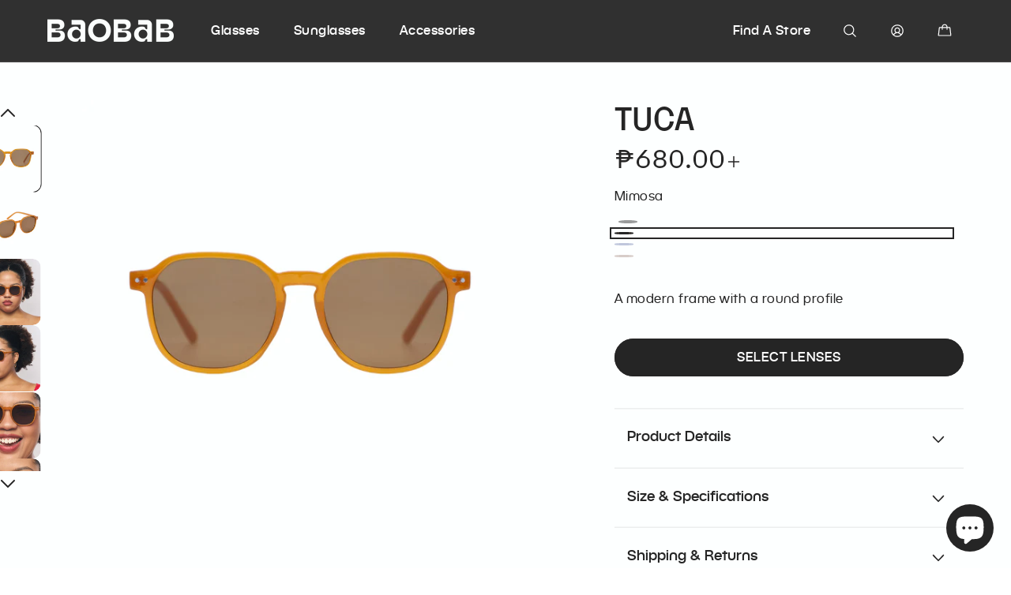

--- FILE ---
content_type: text/html; charset=utf-8
request_url: https://baobabeyewear.com/en-au/products/tuca
body_size: 54096
content:
<!doctype html>
<html class="js" lang="en">
  <head>
    <!-- Google Tag Manager -->
      <script>(function(w,d,s,l,i){w[l]=w[l]||[];w[l].push({'gtm.start':
      new Date().getTime(),event:'gtm.js'});var f=d.getElementsByTagName(s)[0],
      j=d.createElement(s),dl=l!='dataLayer'?'&l='+l:'';j.async=true;j.src=
      'https://www.googletagmanager.com/gtm.js?id='+i+dl;f.parentNode.insertBefore(j,f);
      })(window,document,'script','dataLayer','GTM-KSHPB8GN');</script>
    <!-- End Google Tag Manager -->
    <!-- Google Tag Manager (noscript) -->
      <noscript><iframe src="https://www.googletagmanager.com/ns.html?id=GTM-KSHPB8GN"
      height="0" width="0" style="display:none;visibility:hidden"></iframe></noscript>
    <!-- End Google Tag Manager (noscript) -->

    <!-- Google tag (gtag.js) --> 
    <script async src="https://www.googletagmanager.com/gtag/js?id=AW-10969564916"></script> 
    <script> window.dataLayer = window.dataLayer || []; function gtag(){dataLayer.push(arguments);} gtag('js', new Date()); gtag('config', 'AW-10969564916'); </script>
    <meta name="facebook-domain-verification" content="iz1svwc1xaszrgcci1qofr5bmoz69m" />
    <meta charset="utf-8">
    <meta http-equiv="X-UA-Compatible" content="IE=edge">
    <meta name="viewport" content="width=device-width,initial-scale=1">
    <meta name="theme-color" content="">
    <link rel="canonical" href="https://baobabeyewear.com/en-au/products/tuca">

    
<link rel="icon" type="image/png" href="//baobabeyewear.com/cdn/shop/files/BAOBAB_ICON_3c438ade-d14c-46c7-b705-269d6076960d.svg?crop=center&height=32&v=1747830395&width=32"><link rel="preconnect" href="https://fonts.shopifycdn.com" crossorigin><title>
      TUCA
 &ndash; baobabeyewear</title>

    
      <meta name="description" content="A modern frame with a round profile">
    

    

<meta property="og:site_name" content="baobabeyewear">
<meta property="og:url" content="https://baobabeyewear.com/en-au/products/tuca">
<meta property="og:title" content="TUCA">
<meta property="og:type" content="product">
<meta property="og:description" content="A modern frame with a round profile"><meta property="og:image" content="http://baobabeyewear.com/cdn/shop/files/TUCA_in_Rich_Black_Front.webp?v=1756439086">
  <meta property="og:image:secure_url" content="https://baobabeyewear.com/cdn/shop/files/TUCA_in_Rich_Black_Front.webp?v=1756439086">
  <meta property="og:image:width" content="4500">
  <meta property="og:image:height" content="4501"><meta property="og:price:amount" content="680.00">
  <meta property="og:price:currency" content="PHP"><meta name="twitter:site" content="@https://x.com/baobabeyewear"><meta name="twitter:card" content="summary_large_image">
<meta name="twitter:title" content="TUCA">
<meta name="twitter:description" content="A modern frame with a round profile">


    <script src="//baobabeyewear.com/cdn/shop/t/25/assets/constants.js?v=132983761750457495441741160325" defer="defer"></script>
    <script src="//baobabeyewear.com/cdn/shop/t/25/assets/pubsub.js?v=25310214064522200911741160326" defer="defer"></script>
    <script src="//baobabeyewear.com/cdn/shop/t/25/assets/global.js?v=171168117586917196061747042454" defer="defer"></script>
    <script src="//baobabeyewear.com/cdn/shop/t/25/assets/details-disclosure.js?v=13653116266235556501741160325" defer="defer"></script>
    <script src="//baobabeyewear.com/cdn/shop/t/25/assets/details-modal.js?v=25581673532751508451741160325" defer="defer"></script>
    <script src="//baobabeyewear.com/cdn/shop/t/25/assets/search-form.js?v=133129549252120666541741160326" defer="defer"></script><script src="//baobabeyewear.com/cdn/shop/t/25/assets/animations.js?v=88693664871331136111741160324" defer="defer"></script><script>window.performance && window.performance.mark && window.performance.mark('shopify.content_for_header.start');</script><meta name="google-site-verification" content="O49DNPdmZfgk41Xj-FQj3n26RIc9YS_xk80jErq9vGw">
<meta id="shopify-digital-wallet" name="shopify-digital-wallet" content="/63057461481/digital_wallets/dialog">
<link rel="alternate" hreflang="x-default" href="https://baobabeyewear.com/products/tuca">
<link rel="alternate" hreflang="en-AU" href="https://baobabeyewear.com/en-au/products/tuca">
<link rel="alternate" hreflang="en-CA" href="https://baobabeyewear.com/en-ca/products/tuca">
<link rel="alternate" hreflang="en-FR" href="https://baobabeyewear.com/en-fr/products/tuca">
<link rel="alternate" hreflang="en-DE" href="https://baobabeyewear.com/en-de/products/tuca">
<link rel="alternate" hreflang="en-HK" href="https://baobabeyewear.com/en-hk/products/tuca">
<link rel="alternate" hreflang="en-ID" href="https://baobabeyewear.com/en-id/products/tuca">
<link rel="alternate" hreflang="en-IT" href="https://baobabeyewear.com/en-it/products/tuca">
<link rel="alternate" hreflang="en-JP" href="https://baobabeyewear.com/en-jp/products/tuca">
<link rel="alternate" hreflang="en-MY" href="https://baobabeyewear.com/en-my/products/tuca">
<link rel="alternate" hreflang="en-NL" href="https://baobabeyewear.com/en-nl/products/tuca">
<link rel="alternate" hreflang="en-NZ" href="https://baobabeyewear.com/en-nz/products/tuca">
<link rel="alternate" hreflang="en-NO" href="https://baobabeyewear.com/en-no/products/tuca">
<link rel="alternate" hreflang="en-SA" href="https://baobabeyewear.com/en-sa/products/tuca">
<link rel="alternate" hreflang="en-SG" href="https://baobabeyewear.com/en-sg/products/tuca">
<link rel="alternate" hreflang="en-TH" href="https://baobabeyewear.com/en-th/products/tuca">
<link rel="alternate" hreflang="en-TR" href="https://baobabeyewear.com/en-tr/products/tuca">
<link rel="alternate" hreflang="en-AE" href="https://baobabeyewear.com/en-ae/products/tuca">
<link rel="alternate" hreflang="en-GB" href="https://baobabeyewear.com/en-gb/products/tuca">
<link rel="alternate" hreflang="en-US" href="https://baobabeyewear.com/en-us/products/tuca">
<link rel="alternate" type="application/json+oembed" href="https://baobabeyewear.com/en-au/products/tuca.oembed">
<script async="async" src="/checkouts/internal/preloads.js?locale=en-AU"></script>
<script id="shopify-features" type="application/json">{"accessToken":"f8c94842980b152ff0cb4f93f28f6065","betas":["rich-media-storefront-analytics"],"domain":"baobabeyewear.com","predictiveSearch":true,"shopId":63057461481,"locale":"en"}</script>
<script>var Shopify = Shopify || {};
Shopify.shop = "baobabeyewearph.myshopify.com";
Shopify.locale = "en";
Shopify.currency = {"active":"PHP","rate":"1.0"};
Shopify.country = "AU";
Shopify.theme = {"name":"Dawn - Aji Revamp","id":147523305705,"schema_name":"Dawn","schema_version":"15.3.0","theme_store_id":887,"role":"main"};
Shopify.theme.handle = "null";
Shopify.theme.style = {"id":null,"handle":null};
Shopify.cdnHost = "baobabeyewear.com/cdn";
Shopify.routes = Shopify.routes || {};
Shopify.routes.root = "/en-au/";</script>
<script type="module">!function(o){(o.Shopify=o.Shopify||{}).modules=!0}(window);</script>
<script>!function(o){function n(){var o=[];function n(){o.push(Array.prototype.slice.apply(arguments))}return n.q=o,n}var t=o.Shopify=o.Shopify||{};t.loadFeatures=n(),t.autoloadFeatures=n()}(window);</script>
<script id="shop-js-analytics" type="application/json">{"pageType":"product"}</script>
<script defer="defer" async type="module" src="//baobabeyewear.com/cdn/shopifycloud/shop-js/modules/v2/client.init-shop-cart-sync_DtuiiIyl.en.esm.js"></script>
<script defer="defer" async type="module" src="//baobabeyewear.com/cdn/shopifycloud/shop-js/modules/v2/chunk.common_CUHEfi5Q.esm.js"></script>
<script type="module">
  await import("//baobabeyewear.com/cdn/shopifycloud/shop-js/modules/v2/client.init-shop-cart-sync_DtuiiIyl.en.esm.js");
await import("//baobabeyewear.com/cdn/shopifycloud/shop-js/modules/v2/chunk.common_CUHEfi5Q.esm.js");

  window.Shopify.SignInWithShop?.initShopCartSync?.({"fedCMEnabled":true,"windoidEnabled":true});

</script>
<script>(function() {
  var isLoaded = false;
  function asyncLoad() {
    if (isLoaded) return;
    isLoaded = true;
    var urls = ["https:\/\/cdn.shopify.com\/s\/files\/1\/0630\/5746\/1481\/t\/17\/assets\/globo.options.init.js?v=1650141561\u0026shop=baobabeyewearph.myshopify.com","https:\/\/live.bb.eight-cdn.com\/script.js?shop=baobabeyewearph.myshopify.com","https:\/\/snts-app.herokuapp.com\/get_script\/32727a5c2efc11ee9789c2fe27ee133f.js?shop=baobabeyewearph.myshopify.com"];
    for (var i = 0; i < urls.length; i++) {
      var s = document.createElement('script');
      s.type = 'text/javascript';
      s.async = true;
      s.src = urls[i];
      var x = document.getElementsByTagName('script')[0];
      x.parentNode.insertBefore(s, x);
    }
  };
  if(window.attachEvent) {
    window.attachEvent('onload', asyncLoad);
  } else {
    window.addEventListener('load', asyncLoad, false);
  }
})();</script>
<script id="__st">var __st={"a":63057461481,"offset":28800,"reqid":"26420b40-4f68-4228-9667-c5b5f9674cdc-1767478586","pageurl":"baobabeyewear.com\/en-au\/products\/tuca","u":"d9b682826942","p":"product","rtyp":"product","rid":7642667679977};</script>
<script>window.ShopifyPaypalV4VisibilityTracking = true;</script>
<script id="captcha-bootstrap">!function(){'use strict';const t='contact',e='account',n='new_comment',o=[[t,t],['blogs',n],['comments',n],[t,'customer']],c=[[e,'customer_login'],[e,'guest_login'],[e,'recover_customer_password'],[e,'create_customer']],r=t=>t.map((([t,e])=>`form[action*='/${t}']:not([data-nocaptcha='true']) input[name='form_type'][value='${e}']`)).join(','),a=t=>()=>t?[...document.querySelectorAll(t)].map((t=>t.form)):[];function s(){const t=[...o],e=r(t);return a(e)}const i='password',u='form_key',d=['recaptcha-v3-token','g-recaptcha-response','h-captcha-response',i],f=()=>{try{return window.sessionStorage}catch{return}},m='__shopify_v',_=t=>t.elements[u];function p(t,e,n=!1){try{const o=window.sessionStorage,c=JSON.parse(o.getItem(e)),{data:r}=function(t){const{data:e,action:n}=t;return t[m]||n?{data:e,action:n}:{data:t,action:n}}(c);for(const[e,n]of Object.entries(r))t.elements[e]&&(t.elements[e].value=n);n&&o.removeItem(e)}catch(o){console.error('form repopulation failed',{error:o})}}const l='form_type',E='cptcha';function T(t){t.dataset[E]=!0}const w=window,h=w.document,L='Shopify',v='ce_forms',y='captcha';let A=!1;((t,e)=>{const n=(g='f06e6c50-85a8-45c8-87d0-21a2b65856fe',I='https://cdn.shopify.com/shopifycloud/storefront-forms-hcaptcha/ce_storefront_forms_captcha_hcaptcha.v1.5.2.iife.js',D={infoText:'Protected by hCaptcha',privacyText:'Privacy',termsText:'Terms'},(t,e,n)=>{const o=w[L][v],c=o.bindForm;if(c)return c(t,g,e,D).then(n);var r;o.q.push([[t,g,e,D],n]),r=I,A||(h.body.append(Object.assign(h.createElement('script'),{id:'captcha-provider',async:!0,src:r})),A=!0)});var g,I,D;w[L]=w[L]||{},w[L][v]=w[L][v]||{},w[L][v].q=[],w[L][y]=w[L][y]||{},w[L][y].protect=function(t,e){n(t,void 0,e),T(t)},Object.freeze(w[L][y]),function(t,e,n,w,h,L){const[v,y,A,g]=function(t,e,n){const i=e?o:[],u=t?c:[],d=[...i,...u],f=r(d),m=r(i),_=r(d.filter((([t,e])=>n.includes(e))));return[a(f),a(m),a(_),s()]}(w,h,L),I=t=>{const e=t.target;return e instanceof HTMLFormElement?e:e&&e.form},D=t=>v().includes(t);t.addEventListener('submit',(t=>{const e=I(t);if(!e)return;const n=D(e)&&!e.dataset.hcaptchaBound&&!e.dataset.recaptchaBound,o=_(e),c=g().includes(e)&&(!o||!o.value);(n||c)&&t.preventDefault(),c&&!n&&(function(t){try{if(!f())return;!function(t){const e=f();if(!e)return;const n=_(t);if(!n)return;const o=n.value;o&&e.removeItem(o)}(t);const e=Array.from(Array(32),(()=>Math.random().toString(36)[2])).join('');!function(t,e){_(t)||t.append(Object.assign(document.createElement('input'),{type:'hidden',name:u})),t.elements[u].value=e}(t,e),function(t,e){const n=f();if(!n)return;const o=[...t.querySelectorAll(`input[type='${i}']`)].map((({name:t})=>t)),c=[...d,...o],r={};for(const[a,s]of new FormData(t).entries())c.includes(a)||(r[a]=s);n.setItem(e,JSON.stringify({[m]:1,action:t.action,data:r}))}(t,e)}catch(e){console.error('failed to persist form',e)}}(e),e.submit())}));const S=(t,e)=>{t&&!t.dataset[E]&&(n(t,e.some((e=>e===t))),T(t))};for(const o of['focusin','change'])t.addEventListener(o,(t=>{const e=I(t);D(e)&&S(e,y())}));const B=e.get('form_key'),M=e.get(l),P=B&&M;t.addEventListener('DOMContentLoaded',(()=>{const t=y();if(P)for(const e of t)e.elements[l].value===M&&p(e,B);[...new Set([...A(),...v().filter((t=>'true'===t.dataset.shopifyCaptcha))])].forEach((e=>S(e,t)))}))}(h,new URLSearchParams(w.location.search),n,t,e,['guest_login'])})(!0,!0)}();</script>
<script integrity="sha256-4kQ18oKyAcykRKYeNunJcIwy7WH5gtpwJnB7kiuLZ1E=" data-source-attribution="shopify.loadfeatures" defer="defer" src="//baobabeyewear.com/cdn/shopifycloud/storefront/assets/storefront/load_feature-a0a9edcb.js" crossorigin="anonymous"></script>
<script data-source-attribution="shopify.dynamic_checkout.dynamic.init">var Shopify=Shopify||{};Shopify.PaymentButton=Shopify.PaymentButton||{isStorefrontPortableWallets:!0,init:function(){window.Shopify.PaymentButton.init=function(){};var t=document.createElement("script");t.src="https://baobabeyewear.com/cdn/shopifycloud/portable-wallets/latest/portable-wallets.en.js",t.type="module",document.head.appendChild(t)}};
</script>
<script data-source-attribution="shopify.dynamic_checkout.buyer_consent">
  function portableWalletsHideBuyerConsent(e){var t=document.getElementById("shopify-buyer-consent"),n=document.getElementById("shopify-subscription-policy-button");t&&n&&(t.classList.add("hidden"),t.setAttribute("aria-hidden","true"),n.removeEventListener("click",e))}function portableWalletsShowBuyerConsent(e){var t=document.getElementById("shopify-buyer-consent"),n=document.getElementById("shopify-subscription-policy-button");t&&n&&(t.classList.remove("hidden"),t.removeAttribute("aria-hidden"),n.addEventListener("click",e))}window.Shopify?.PaymentButton&&(window.Shopify.PaymentButton.hideBuyerConsent=portableWalletsHideBuyerConsent,window.Shopify.PaymentButton.showBuyerConsent=portableWalletsShowBuyerConsent);
</script>
<script data-source-attribution="shopify.dynamic_checkout.cart.bootstrap">document.addEventListener("DOMContentLoaded",(function(){function t(){return document.querySelector("shopify-accelerated-checkout-cart, shopify-accelerated-checkout")}if(t())Shopify.PaymentButton.init();else{new MutationObserver((function(e,n){t()&&(Shopify.PaymentButton.init(),n.disconnect())})).observe(document.body,{childList:!0,subtree:!0})}}));
</script>
<script id="sections-script" data-sections="header" defer="defer" src="//baobabeyewear.com/cdn/shop/t/25/compiled_assets/scripts.js?13754"></script>
<script>window.performance && window.performance.mark && window.performance.mark('shopify.content_for_header.end');</script>


    <style data-shopify>
      @font-face {
  font-family: Assistant;
  font-weight: 400;
  font-style: normal;
  font-display: swap;
  src: url("//baobabeyewear.com/cdn/fonts/assistant/assistant_n4.9120912a469cad1cc292572851508ca49d12e768.woff2") format("woff2"),
       url("//baobabeyewear.com/cdn/fonts/assistant/assistant_n4.6e9875ce64e0fefcd3f4446b7ec9036b3ddd2985.woff") format("woff");
}

      @font-face {
  font-family: Assistant;
  font-weight: 700;
  font-style: normal;
  font-display: swap;
  src: url("//baobabeyewear.com/cdn/fonts/assistant/assistant_n7.bf44452348ec8b8efa3aa3068825305886b1c83c.woff2") format("woff2"),
       url("//baobabeyewear.com/cdn/fonts/assistant/assistant_n7.0c887fee83f6b3bda822f1150b912c72da0f7b64.woff") format("woff");
}

      
      
      @font-face {
  font-family: Assistant;
  font-weight: 400;
  font-style: normal;
  font-display: swap;
  src: url("//baobabeyewear.com/cdn/fonts/assistant/assistant_n4.9120912a469cad1cc292572851508ca49d12e768.woff2") format("woff2"),
       url("//baobabeyewear.com/cdn/fonts/assistant/assistant_n4.6e9875ce64e0fefcd3f4446b7ec9036b3ddd2985.woff") format("woff");
}


      
        :root,
        .color-scheme-1 {
          --color-background: 255,255,255;
        
          --gradient-background: #ffffff;
        

        

        --color-foreground: 37,37,37;
        --color-background-contrast: 191,191,191;
        --color-shadow: 37,37,37;
        --color-button: 37,37,37;
        --color-button-text: 255,255,255;
        --color-secondary-button: 255,255,255;
        --color-secondary-button-text: 37,37,37;
        --color-secondary-button-hover-text: 37,37,37;
        --color-link: 37,37,;
        --color-badge-foreground: 37,37,37;
        --color-badge-background: 255,255,255;
        --color-badge-border: 37,37,37;
        --payment-terms-background-color: rgb(255 255 255);
      }
      
        
        .color-scheme-2 {
          --color-background: 253,255,255;
        
          --gradient-background: #fdffff;
        

        

        --color-foreground: 37,37,37;
        --color-background-contrast: 126,255,255;
        --color-shadow: 37,37,37;
        --color-button: 37,37,37;
        --color-button-text: 255,255,255;
        --color-secondary-button: 253,255,255;
        --color-secondary-button-text: 37,37,37;
        --color-secondary-button-hover-text: 37,37,37;
        --color-link: 37,37,;
        --color-badge-foreground: 37,37,37;
        --color-badge-background: 253,255,255;
        --color-badge-border: 37,37,37;
        --payment-terms-background-color: rgb(253 255 255);
      }
      
        
        .color-scheme-3 {
          --color-background: 37,37,37;
        
          --gradient-background: #252525;
        

        

        --color-foreground: 255,255,255;
        --color-background-contrast: 50,50,50;
        --color-shadow: 37,37,37;
        --color-button: 255,255,255;
        --color-button-text: 37,37,37;
        --color-secondary-button: 37,37,37;
        --color-secondary-button-text: 255,255,255;
        --color-secondary-button-hover-text: 255,255,255;
        --color-link: 255,255,;
        --color-badge-foreground: 255,255,255;
        --color-badge-background: 37,37,37;
        --color-badge-border: 255,255,255;
        --payment-terms-background-color: rgb(37 37 37);
      }
      
        
        .color-scheme-4 {
          --color-background: 37,37,37;
        
          --gradient-background: #252525;
        

        

        --color-foreground: 255,255,255;
        --color-background-contrast: 50,50,50;
        --color-shadow: 255,255,255;
        --color-button: 37,37,37;
        --color-button-text: 255,255,255;
        --color-secondary-button: 37,37,37;
        --color-secondary-button-text: 255,255,255;
        --color-secondary-button-hover-text: 37,37,37;
        --color-link: 255,255,;
        --color-badge-foreground: 255,255,255;
        --color-badge-background: 37,37,37;
        --color-badge-border: 255,255,255;
        --payment-terms-background-color: rgb(37 37 37);
      }
      
        
        .color-scheme-5 {
          --color-background: 240,45,62;
        
          --gradient-background: #f02d3e;
        

        

        --color-foreground: 255,255,255;
        --color-background-contrast: 147,10,22;
        --color-shadow: 240,45,62;
        --color-button: 240,45,62;
        --color-button-text: 255,255,255;
        --color-secondary-button: 240,45,62;
        --color-secondary-button-text: 255,255,255;
        --color-secondary-button-hover-text: 240,45,62;
        --color-link: 255,255,;
        --color-badge-foreground: 255,255,255;
        --color-badge-background: 240,45,62;
        --color-badge-border: 255,255,255;
        --payment-terms-background-color: rgb(240 45 62);
      }
      
        
        .color-scheme-1503ceef-07fb-4237-a0fb-06af9fb003d4 {
          --color-background: 255,255,255;
        
          --gradient-background: #ffffff;
        

        

        --color-foreground: 37,37,37;
        --color-background-contrast: 191,191,191;
        --color-shadow: 18,18,18;
        --color-button: 127,110,255;
        --color-button-text: 255,255,255;
        --color-secondary-button: 255,255,255;
        --color-secondary-button-text: 18,18,18;
        --color-secondary-button-hover-text: 127,110,255;
        --color-link: 37,37,;
        --color-badge-foreground: 37,37,37;
        --color-badge-background: 255,255,255;
        --color-badge-border: 37,37,37;
        --payment-terms-background-color: rgb(255 255 255);
      }
      
        
        .color-scheme-ce0144e1-a175-462b-beef-62d15c280165 {
          --color-background: 169,213,251;
        
          --gradient-background: #a9d5fb;
        

        

        --color-foreground: 37,37,37;
        --color-background-contrast: 47,154,245;
        --color-shadow: 18,18,18;
        --color-button: 127,110,255;
        --color-button-text: 37,37,37;
        --color-secondary-button: 169,213,251;
        --color-secondary-button-text: 18,18,18;
        --color-secondary-button-hover-text: 127,110,255;
        --color-link: 37,37,;
        --color-badge-foreground: 37,37,37;
        --color-badge-background: 169,213,251;
        --color-badge-border: 37,37,37;
        --payment-terms-background-color: rgb(169 213 251);
      }
      
        
        .color-scheme-58c8be78-0f7d-4d1d-be41-60926b032534 {
          --color-background: 253,255,255;
        
          --gradient-background: #fdffff;
        

        

        --color-foreground: 255,255,255;
        --color-background-contrast: 126,255,255;
        --color-shadow: 255,255,255;
        --color-button: 37,37,37;
        --color-button-text: 255,255,255;
        --color-secondary-button: 253,255,255;
        --color-secondary-button-text: 255,255,255;
        --color-secondary-button-hover-text: 37,37,37;
        --color-link: 255,255,;
        --color-badge-foreground: 255,255,255;
        --color-badge-background: 253,255,255;
        --color-badge-border: 255,255,255;
        --payment-terms-background-color: rgb(253 255 255);
      }
      
        
        .color-scheme-d8607392-571c-47b8-86c9-38a634089daa {
          --color-background: 255,255,255;
        
          --gradient-background: #ffffff;
        

        

        --color-foreground: 37,37,37;
        --color-background-contrast: 191,191,191;
        --color-shadow: 37,37,37;
        --color-button: 255,255,255;
        --color-button-text: 37,37,37;
        --color-secondary-button: 255,255,255;
        --color-secondary-button-text: 37,37,37;
        --color-secondary-button-hover-text: 255,255,255;
        --color-link: 37,37,;
        --color-badge-foreground: 37,37,37;
        --color-badge-background: 255,255,255;
        --color-badge-border: 37,37,37;
        --payment-terms-background-color: rgb(255 255 255);
      }
      
        
        .color-scheme-6e5e9ebb-a77b-469b-869d-662c30001088 {
          --color-background: 84,170,247;
        
          --gradient-background: #54aaf7;
        

        

        --color-foreground: 255,255,255;
        --color-background-contrast: 9,107,194;
        --color-shadow: 37,37,37;
        --color-button: 84,170,247;
        --color-button-text: 84,170,247;
        --color-secondary-button: 84,170,247;
        --color-secondary-button-text: 37,37,37;
        --color-secondary-button-hover-text: 84,170,247;
        --color-link: 255,255,;
        --color-badge-foreground: 255,255,255;
        --color-badge-background: 84,170,247;
        --color-badge-border: 255,255,255;
        --payment-terms-background-color: rgb(84 170 247);
      }
      
        
        .color-scheme-628b070d-2486-4d08-a8a0-c44d5c09205f {
          --color-background: 232,235,235;
        
          --gradient-background: #e8ebeb;
        

        

        --color-foreground: 37,37,37;
        --color-background-contrast: 164,176,176;
        --color-shadow: 37,37,37;
        --color-button: 255,255,255;
        --color-button-text: 37,37,37;
        --color-secondary-button: 232,235,235;
        --color-secondary-button-text: 255,255,255;
        --color-secondary-button-hover-text: 255,255,255;
        --color-link: 37,37,;
        --color-badge-foreground: 37,37,37;
        --color-badge-background: 232,235,235;
        --color-badge-border: 37,37,37;
        --payment-terms-background-color: rgb(232 235 235);
      }
      
        
        .color-scheme-2f49c979-4a9b-45d9-bfe0-27fc5be1b70f {
          --color-background: 250,255,253;
        
          --gradient-background: #fafffd;
        

        

        --color-foreground: 37,37,37;
        --color-background-contrast: 123,255,202;
        --color-shadow: 37,37,37;
        --color-button: 37,37,37;
        --color-button-text: 255,255,255;
        --color-secondary-button: 250,255,253;
        --color-secondary-button-text: 37,37,37;
        --color-secondary-button-hover-text: 37,37,37;
        --color-link: 37,37,;
        --color-badge-foreground: 37,37,37;
        --color-badge-background: 250,255,253;
        --color-badge-border: 37,37,37;
        --payment-terms-background-color: rgb(250 255 253);
      }
      
        
        .color-scheme-e62dea90-49f4-429a-825e-f251d8cd908c {
          --color-background: 241,241,241;
        
          --gradient-background: #f1f1f1;
        

        

        --color-foreground: 125,125,125;
        --color-background-contrast: 177,177,177;
        --color-shadow: 37,37,37;
        --color-button: 37,37,37;
        --color-button-text: 255,255,255;
        --color-secondary-button: 241,241,241;
        --color-secondary-button-text: 37,37,37;
        --color-secondary-button-hover-text: 37,37,37;
        --color-link: 125,125,;
        --color-badge-foreground: 125,125,125;
        --color-badge-background: 241,241,241;
        --color-badge-border: 125,125,125;
        --payment-terms-background-color: rgb(241 241 241);
      }
      
        
        .color-scheme-a500deff-a8f4-45ee-9ad3-0039ff230628 {
          --color-background: 255,255,255;
        
          --gradient-background: linear-gradient(217deg, rgba(250, 214, 219, 1) 15%, rgba(252, 212, 218, 1) 31%, rgba(205, 206, 253, 1) 52%, rgba(250, 248, 255, 1) 79%);
        

        

        --color-foreground: 37,37,37;
        --color-background-contrast: 191,191,191;
        --color-shadow: 37,37,37;
        --color-button: 37,37,37;
        --color-button-text: 255,255,255;
        --color-secondary-button: 255,255,255;
        --color-secondary-button-text: 37,37,37;
        --color-secondary-button-hover-text: 37,37,37;
        --color-link: 37,37,;
        --color-badge-foreground: 37,37,37;
        --color-badge-background: 255,255,255;
        --color-badge-border: 37,37,37;
        --payment-terms-background-color: rgb(255 255 255);
      }
      
        
        .color-scheme-20933e03-8af2-496f-95d9-b1fe74dda3d2 {
          --color-background: 241,241,241;
        
          --gradient-background: #f1f1f1;
        

        

        --color-foreground: 37,37,37;
        --color-background-contrast: 177,177,177;
        --color-shadow: 37,37,37;
        --color-button: 37,37,37;
        --color-button-text: 255,255,255;
        --color-secondary-button: 241,241,241;
        --color-secondary-button-text: 37,37,37;
        --color-secondary-button-hover-text: 37,37,37;
        --color-link: 37,37,;
        --color-badge-foreground: 37,37,37;
        --color-badge-background: 241,241,241;
        --color-badge-border: 37,37,37;
        --payment-terms-background-color: rgb(241 241 241);
      }
      
        
        .color-scheme-6aae482c-665d-48ad-8670-89e1e59b90a7 {
          --color-background: 255,255,255;
        
          --gradient-background: linear-gradient(30deg, rgba(251, 252, 255, 1) 31%, rgba(247, 247, 252, 1) 54%, rgba(237, 234, 250, 1) 76%, rgba(224, 231, 255, 1) 91%);
        

        

        --color-foreground: 37,37,37;
        --color-background-contrast: 191,191,191;
        --color-shadow: 37,37,37;
        --color-button: 37,37,37;
        --color-button-text: 255,255,255;
        --color-secondary-button: 255,255,255;
        --color-secondary-button-text: 37,37,37;
        --color-secondary-button-hover-text: 37,37,37;
        --color-link: 37,37,;
        --color-badge-foreground: 37,37,37;
        --color-badge-background: 255,255,255;
        --color-badge-border: 37,37,37;
        --payment-terms-background-color: rgb(255 255 255);
      }
      
        
        .color-scheme-6ec1497c-5fb5-40a4-b1a2-9e706dc9f93b {
          --color-background: 255,255,255;
        
          --gradient-background: #ffffff;
        

        

        --color-foreground: 37,37,37;
        --color-background-contrast: 191,191,191;
        --color-shadow: 37,37,37;
        --color-button: 255,255,255;
        --color-button-text: 37,37,37;
        --color-secondary-button: 255,255,255;
        --color-secondary-button-text: 255,255,255;
        --color-secondary-button-hover-text: 255,255,255;
        --color-link: 37,37,;
        --color-badge-foreground: 37,37,37;
        --color-badge-background: 255,255,255;
        --color-badge-border: 37,37,37;
        --payment-terms-background-color: rgb(255 255 255);
      }
      
        
        .color-scheme-fc1cb393-9988-4275-98d7-0925b64a0d77 {
          --color-background: 215,210,255;
        
          --gradient-background: #d7d2ff;
        

        

        --color-foreground: 37,37,37;
        --color-background-contrast: 102,83,255;
        --color-shadow: 37,37,37;
        --color-button: 37,37,37;
        --color-button-text: 255,255,255;
        --color-secondary-button: 215,210,255;
        --color-secondary-button-text: 37,37,37;
        --color-secondary-button-hover-text: 37,37,37;
        --color-link: 37,37,;
        --color-badge-foreground: 37,37,37;
        --color-badge-background: 215,210,255;
        --color-badge-border: 37,37,37;
        --payment-terms-background-color: rgb(215 210 255);
      }
      
        
        .color-scheme-54797ceb-33e9-44c4-82f0-c3707ddae48f {
          --color-background: 84,170,247;
        
          --gradient-background: #54aaf7;
        

        

        --color-foreground: 253,255,255;
        --color-background-contrast: 9,107,194;
        --color-shadow: 37,37,37;
        --color-button: 84,170,247;
        --color-button-text: 255,255,255;
        --color-secondary-button: 84,170,247;
        --color-secondary-button-text: 84,170,247;
        --color-secondary-button-hover-text: 84,170,247;
        --color-link: 253,255,;
        --color-badge-foreground: 253,255,255;
        --color-badge-background: 84,170,247;
        --color-badge-border: 253,255,255;
        --payment-terms-background-color: rgb(84 170 247);
      }
      
        
        .color-scheme-54b05d69-5062-44b4-bdc6-c9bd18e84501 {
          --color-background: 255,255,255;
        
          --gradient-background: #ffffff;
        

        

        --color-foreground: 37,37,37;
        --color-background-contrast: 191,191,191;
        --color-shadow: 37,37,37;
        --color-button: 255,255,255;
        --color-button-text: 255,255,255;
        --color-secondary-button: 255,255,255;
        --color-secondary-button-text: 37,37,37;
        --color-secondary-button-hover-text: 255,255,255;
        --color-link: 37,37,;
        --color-badge-foreground: 37,37,37;
        --color-badge-background: 255,255,255;
        --color-badge-border: 37,37,37;
        --payment-terms-background-color: rgb(255 255 255);
      }
      
        
        .color-scheme-8727a5e7-8d46-4318-b35a-917e25933c2d {
          --color-background: 37,37,37;
        
          --gradient-background: #252525;
        

        

        --color-foreground: 253,255,255;
        --color-background-contrast: 50,50,50;
        --color-shadow: 37,37,37;
        --color-button: 253,255,255;
        --color-button-text: 0,0,0;
        --color-secondary-button: 37,37,37;
        --color-secondary-button-text: 37,37,37;
        --color-secondary-button-hover-text: 253,255,255;
        --color-link: 253,255,;
        --color-badge-foreground: 253,255,255;
        --color-badge-background: 37,37,37;
        --color-badge-border: 253,255,255;
        --payment-terms-background-color: rgb(37 37 37);
      }
      

      body, .color-scheme-1, .color-scheme-2, .color-scheme-3, .color-scheme-4, .color-scheme-5, .color-scheme-1503ceef-07fb-4237-a0fb-06af9fb003d4, .color-scheme-ce0144e1-a175-462b-beef-62d15c280165, .color-scheme-58c8be78-0f7d-4d1d-be41-60926b032534, .color-scheme-d8607392-571c-47b8-86c9-38a634089daa, .color-scheme-6e5e9ebb-a77b-469b-869d-662c30001088, .color-scheme-628b070d-2486-4d08-a8a0-c44d5c09205f, .color-scheme-2f49c979-4a9b-45d9-bfe0-27fc5be1b70f, .color-scheme-e62dea90-49f4-429a-825e-f251d8cd908c, .color-scheme-a500deff-a8f4-45ee-9ad3-0039ff230628, .color-scheme-20933e03-8af2-496f-95d9-b1fe74dda3d2, .color-scheme-6aae482c-665d-48ad-8670-89e1e59b90a7, .color-scheme-6ec1497c-5fb5-40a4-b1a2-9e706dc9f93b, .color-scheme-fc1cb393-9988-4275-98d7-0925b64a0d77, .color-scheme-54797ceb-33e9-44c4-82f0-c3707ddae48f, .color-scheme-54b05d69-5062-44b4-bdc6-c9bd18e84501, .color-scheme-8727a5e7-8d46-4318-b35a-917e25933c2d {
        color: rgba(var(--color-foreground), 1);
        background-color: rgb(var(--color-background));
      }

      :root {
        --font-body-family: "BC Novatica", sans-serif;
        --font-body-style: normal;
        --font-body-weight: 400;
        --font-body-weight-bold: 700;

        --font-heading-family: "Karelia", sans-serif;
        --font-heading-style: normal;
        --font-heading-weight: 500;

        --font-body-scale: 1.0;
        --font-heading-scale: 1.0;

        --media-padding: px;
        --media-border-opacity: 0.05;
        --media-border-width: 0px;
        --media-radius: 10px;
        --media-shadow-opacity: 0.0;
        --media-shadow-horizontal-offset: 0px;
        --media-shadow-vertical-offset: 4px;
        --media-shadow-blur-radius: 5px;
        --media-shadow-visible: 0;

        --page-width: 115rem;
        --page-width-margin: 0rem;

        --product-card-image-padding: 0.0rem;
        --product-card-corner-radius: 0.625rem;
        --product-card-text-alignment: left;
        --product-card-border-width: 0.0rem;
        --product-card-border-opacity: 0.1;
        --product-card-shadow-opacity: 0.05;
        --product-card-shadow-visible: 1;
        --product-card-shadow-horizontal-offset: 0.0rem;
        --product-card-shadow-vertical-offset: 0.625rem;
        --product-card-shadow-blur-radius: 0.9375rem;

        --collection-card-image-padding: 0.0rem;
        --collection-card-corner-radius: 1.25rem;
        --collection-card-text-alignment: left;
        --collection-card-border-width: 0.0rem;
        --collection-card-border-opacity: 0.1;
        --collection-card-shadow-opacity: 0.0;
        --collection-card-shadow-visible: 0;
        --collection-card-shadow-horizontal-offset: 0.0rem;
        --collection-card-shadow-vertical-offset: 0.25rem;
        --collection-card-shadow-blur-radius: 0.3125rem;

        --blog-card-image-padding: 0.0rem;
        --blog-card-corner-radius: 1.0rem;
        --blog-card-text-alignment: left;
        --blog-card-border-width: 0.0rem;
        --blog-card-border-opacity: 0.0;
        --blog-card-shadow-opacity: 0.0;
        --blog-card-shadow-visible: 0;
        --blog-card-shadow-horizontal-offset: 0.0rem;
        --blog-card-shadow-vertical-offset: 0.25rem;
        --blog-card-shadow-blur-radius: 0.3125rem;

        --badge-corner-radius: 0.5rem;

        --popup-border-width: 1px;
        --popup-border-opacity: 0.1;
        --popup-corner-radius: 20px;
        --popup-shadow-opacity: 0.0;
        --popup-shadow-horizontal-offset: 0px;
        --popup-shadow-vertical-offset: 2px;
        --popup-shadow-blur-radius: 5px;

        --drawer-border-width: 1px;
        --drawer-border-opacity: 0.1;
        --drawer-shadow-opacity: 0.0;
        --drawer-shadow-horizontal-offset: 0px;
        --drawer-shadow-vertical-offset: 4px;
        --drawer-shadow-blur-radius: 5px;

        --spacing-sections-desktop: 0px;
        --spacing-sections-mobile: 0px;

        --grid-desktop-vertical-spacing: 8px;
        --grid-desktop-horizontal-spacing: 8px;
        --grid-mobile-vertical-spacing: 8px;
        --grid-mobile-horizontal-spacing: 8px;

        --text-boxes-border-opacity: 0.1;
        --text-boxes-border-width: 0px;
        --text-boxes-radius: 0px;
        --text-boxes-shadow-opacity: 0.0;
        --text-boxes-shadow-visible: 0;
        --text-boxes-shadow-horizontal-offset: 0px;
        --text-boxes-shadow-vertical-offset: 4px;
        --text-boxes-shadow-blur-radius: 5px;

        --buttons-radius: 40px;
        --buttons-radius-outset: 41px;
        --buttons-border-width: 1px;
        --buttons-border-opacity: 1.0;
        --buttons-shadow-opacity: 0.0;
        --buttons-shadow-visible: 0;
        --buttons-shadow-horizontal-offset: 0px;
        --buttons-shadow-vertical-offset: 4px;
        --buttons-shadow-blur-radius: 5px;
        --buttons-border-offset: 0.3px;

        --inputs-radius: 10px;
        --inputs-border-width: 1px;
        --inputs-border-opacity: 0.55;
        --inputs-shadow-opacity: 0.0;
        --inputs-shadow-horizontal-offset: 0px;
        --inputs-margin-offset: 0px;
        --inputs-shadow-vertical-offset: 4px;
        --inputs-shadow-blur-radius: 5px;
        --inputs-radius-outset: 11px;

        --variant-pills-radius: 6px;
        --variant-pills-border-width: 1px;
        --variant-pills-border-opacity: 0.35;
        --variant-pills-shadow-opacity: 0.0;
        --variant-pills-shadow-horizontal-offset: 0px;
        --variant-pills-shadow-vertical-offset: 4px;
        --variant-pills-shadow-blur-radius: 5px;
      }

      *,
      *::before,
      *::after {
        box-sizing: inherit;
      }

      html {
        box-sizing: border-box;
        font-size: calc(var(--font-body-scale) * 100%); /* AJPO */
        height: 100%;
        -webkit-font-smoothing: antialiased; /* AJPO */
        -moz-osx-font-smoothing: grayscale; /* AJPO */
        font-synthesis: none !important; /* AJPO */
      }

      body {
        display: grid;
        grid-template-rows: auto auto 1fr auto;
        grid-template-columns: 100%;
        min-height: 100%;
        margin: 0;
        font-size: .875rem; /* AJPO */
        letter-spacing: 0.03em; /* AJPO */
        line-height: 1.25;
        font-family: var(--font-body-family);
        font-style: var(--font-body-style);
        font-weight: var(--font-body-weight);
      }

      @media screen and (min-width: 990px) {
        body {
          font-size: 1rem;
        }
      }
    </style>

    <link href="//baobabeyewear.com/cdn/shop/t/25/assets/base.css?v=51574389680577732811764744234" rel="stylesheet" type="text/css" media="all" />
    <link rel="stylesheet" href="//baobabeyewear.com/cdn/shop/t/25/assets/component-cart-items.css?v=102219972509996354651764326294" media="print" onload="this.media='all'"><link href="//baobabeyewear.com/cdn/shop/t/25/assets/component-cart-drawer.css?v=134461544272887631801764316573" rel="stylesheet" type="text/css" media="all" />
      <link href="//baobabeyewear.com/cdn/shop/t/25/assets/component-cart.css?v=179853298681605178301747281426" rel="stylesheet" type="text/css" media="all" />
      <link href="//baobabeyewear.com/cdn/shop/t/25/assets/component-totals.css?v=15906652033866631521741160324" rel="stylesheet" type="text/css" media="all" />
      <link href="//baobabeyewear.com/cdn/shop/t/25/assets/component-price.css?v=24414666215987497531747996722" rel="stylesheet" type="text/css" media="all" />
      <link href="//baobabeyewear.com/cdn/shop/t/25/assets/component-discounts.css?v=152760482443307489271741160324" rel="stylesheet" type="text/css" media="all" />

<link href="//baobabeyewear.com/cdn/shop/t/25/assets/component-localization-form.css?v=170315343355214948141741160324" rel="stylesheet" type="text/css" media="all" />
      <script src="//baobabeyewear.com/cdn/shop/t/25/assets/localization-form.js?v=144176611646395275351741160326" defer="defer"></script><link
        rel="stylesheet"
        href="//baobabeyewear.com/cdn/shop/t/25/assets/component-predictive-search.css?v=132878056500847555101745294184"
        media="print"
        onload="this.media='all'"
      ><script>
      if (Shopify.designMode) {
        document.documentElement.classList.add('shopify-design-mode');
      }
    </script>
  <!-- BEGIN app block: shopify://apps/klaviyo-email-marketing-sms/blocks/klaviyo-onsite-embed/2632fe16-c075-4321-a88b-50b567f42507 -->












  <script async src="https://static.klaviyo.com/onsite/js/YsdLAh/klaviyo.js?company_id=YsdLAh"></script>
  <script>!function(){if(!window.klaviyo){window._klOnsite=window._klOnsite||[];try{window.klaviyo=new Proxy({},{get:function(n,i){return"push"===i?function(){var n;(n=window._klOnsite).push.apply(n,arguments)}:function(){for(var n=arguments.length,o=new Array(n),w=0;w<n;w++)o[w]=arguments[w];var t="function"==typeof o[o.length-1]?o.pop():void 0,e=new Promise((function(n){window._klOnsite.push([i].concat(o,[function(i){t&&t(i),n(i)}]))}));return e}}})}catch(n){window.klaviyo=window.klaviyo||[],window.klaviyo.push=function(){var n;(n=window._klOnsite).push.apply(n,arguments)}}}}();</script>

  
    <script id="viewed_product">
      if (item == null) {
        var _learnq = _learnq || [];

        var MetafieldReviews = null
        var MetafieldYotpoRating = null
        var MetafieldYotpoCount = null
        var MetafieldLooxRating = null
        var MetafieldLooxCount = null
        var okendoProduct = null
        var okendoProductReviewCount = null
        var okendoProductReviewAverageValue = null
        try {
          // The following fields are used for Customer Hub recently viewed in order to add reviews.
          // This information is not part of __kla_viewed. Instead, it is part of __kla_viewed_reviewed_items
          MetafieldReviews = {};
          MetafieldYotpoRating = null
          MetafieldYotpoCount = null
          MetafieldLooxRating = null
          MetafieldLooxCount = null

          okendoProduct = null
          // If the okendo metafield is not legacy, it will error, which then requires the new json formatted data
          if (okendoProduct && 'error' in okendoProduct) {
            okendoProduct = null
          }
          okendoProductReviewCount = okendoProduct ? okendoProduct.reviewCount : null
          okendoProductReviewAverageValue = okendoProduct ? okendoProduct.reviewAverageValue : null
        } catch (error) {
          console.error('Error in Klaviyo onsite reviews tracking:', error);
        }

        var item = {
          Name: "TUCA",
          ProductID: 7642667679977,
          Categories: ["All","All Sunglasses","Buy 2 Sunglasses, Get 1 FREE","Diamond Face Shape","Gifts Under P700","Polycarbonate","Rectangle Face Shape","Round","Square Face Shape","Sunglasses with Blind Pull Photocard"],
          ImageURL: "https://baobabeyewear.com/cdn/shop/files/TUCA_in_Rich_Black_Front_grande.webp?v=1756439086",
          URL: "https://baobabeyewear.com/en-au/products/tuca",
          Brand: "baobabeyewear",
          Price: "₱680.00",
          Value: "680.00",
          CompareAtPrice: "₱0.00"
        };
        _learnq.push(['track', 'Viewed Product', item]);
        _learnq.push(['trackViewedItem', {
          Title: item.Name,
          ItemId: item.ProductID,
          Categories: item.Categories,
          ImageUrl: item.ImageURL,
          Url: item.URL,
          Metadata: {
            Brand: item.Brand,
            Price: item.Price,
            Value: item.Value,
            CompareAtPrice: item.CompareAtPrice
          },
          metafields:{
            reviews: MetafieldReviews,
            yotpo:{
              rating: MetafieldYotpoRating,
              count: MetafieldYotpoCount,
            },
            loox:{
              rating: MetafieldLooxRating,
              count: MetafieldLooxCount,
            },
            okendo: {
              rating: okendoProductReviewAverageValue,
              count: okendoProductReviewCount,
            }
          }
        }]);
      }
    </script>
  




  <script>
    window.klaviyoReviewsProductDesignMode = false
  </script>







<!-- END app block --><script src="https://cdn.shopify.com/extensions/7bc9bb47-adfa-4267-963e-cadee5096caf/inbox-1252/assets/inbox-chat-loader.js" type="text/javascript" defer="defer"></script>
<link href="https://monorail-edge.shopifysvc.com" rel="dns-prefetch">
<script>(function(){if ("sendBeacon" in navigator && "performance" in window) {try {var session_token_from_headers = performance.getEntriesByType('navigation')[0].serverTiming.find(x => x.name == '_s').description;} catch {var session_token_from_headers = undefined;}var session_cookie_matches = document.cookie.match(/_shopify_s=([^;]*)/);var session_token_from_cookie = session_cookie_matches && session_cookie_matches.length === 2 ? session_cookie_matches[1] : "";var session_token = session_token_from_headers || session_token_from_cookie || "";function handle_abandonment_event(e) {var entries = performance.getEntries().filter(function(entry) {return /monorail-edge.shopifysvc.com/.test(entry.name);});if (!window.abandonment_tracked && entries.length === 0) {window.abandonment_tracked = true;var currentMs = Date.now();var navigation_start = performance.timing.navigationStart;var payload = {shop_id: 63057461481,url: window.location.href,navigation_start,duration: currentMs - navigation_start,session_token,page_type: "product"};window.navigator.sendBeacon("https://monorail-edge.shopifysvc.com/v1/produce", JSON.stringify({schema_id: "online_store_buyer_site_abandonment/1.1",payload: payload,metadata: {event_created_at_ms: currentMs,event_sent_at_ms: currentMs}}));}}window.addEventListener('pagehide', handle_abandonment_event);}}());</script>
<script id="web-pixels-manager-setup">(function e(e,d,r,n,o){if(void 0===o&&(o={}),!Boolean(null===(a=null===(i=window.Shopify)||void 0===i?void 0:i.analytics)||void 0===a?void 0:a.replayQueue)){var i,a;window.Shopify=window.Shopify||{};var t=window.Shopify;t.analytics=t.analytics||{};var s=t.analytics;s.replayQueue=[],s.publish=function(e,d,r){return s.replayQueue.push([e,d,r]),!0};try{self.performance.mark("wpm:start")}catch(e){}var l=function(){var e={modern:/Edge?\/(1{2}[4-9]|1[2-9]\d|[2-9]\d{2}|\d{4,})\.\d+(\.\d+|)|Firefox\/(1{2}[4-9]|1[2-9]\d|[2-9]\d{2}|\d{4,})\.\d+(\.\d+|)|Chrom(ium|e)\/(9{2}|\d{3,})\.\d+(\.\d+|)|(Maci|X1{2}).+ Version\/(15\.\d+|(1[6-9]|[2-9]\d|\d{3,})\.\d+)([,.]\d+|)( \(\w+\)|)( Mobile\/\w+|) Safari\/|Chrome.+OPR\/(9{2}|\d{3,})\.\d+\.\d+|(CPU[ +]OS|iPhone[ +]OS|CPU[ +]iPhone|CPU IPhone OS|CPU iPad OS)[ +]+(15[._]\d+|(1[6-9]|[2-9]\d|\d{3,})[._]\d+)([._]\d+|)|Android:?[ /-](13[3-9]|1[4-9]\d|[2-9]\d{2}|\d{4,})(\.\d+|)(\.\d+|)|Android.+Firefox\/(13[5-9]|1[4-9]\d|[2-9]\d{2}|\d{4,})\.\d+(\.\d+|)|Android.+Chrom(ium|e)\/(13[3-9]|1[4-9]\d|[2-9]\d{2}|\d{4,})\.\d+(\.\d+|)|SamsungBrowser\/([2-9]\d|\d{3,})\.\d+/,legacy:/Edge?\/(1[6-9]|[2-9]\d|\d{3,})\.\d+(\.\d+|)|Firefox\/(5[4-9]|[6-9]\d|\d{3,})\.\d+(\.\d+|)|Chrom(ium|e)\/(5[1-9]|[6-9]\d|\d{3,})\.\d+(\.\d+|)([\d.]+$|.*Safari\/(?![\d.]+ Edge\/[\d.]+$))|(Maci|X1{2}).+ Version\/(10\.\d+|(1[1-9]|[2-9]\d|\d{3,})\.\d+)([,.]\d+|)( \(\w+\)|)( Mobile\/\w+|) Safari\/|Chrome.+OPR\/(3[89]|[4-9]\d|\d{3,})\.\d+\.\d+|(CPU[ +]OS|iPhone[ +]OS|CPU[ +]iPhone|CPU IPhone OS|CPU iPad OS)[ +]+(10[._]\d+|(1[1-9]|[2-9]\d|\d{3,})[._]\d+)([._]\d+|)|Android:?[ /-](13[3-9]|1[4-9]\d|[2-9]\d{2}|\d{4,})(\.\d+|)(\.\d+|)|Mobile Safari.+OPR\/([89]\d|\d{3,})\.\d+\.\d+|Android.+Firefox\/(13[5-9]|1[4-9]\d|[2-9]\d{2}|\d{4,})\.\d+(\.\d+|)|Android.+Chrom(ium|e)\/(13[3-9]|1[4-9]\d|[2-9]\d{2}|\d{4,})\.\d+(\.\d+|)|Android.+(UC? ?Browser|UCWEB|U3)[ /]?(15\.([5-9]|\d{2,})|(1[6-9]|[2-9]\d|\d{3,})\.\d+)\.\d+|SamsungBrowser\/(5\.\d+|([6-9]|\d{2,})\.\d+)|Android.+MQ{2}Browser\/(14(\.(9|\d{2,})|)|(1[5-9]|[2-9]\d|\d{3,})(\.\d+|))(\.\d+|)|K[Aa][Ii]OS\/(3\.\d+|([4-9]|\d{2,})\.\d+)(\.\d+|)/},d=e.modern,r=e.legacy,n=navigator.userAgent;return n.match(d)?"modern":n.match(r)?"legacy":"unknown"}(),u="modern"===l?"modern":"legacy",c=(null!=n?n:{modern:"",legacy:""})[u],f=function(e){return[e.baseUrl,"/wpm","/b",e.hashVersion,"modern"===e.buildTarget?"m":"l",".js"].join("")}({baseUrl:d,hashVersion:r,buildTarget:u}),m=function(e){var d=e.version,r=e.bundleTarget,n=e.surface,o=e.pageUrl,i=e.monorailEndpoint;return{emit:function(e){var a=e.status,t=e.errorMsg,s=(new Date).getTime(),l=JSON.stringify({metadata:{event_sent_at_ms:s},events:[{schema_id:"web_pixels_manager_load/3.1",payload:{version:d,bundle_target:r,page_url:o,status:a,surface:n,error_msg:t},metadata:{event_created_at_ms:s}}]});if(!i)return console&&console.warn&&console.warn("[Web Pixels Manager] No Monorail endpoint provided, skipping logging."),!1;try{return self.navigator.sendBeacon.bind(self.navigator)(i,l)}catch(e){}var u=new XMLHttpRequest;try{return u.open("POST",i,!0),u.setRequestHeader("Content-Type","text/plain"),u.send(l),!0}catch(e){return console&&console.warn&&console.warn("[Web Pixels Manager] Got an unhandled error while logging to Monorail."),!1}}}}({version:r,bundleTarget:l,surface:e.surface,pageUrl:self.location.href,monorailEndpoint:e.monorailEndpoint});try{o.browserTarget=l,function(e){var d=e.src,r=e.async,n=void 0===r||r,o=e.onload,i=e.onerror,a=e.sri,t=e.scriptDataAttributes,s=void 0===t?{}:t,l=document.createElement("script"),u=document.querySelector("head"),c=document.querySelector("body");if(l.async=n,l.src=d,a&&(l.integrity=a,l.crossOrigin="anonymous"),s)for(var f in s)if(Object.prototype.hasOwnProperty.call(s,f))try{l.dataset[f]=s[f]}catch(e){}if(o&&l.addEventListener("load",o),i&&l.addEventListener("error",i),u)u.appendChild(l);else{if(!c)throw new Error("Did not find a head or body element to append the script");c.appendChild(l)}}({src:f,async:!0,onload:function(){if(!function(){var e,d;return Boolean(null===(d=null===(e=window.Shopify)||void 0===e?void 0:e.analytics)||void 0===d?void 0:d.initialized)}()){var d=window.webPixelsManager.init(e)||void 0;if(d){var r=window.Shopify.analytics;r.replayQueue.forEach((function(e){var r=e[0],n=e[1],o=e[2];d.publishCustomEvent(r,n,o)})),r.replayQueue=[],r.publish=d.publishCustomEvent,r.visitor=d.visitor,r.initialized=!0}}},onerror:function(){return m.emit({status:"failed",errorMsg:"".concat(f," has failed to load")})},sri:function(e){var d=/^sha384-[A-Za-z0-9+/=]+$/;return"string"==typeof e&&d.test(e)}(c)?c:"",scriptDataAttributes:o}),m.emit({status:"loading"})}catch(e){m.emit({status:"failed",errorMsg:(null==e?void 0:e.message)||"Unknown error"})}}})({shopId: 63057461481,storefrontBaseUrl: "https://baobabeyewear.com",extensionsBaseUrl: "https://extensions.shopifycdn.com/cdn/shopifycloud/web-pixels-manager",monorailEndpoint: "https://monorail-edge.shopifysvc.com/unstable/produce_batch",surface: "storefront-renderer",enabledBetaFlags: ["2dca8a86","a0d5f9d2"],webPixelsConfigList: [{"id":"1173225705","configuration":"{\"swymApiEndpoint\":\"https:\/\/swymstore-v3free-01.swymrelay.com\",\"swymTier\":\"v3free-01\"}","eventPayloadVersion":"v1","runtimeContext":"STRICT","scriptVersion":"5b6f6917e306bc7f24523662663331c0","type":"APP","apiClientId":1350849,"privacyPurposes":["ANALYTICS","MARKETING","PREFERENCES"],"dataSharingAdjustments":{"protectedCustomerApprovalScopes":["read_customer_email","read_customer_name","read_customer_personal_data","read_customer_phone"]}},{"id":"401375465","configuration":"{\"config\":\"{\\\"pixel_id\\\":\\\"G-1DFVJSN89Z\\\",\\\"target_country\\\":\\\"PH\\\",\\\"gtag_events\\\":[{\\\"type\\\":\\\"begin_checkout\\\",\\\"action_label\\\":\\\"G-1DFVJSN89Z\\\"},{\\\"type\\\":\\\"search\\\",\\\"action_label\\\":\\\"G-1DFVJSN89Z\\\"},{\\\"type\\\":\\\"view_item\\\",\\\"action_label\\\":[\\\"G-1DFVJSN89Z\\\",\\\"MC-ZWHJM5EL3V\\\"]},{\\\"type\\\":\\\"purchase\\\",\\\"action_label\\\":[\\\"G-1DFVJSN89Z\\\",\\\"MC-ZWHJM5EL3V\\\"]},{\\\"type\\\":\\\"page_view\\\",\\\"action_label\\\":[\\\"G-1DFVJSN89Z\\\",\\\"MC-ZWHJM5EL3V\\\"]},{\\\"type\\\":\\\"add_payment_info\\\",\\\"action_label\\\":\\\"G-1DFVJSN89Z\\\"},{\\\"type\\\":\\\"add_to_cart\\\",\\\"action_label\\\":\\\"G-1DFVJSN89Z\\\"}],\\\"enable_monitoring_mode\\\":false}\"}","eventPayloadVersion":"v1","runtimeContext":"OPEN","scriptVersion":"b2a88bafab3e21179ed38636efcd8a93","type":"APP","apiClientId":1780363,"privacyPurposes":[],"dataSharingAdjustments":{"protectedCustomerApprovalScopes":["read_customer_address","read_customer_email","read_customer_name","read_customer_personal_data","read_customer_phone"]}},{"id":"223412457","configuration":"{\"pixel_id\":\"355096189342448\",\"pixel_type\":\"facebook_pixel\",\"metaapp_system_user_token\":\"-\"}","eventPayloadVersion":"v1","runtimeContext":"OPEN","scriptVersion":"ca16bc87fe92b6042fbaa3acc2fbdaa6","type":"APP","apiClientId":2329312,"privacyPurposes":["ANALYTICS","MARKETING","SALE_OF_DATA"],"dataSharingAdjustments":{"protectedCustomerApprovalScopes":["read_customer_address","read_customer_email","read_customer_name","read_customer_personal_data","read_customer_phone"]}},{"id":"22839529","configuration":"{\"myshopifyDomain\":\"baobabeyewearph.myshopify.com\"}","eventPayloadVersion":"v1","runtimeContext":"STRICT","scriptVersion":"23b97d18e2aa74363140dc29c9284e87","type":"APP","apiClientId":2775569,"privacyPurposes":["ANALYTICS","MARKETING","SALE_OF_DATA"],"dataSharingAdjustments":{"protectedCustomerApprovalScopes":["read_customer_address","read_customer_email","read_customer_name","read_customer_phone","read_customer_personal_data"]}},{"id":"shopify-app-pixel","configuration":"{}","eventPayloadVersion":"v1","runtimeContext":"STRICT","scriptVersion":"0450","apiClientId":"shopify-pixel","type":"APP","privacyPurposes":["ANALYTICS","MARKETING"]},{"id":"shopify-custom-pixel","eventPayloadVersion":"v1","runtimeContext":"LAX","scriptVersion":"0450","apiClientId":"shopify-pixel","type":"CUSTOM","privacyPurposes":["ANALYTICS","MARKETING"]}],isMerchantRequest: false,initData: {"shop":{"name":"baobabeyewear","paymentSettings":{"currencyCode":"PHP"},"myshopifyDomain":"baobabeyewearph.myshopify.com","countryCode":"PH","storefrontUrl":"https:\/\/baobabeyewear.com\/en-au"},"customer":null,"cart":null,"checkout":null,"productVariants":[{"price":{"amount":680.0,"currencyCode":"PHP"},"product":{"title":"TUCA","vendor":"baobabeyewear","id":"7642667679977","untranslatedTitle":"TUCA","url":"\/en-au\/products\/tuca","type":""},"id":"42840430412009","image":{"src":"\/\/baobabeyewear.com\/cdn\/shop\/files\/TUCA_in_Rich_Black_Front.webp?v=1756439086"},"sku":"TUCA - SL - BLK","title":"Rich Black","untranslatedTitle":"Rich Black"},{"price":{"amount":680.0,"currencyCode":"PHP"},"product":{"title":"TUCA","vendor":"baobabeyewear","id":"7642667679977","untranslatedTitle":"TUCA","url":"\/en-au\/products\/tuca","type":""},"id":"42840430444777","image":{"src":"\/\/baobabeyewear.com\/cdn\/shop\/files\/TUCA_in_Mimosa_Front.webp?v=1756439086"},"sku":"TUCA - SL - ORG","title":"Mimosa","untranslatedTitle":"Mimosa"},{"price":{"amount":680.0,"currencyCode":"PHP"},"product":{"title":"TUCA","vendor":"baobabeyewear","id":"7642667679977","untranslatedTitle":"TUCA","url":"\/en-au\/products\/tuca","type":""},"id":"42840430477545","image":{"src":"\/\/baobabeyewear.com\/cdn\/shop\/files\/TUCA_in_Glacier_Front.webp?v=1756439112"},"sku":"TUCA - SL - BLU","title":"Glacier","untranslatedTitle":"Glacier"},{"price":{"amount":680.0,"currencyCode":"PHP"},"product":{"title":"TUCA","vendor":"baobabeyewear","id":"7642667679977","untranslatedTitle":"TUCA","url":"\/en-au\/products\/tuca","type":""},"id":"42840430510313","image":{"src":"\/\/baobabeyewear.com\/cdn\/shop\/files\/TUCA_in_Milk_Front.webp?v=1756439112"},"sku":"TUCA - SL - WHT","title":"Milk","untranslatedTitle":"Milk"}],"purchasingCompany":null},},"https://baobabeyewear.com/cdn","da62cc92w68dfea28pcf9825a4m392e00d0",{"modern":"","legacy":""},{"shopId":"63057461481","storefrontBaseUrl":"https:\/\/baobabeyewear.com","extensionBaseUrl":"https:\/\/extensions.shopifycdn.com\/cdn\/shopifycloud\/web-pixels-manager","surface":"storefront-renderer","enabledBetaFlags":"[\"2dca8a86\", \"a0d5f9d2\"]","isMerchantRequest":"false","hashVersion":"da62cc92w68dfea28pcf9825a4m392e00d0","publish":"custom","events":"[[\"page_viewed\",{}],[\"product_viewed\",{\"productVariant\":{\"price\":{\"amount\":680.0,\"currencyCode\":\"PHP\"},\"product\":{\"title\":\"TUCA\",\"vendor\":\"baobabeyewear\",\"id\":\"7642667679977\",\"untranslatedTitle\":\"TUCA\",\"url\":\"\/en-au\/products\/tuca\",\"type\":\"\"},\"id\":\"42840430444777\",\"image\":{\"src\":\"\/\/baobabeyewear.com\/cdn\/shop\/files\/TUCA_in_Mimosa_Front.webp?v=1756439086\"},\"sku\":\"TUCA - SL - ORG\",\"title\":\"Mimosa\",\"untranslatedTitle\":\"Mimosa\"}}]]"});</script><script>
  window.ShopifyAnalytics = window.ShopifyAnalytics || {};
  window.ShopifyAnalytics.meta = window.ShopifyAnalytics.meta || {};
  window.ShopifyAnalytics.meta.currency = 'PHP';
  var meta = {"product":{"id":7642667679977,"gid":"gid:\/\/shopify\/Product\/7642667679977","vendor":"baobabeyewear","type":"","handle":"tuca","variants":[{"id":42840430412009,"price":68000,"name":"TUCA - Rich Black","public_title":"Rich Black","sku":"TUCA - SL - BLK"},{"id":42840430444777,"price":68000,"name":"TUCA - Mimosa","public_title":"Mimosa","sku":"TUCA - SL - ORG"},{"id":42840430477545,"price":68000,"name":"TUCA - Glacier","public_title":"Glacier","sku":"TUCA - SL - BLU"},{"id":42840430510313,"price":68000,"name":"TUCA - Milk","public_title":"Milk","sku":"TUCA - SL - WHT"}],"remote":false},"page":{"pageType":"product","resourceType":"product","resourceId":7642667679977,"requestId":"26420b40-4f68-4228-9667-c5b5f9674cdc-1767478586"}};
  for (var attr in meta) {
    window.ShopifyAnalytics.meta[attr] = meta[attr];
  }
</script>
<script class="analytics">
  (function () {
    var customDocumentWrite = function(content) {
      var jquery = null;

      if (window.jQuery) {
        jquery = window.jQuery;
      } else if (window.Checkout && window.Checkout.$) {
        jquery = window.Checkout.$;
      }

      if (jquery) {
        jquery('body').append(content);
      }
    };

    var hasLoggedConversion = function(token) {
      if (token) {
        return document.cookie.indexOf('loggedConversion=' + token) !== -1;
      }
      return false;
    }

    var setCookieIfConversion = function(token) {
      if (token) {
        var twoMonthsFromNow = new Date(Date.now());
        twoMonthsFromNow.setMonth(twoMonthsFromNow.getMonth() + 2);

        document.cookie = 'loggedConversion=' + token + '; expires=' + twoMonthsFromNow;
      }
    }

    var trekkie = window.ShopifyAnalytics.lib = window.trekkie = window.trekkie || [];
    if (trekkie.integrations) {
      return;
    }
    trekkie.methods = [
      'identify',
      'page',
      'ready',
      'track',
      'trackForm',
      'trackLink'
    ];
    trekkie.factory = function(method) {
      return function() {
        var args = Array.prototype.slice.call(arguments);
        args.unshift(method);
        trekkie.push(args);
        return trekkie;
      };
    };
    for (var i = 0; i < trekkie.methods.length; i++) {
      var key = trekkie.methods[i];
      trekkie[key] = trekkie.factory(key);
    }
    trekkie.load = function(config) {
      trekkie.config = config || {};
      trekkie.config.initialDocumentCookie = document.cookie;
      var first = document.getElementsByTagName('script')[0];
      var script = document.createElement('script');
      script.type = 'text/javascript';
      script.onerror = function(e) {
        var scriptFallback = document.createElement('script');
        scriptFallback.type = 'text/javascript';
        scriptFallback.onerror = function(error) {
                var Monorail = {
      produce: function produce(monorailDomain, schemaId, payload) {
        var currentMs = new Date().getTime();
        var event = {
          schema_id: schemaId,
          payload: payload,
          metadata: {
            event_created_at_ms: currentMs,
            event_sent_at_ms: currentMs
          }
        };
        return Monorail.sendRequest("https://" + monorailDomain + "/v1/produce", JSON.stringify(event));
      },
      sendRequest: function sendRequest(endpointUrl, payload) {
        // Try the sendBeacon API
        if (window && window.navigator && typeof window.navigator.sendBeacon === 'function' && typeof window.Blob === 'function' && !Monorail.isIos12()) {
          var blobData = new window.Blob([payload], {
            type: 'text/plain'
          });

          if (window.navigator.sendBeacon(endpointUrl, blobData)) {
            return true;
          } // sendBeacon was not successful

        } // XHR beacon

        var xhr = new XMLHttpRequest();

        try {
          xhr.open('POST', endpointUrl);
          xhr.setRequestHeader('Content-Type', 'text/plain');
          xhr.send(payload);
        } catch (e) {
          console.log(e);
        }

        return false;
      },
      isIos12: function isIos12() {
        return window.navigator.userAgent.lastIndexOf('iPhone; CPU iPhone OS 12_') !== -1 || window.navigator.userAgent.lastIndexOf('iPad; CPU OS 12_') !== -1;
      }
    };
    Monorail.produce('monorail-edge.shopifysvc.com',
      'trekkie_storefront_load_errors/1.1',
      {shop_id: 63057461481,
      theme_id: 147523305705,
      app_name: "storefront",
      context_url: window.location.href,
      source_url: "//baobabeyewear.com/cdn/s/trekkie.storefront.8f32c7f0b513e73f3235c26245676203e1209161.min.js"});

        };
        scriptFallback.async = true;
        scriptFallback.src = '//baobabeyewear.com/cdn/s/trekkie.storefront.8f32c7f0b513e73f3235c26245676203e1209161.min.js';
        first.parentNode.insertBefore(scriptFallback, first);
      };
      script.async = true;
      script.src = '//baobabeyewear.com/cdn/s/trekkie.storefront.8f32c7f0b513e73f3235c26245676203e1209161.min.js';
      first.parentNode.insertBefore(script, first);
    };
    trekkie.load(
      {"Trekkie":{"appName":"storefront","development":false,"defaultAttributes":{"shopId":63057461481,"isMerchantRequest":null,"themeId":147523305705,"themeCityHash":"2181401325336447393","contentLanguage":"en","currency":"PHP","eventMetadataId":"2c5130c1-e002-434c-89d6-7f365636447a"},"isServerSideCookieWritingEnabled":true,"monorailRegion":"shop_domain","enabledBetaFlags":["65f19447"]},"Session Attribution":{},"S2S":{"facebookCapiEnabled":true,"source":"trekkie-storefront-renderer","apiClientId":580111}}
    );

    var loaded = false;
    trekkie.ready(function() {
      if (loaded) return;
      loaded = true;

      window.ShopifyAnalytics.lib = window.trekkie;

      var originalDocumentWrite = document.write;
      document.write = customDocumentWrite;
      try { window.ShopifyAnalytics.merchantGoogleAnalytics.call(this); } catch(error) {};
      document.write = originalDocumentWrite;

      window.ShopifyAnalytics.lib.page(null,{"pageType":"product","resourceType":"product","resourceId":7642667679977,"requestId":"26420b40-4f68-4228-9667-c5b5f9674cdc-1767478586","shopifyEmitted":true});

      var match = window.location.pathname.match(/checkouts\/(.+)\/(thank_you|post_purchase)/)
      var token = match? match[1]: undefined;
      if (!hasLoggedConversion(token)) {
        setCookieIfConversion(token);
        window.ShopifyAnalytics.lib.track("Viewed Product",{"currency":"PHP","variantId":42840430412009,"productId":7642667679977,"productGid":"gid:\/\/shopify\/Product\/7642667679977","name":"TUCA - Rich Black","price":"680.00","sku":"TUCA - SL - BLK","brand":"baobabeyewear","variant":"Rich Black","category":"","nonInteraction":true,"remote":false},undefined,undefined,{"shopifyEmitted":true});
      window.ShopifyAnalytics.lib.track("monorail:\/\/trekkie_storefront_viewed_product\/1.1",{"currency":"PHP","variantId":42840430412009,"productId":7642667679977,"productGid":"gid:\/\/shopify\/Product\/7642667679977","name":"TUCA - Rich Black","price":"680.00","sku":"TUCA - SL - BLK","brand":"baobabeyewear","variant":"Rich Black","category":"","nonInteraction":true,"remote":false,"referer":"https:\/\/baobabeyewear.com\/en-au\/products\/tuca"});
      }
    });


        var eventsListenerScript = document.createElement('script');
        eventsListenerScript.async = true;
        eventsListenerScript.src = "//baobabeyewear.com/cdn/shopifycloud/storefront/assets/shop_events_listener-3da45d37.js";
        document.getElementsByTagName('head')[0].appendChild(eventsListenerScript);

})();</script>
  <script>
  if (!window.ga || (window.ga && typeof window.ga !== 'function')) {
    window.ga = function ga() {
      (window.ga.q = window.ga.q || []).push(arguments);
      if (window.Shopify && window.Shopify.analytics && typeof window.Shopify.analytics.publish === 'function') {
        window.Shopify.analytics.publish("ga_stub_called", {}, {sendTo: "google_osp_migration"});
      }
      console.error("Shopify's Google Analytics stub called with:", Array.from(arguments), "\nSee https://help.shopify.com/manual/promoting-marketing/pixels/pixel-migration#google for more information.");
    };
    if (window.Shopify && window.Shopify.analytics && typeof window.Shopify.analytics.publish === 'function') {
      window.Shopify.analytics.publish("ga_stub_initialized", {}, {sendTo: "google_osp_migration"});
    }
  }
</script>
<script
  defer
  src="https://baobabeyewear.com/cdn/shopifycloud/perf-kit/shopify-perf-kit-2.1.2.min.js"
  data-application="storefront-renderer"
  data-shop-id="63057461481"
  data-render-region="gcp-us-central1"
  data-page-type="product"
  data-theme-instance-id="147523305705"
  data-theme-name="Dawn"
  data-theme-version="15.3.0"
  data-monorail-region="shop_domain"
  data-resource-timing-sampling-rate="10"
  data-shs="true"
  data-shs-beacon="true"
  data-shs-export-with-fetch="true"
  data-shs-logs-sample-rate="1"
  data-shs-beacon-endpoint="https://baobabeyewear.com/api/collect"
></script>
</head>

  <body class="gradient">
    <a class="skip-to-content-link button visually-hidden" href="#MainContent">
      Skip to content
    </a>

<link href="//baobabeyewear.com/cdn/shop/t/25/assets/quantity-popover.css?v=160630540099520878331741160326" rel="stylesheet" type="text/css" media="all" />
<link href="//baobabeyewear.com/cdn/shop/t/25/assets/component-card.css?v=17303971264279803741754376489" rel="stylesheet" type="text/css" media="all" />

<script src="//baobabeyewear.com/cdn/shop/t/25/assets/cart.js?v=120414830766088451841764325157" defer="defer"></script>
<script src="//baobabeyewear.com/cdn/shop/t/25/assets/quantity-popover.js?v=987015268078116491741160326" defer="defer"></script>


<style>
  .drawer {
    visibility: hidden;
  }
</style>

<cart-drawer class="drawer is-empty">
  <div id="CartDrawer" class="cart-drawer">
    <div id="CartDrawer-Overlay" class="cart-drawer__overlay"></div>
    <div
      class="drawer__inner gradient color-scheme-1"
      role="dialog"
      aria-modal="true"
      aria-label="Your cart"
      tabindex="-1"
    >
      <div class="cart-scrollable-content"><div class="drawer__inner-empty">
            <div class="cart-drawer__warnings center">
              <div class="cart-drawer__empty-content">
                <h2 class="cart__empty-text">Your cart is empty</h2>
                <button
                  class="drawer__close"
                  type="button"
                  onclick="this.closest('cart-drawer').close()"
                  aria-label="Close"
                >
                  <span class="svg-wrapper"><svg xmlns="http://www.w3.org/2000/svg" fill="none" class="icon icon-close" viewBox="0 0 18 17"><path fill="currentColor" d="M.865 15.978a.5.5 0 0 0 .707.707l7.433-7.431 7.579 7.282a.501.501 0 0 0 .846-.37.5.5 0 0 0-.153-.351L9.712 8.546l7.417-7.416a.5.5 0 1 0-.707-.708L8.991 7.853 1.413.573a.5.5 0 1 0-.693.72l7.563 7.268z"/></svg>
</span>
                </button>
                <a href="/en-au/collections/all" class="button">
                  Continue shopping
                </a><p class="cart__login-title h3">Have an account?</p>
                  <p class="cart__login-paragraph">
                    <a href="/en-au/account/login" class="link underlined-link">Log in</a> to check out faster.
                  </p></div>
            </div></div><div class="drawer__header">
          <span class="svg-wrapper"><svg class="icon icon-cart-empty" width="24" height="25" viewBox="0 0 24 25" fill="none" xmlns="http://www.w3.org/2000/svg">
<path fill="currentColor" d="M22.4896 19.0737L21.1527 7.82375C21.1093 7.45721 20.9324 7.11952 20.6556 6.87529C20.3789 6.63106 20.0218 6.49744 19.6527 6.5H16.4999C16.4999 5.30653 16.0258 4.16193 15.1819 3.31802C14.338 2.47411 13.1934 2 11.9999 2C10.8064 2 9.66182 2.47411 8.8179 3.31802C7.97399 4.16193 7.49988 5.30653 7.49988 6.5H4.34332C3.97423 6.49744 3.61715 6.63106 3.34041 6.87529C3.06366 7.11952 2.88668 7.45721 2.84332 7.82375L1.50645 19.0737C1.48195 19.2837 1.50211 19.4965 1.5656 19.6981C1.6291 19.8998 1.73449 20.0857 1.87488 20.2438C2.01629 20.4025 2.18956 20.5296 2.38341 20.6168C2.57726 20.704 2.78732 20.7494 2.99988 20.75H20.9924C21.2062 20.7505 21.4177 20.7056 21.6129 20.6183C21.8082 20.5311 21.9826 20.4034 22.1249 20.2438C22.2646 20.0854 22.3693 19.8993 22.4322 19.6977C22.495 19.4961 22.5146 19.2835 22.4896 19.0737ZM11.9999 3.5C12.7955 3.5 13.5586 3.81607 14.1212 4.37868C14.6838 4.94129 14.9999 5.70435 14.9999 6.5H8.99988C8.99988 5.70435 9.31595 4.94129 9.87856 4.37868C10.4412 3.81607 11.2042 3.5 11.9999 3.5ZM2.99988 19.25L4.34332 8H7.49988V10.25C7.49988 10.4489 7.5789 10.6397 7.71955 10.7803C7.86021 10.921 8.05097 11 8.24988 11C8.4488 11 8.63956 10.921 8.78021 10.7803C8.92087 10.6397 8.99988 10.4489 8.99988 10.25V8H14.9999V10.25C14.9999 10.4489 15.0789 10.6397 15.2196 10.7803C15.3602 10.921 15.551 11 15.7499 11C15.9488 11 16.1396 10.921 16.2802 10.7803C16.4209 10.6397 16.4999 10.4489 16.4999 10.25V8H19.6639L20.9924 19.25H2.99988Z" fill="#252525"/>
</svg></span>
          <h2 class="drawer__heading">Your cart</h2>
          <div class="cart-count" id="cart-count"><div aria-hidden="true" class="h2">(0)</div></div>
          <span class="visually-hidden">0 items</span>
          <button
            class="drawer__close"
            type="button"
            onclick="this.closest('cart-drawer').close()"
            aria-label="Close"
          >
            <span class="svg-wrapper"><svg xmlns="http://www.w3.org/2000/svg" fill="none" class="icon icon-close" viewBox="0 0 18 17"><path fill="currentColor" d="M.865 15.978a.5.5 0 0 0 .707.707l7.433-7.431 7.579 7.282a.501.501 0 0 0 .846-.37.5.5 0 0 0-.153-.351L9.712 8.546l7.417-7.416a.5.5 0 1 0-.707-.708L8.991 7.853 1.413.573a.5.5 0 1 0-.693.72l7.563 7.268z"/></svg>
</span>
          </button>
        </div><cart-drawer-items
          
            class=" is-empty"
          
        >
          <form
            action="/en-au/cart"
            id="CartDrawer-Form"
            class="cart__contents cart-drawer__form"
            method="post"
          >
            <div id="CartDrawer-CartItems" class="drawer__contents js-contents"><p id="CartDrawer-LiveRegionText" class="visually-hidden" role="status"></p>
              <p id="CartDrawer-LineItemStatus" class="visually-hidden" aria-hidden="true" role="status">
                Loading...
              </p>
            </div>
            <div id="CartDrawer-CartErrors" role="alert"></div>
          </form>
        </cart-drawer-items>
        
<div
    class="cart-shipping-banner is-empty-cart-banner-state"
    id="CartShippingBanner"
    data-enabled-initially="true"
    data-threshold-cents="200000"
    data-message-incomplete-template="You are {{ remaining_amount }} away from free shipping!"
    data-message-achieved="Congratulations! You&#39;ve qualified for free shipping!"
    data-initial-cart-total-cents="0"
    data-initial-item-count="0"
    style="display: none;"
  >
    <div class="cart-shipping-banner__icon"><svg class="icon icon-accordion icon-truck" width="32" height="32" viewBox="0 0 32 32" fill="none" xmlns="http://www.w3.org/2000/svg">
<path fill="currentColor" d="M30.9275 14.625L29.1775 10.25C29.029 9.87984 28.7728 9.56279 28.4421 9.33992C28.1114 9.11705 27.7213 8.99863 27.3225 9H23V8C23 7.73478 22.8946 7.48043 22.7071 7.29289C22.5196 7.10536 22.2652 7 22 7H3C2.46957 7 1.96086 7.21071 1.58579 7.58579C1.21071 7.96086 1 8.46957 1 9V23C1 23.5304 1.21071 24.0391 1.58579 24.4142C1.96086 24.7893 2.46957 25 3 25H5.125C5.3453 25.8604 5.8457 26.623 6.54731 27.1676C7.24892 27.7122 8.11183 28.0078 9 28.0078C9.88817 28.0078 10.7511 27.7122 11.4527 27.1676C12.1543 26.623 12.6547 25.8604 12.875 25H19.125C19.3453 25.8604 19.8457 26.623 20.5473 27.1676C21.2489 27.7122 22.1118 28.0078 23 28.0078C23.8882 28.0078 24.7511 27.7122 25.4527 27.1676C26.1543 26.623 26.6547 25.8604 26.875 25H29C29.5304 25 30.0391 24.7893 30.4142 24.4142C30.7893 24.0391 31 23.5304 31 23V15C31.0003 14.8715 30.9757 14.7441 30.9275 14.625ZM23 11H27.3225L28.5225 14H23V11ZM3 9H21V17H3V9ZM9 26C8.60444 26 8.21776 25.8827 7.88886 25.6629C7.55996 25.4432 7.30362 25.1308 7.15224 24.7654C7.00087 24.3999 6.96126 23.9978 7.03843 23.6098C7.1156 23.2219 7.30608 22.8655 7.58579 22.5858C7.86549 22.3061 8.22186 22.1156 8.60982 22.0384C8.99778 21.9613 9.39991 22.0009 9.76537 22.1522C10.1308 22.3036 10.4432 22.56 10.6629 22.8889C10.8827 23.2178 11 23.6044 11 24C11 24.5304 10.7893 25.0391 10.4142 25.4142C10.0391 25.7893 9.53043 26 9 26ZM19.125 23H12.875C12.6547 22.1396 12.1543 21.377 11.4527 20.8324C10.7511 20.2878 9.88817 19.9922 9 19.9922C8.11183 19.9922 7.24892 20.2878 6.54731 20.8324C5.8457 21.377 5.3453 22.1396 5.125 23H3V19H21V20.5387C20.5402 20.8045 20.1377 21.159 19.8158 21.5814C19.4939 22.0039 19.2591 22.4861 19.125 23ZM23 26C22.6044 26 22.2178 25.8827 21.8889 25.6629C21.56 25.4432 21.3036 25.1308 21.1522 24.7654C21.0009 24.3999 20.9613 23.9978 21.0384 23.6098C21.1156 23.2219 21.3061 22.8655 21.5858 22.5858C21.8655 22.3061 22.2219 22.1156 22.6098 22.0384C22.9978 21.9613 23.3999 22.0009 23.7654 22.1522C24.1308 22.3036 24.4432 22.56 24.6629 22.8889C24.8827 23.2178 25 23.6044 25 24C25 24.5304 24.7893 25.0391 24.4142 25.4142C24.0391 25.7893 23.5304 26 23 26ZM29 23H26.875C26.6521 22.1417 26.1507 21.3815 25.4495 20.8387C24.7483 20.2958 23.8868 20.0008 23 20V16H29V23Z" fill="#343330"/>
</svg>
</div>
    <div class="cart-shipping-banner__text" id="CartShippingBannerText">You are ₱2,000 away from free shipping!
</div>
  </div><style>
  /* In your theme's CSS file */
.cart-shipping-banner {
  display: flex;
  align-items: center;
  padding: 0.75rem 1rem;
  margin: 1.5rem 0 1rem 0;
  border: 1px solid var(--base-purple);
  border-radius: 10px;
  text-align: center;
  justify-content: center;
  color: var(--base-purple);
  gap: 1rem;
}


.cart-shipping-banner__icon {
  display: flex;
  align-items: center;
}

.cart-shipping-banner__icon svg {
  width: 1.25rem; /* Adjust as needed */
  height: 1.25rem; /* Adjust as needed */
  fill: currentColor; /* Or a specific color */
}

@media screen and (min-width: 750px) {
  .cart-shipping-banner__icon svg {
    width: 1.5rem; /* Adjust as needed */
    height: 1.5rem; /* Adjust as needed */
  }
}

</style>

<script>
  // cart-shipping-banner.js or part of your global/cart drawer JS

function updateCartShippingBanner(cartData) {
    const bannerElement = document.getElementById('CartShippingBanner');
    if (!bannerElement || bannerElement.style.display === 'none') { // Also check if banner is meant to be hidden by enable setting
        if (bannerElement && !JSON.parse(bannerElement.dataset.enabledInitially || 'false')) { // A bit hacky way to check initial enable state
             // If banner was never meant to be shown, do nothing
        } else if (bannerElement) {
            bannerElement.style.display = 'none'; // Ensure it's hidden if no items or not enabled
        }
        return;
    }

    const thresholdCents = parseInt(bannerElement.dataset.thresholdCents || '0', 10);
    const messageIncompleteTemplate = bannerElement.dataset.messageIncompleteTemplate;
    const messageAchieved = bannerElement.dataset.messageAchieved;
    const bannerTextElement = document.getElementById('CartShippingBannerText');

    if (!bannerTextElement || !thresholdCents || !messageIncompleteTemplate || !messageAchieved) {
        console.warn('Shipping banner elements or data attributes missing.');
        if(bannerElement) bannerElement.style.display = 'none'; // Hide if misconfigured
        return;
    }

    // Use cartData from the event if available, otherwise query Shopify's cart object (less reliable for immediate updates)
    let cartTotalAfterDiscountsCents = 0;
    let itemCount = 0;

    if (cartData && typeof cartData.total_price !== 'undefined' && typeof cartData.item_count !== 'undefined') {
        cartTotalAfterDiscountsCents = cartData.total_price; // This is already in cents
        itemCount = cartData.item_count;
        console.log('[ShippingBanner] Using cartData from event. Total:', cartTotalAfterDiscountsCents, 'Items:', itemCount);
    } else {
        // Fallback to Shopify.getCart() - less ideal due to potential staleness after an event
        // This part is more complex as Shopify.getCart() is async.
        // For simplicity, let's assume cartData is always passed or the initial Liquid render is sufficient.
        // If you absolutely need a fallback to live cart state here without eventData,
        // you'd make this function async and fetch /cart.js.
        // For now, we rely on the initial Liquid render or eventData.
        console.warn('[ShippingBanner] No fresh cartData provided. Banner might not be accurate until next full update.');
        // Try to get from the DOM if possible (initial render)
        const initialCartTotal = parseFloat(bannerElement.dataset.initialCartTotalCents || '0');
        const initialItemCount = parseInt(bannerElement.dataset.initialItemCount || '0');
        if (initialItemCount > 0) {
            cartTotalAfterDiscountsCents = initialCartTotal;
            itemCount = initialItemCount;
        }
    }


    if (itemCount === 0) {
        bannerElement.style.display = 'none';
        return;
    }
    bannerElement.style.display = 'flex'; // Ensure visible if items in cart

    if (cartTotalAfterDiscountsCents < thresholdCents) {
        const remainingCents = thresholdCents - cartTotalAfterDiscountsCents;
        // Format remainingCents into money format.
        // Shopify.formatMoney is available in theme editor and checkout, but not always storefront.
        // We need a simple money formatter.
        const remainingFormatted = formatMoney(remainingCents, window.Shopify?.currency?.active || 'USD'); // Pass shop currency
        bannerTextElement.innerHTML = messageIncompleteTemplate.replace('', remainingFormatted);
        bannerElement.classList.remove('is-achieved');
        bannerElement.classList.add('is-incomplete');
    } else {
        bannerTextElement.innerHTML = messageAchieved;
        bannerElement.classList.add('is-achieved');
        bannerElement.classList.remove('is-incomplete');
    }
}

// Simple money formatter (you might have one in your theme, or use Shopify's if available)
// This is a very basic example. For robust formatting, use a library or Shopify.formatMoney
function formatMoney(cents, currencyCode = 'USD', locale = navigator.language || 'en-US') {
    const amount = cents / 100;
    try {
        return new Intl.NumberFormat(locale, { style: 'currency', currency: currencyCode }).format(amount);
    } catch (e) { // Fallback for unsupported currency codes by Intl
        const symbol = window.Shopify?.currency?.symbol || '$'; // Crude fallback
        return `${symbol}${amount.toFixed(2)}`;
    }
}

// Initial call and subscription to cart updates
document.addEventListener('DOMContentLoaded', () => {
    // Initial update based on Liquid-rendered cart state (if snippet is in DOM)
    // To get the initial cart total for this, the Liquid snippet would need to output it.
    // Modify cart-shipping-threshold-banner.liquid to include:
    // data-initial-cart-total-cents="0"
    // data-initial-item-count="0"
    // data-enabled-initially="true" (from Liquid snippet)
    // updateCartShippingBanner(); // Initial call with no eventData

    const initialBannerElement = document.getElementById('CartShippingBanner');
    if (initialBannerElement && JSON.parse(initialBannerElement.dataset.enabledInitially || 'false')) {
        // If banner is enabled and present, make an initial call.
        // We need cartData. A bit tricky on initial load without an event.
        // The Liquid snippet already renders the initial state.
        // This function is mainly for updates.
        // Let's ensure it's visible based on initial Liquid logic.
        if (initialBannerElement.style.display !== 'none') {
             console.log('[ShippingBanner] Banner visible on DOMContentLoaded. Initial text set by Liquid.');
        }
    }


    // Subscribe to your theme's cart update event
    // Assuming themePubSub and THEME_PUB_SUB_EVENTS are available globally or from another script
    if (window.themePubSub && window.THEME_PUB_SUB_EVENTS && typeof window.themePubSub.subscribe === 'function') {
        window.themePubSub.subscribe(THEME_PUB_SUB_EVENTS.cartUpdate, function(event) {
            console.log('[ShippingBanner] Received cart-update event:', event);
            updateCartShippingBanner(event.cartData); // event.cartData should be the full cart JSON
        });
         console.log('[ShippingBanner] Subscribed to cart-update for banner updates.');
    } else {
        console.warn('[ShippingBanner] Could not subscribe to cart-update for banner. Banner may not update dynamically.');
    }
});
</script>
  
        <div class="cart-drawer__footer" >
          
  
          <div class="cart-drawer__footer-summary" ><div class="cart-drawer__summary-row">
            <span class="cart-drawer__summary-label">SUBTOTAL</span>
            <span class="cart-drawer__summary-value">₱0.00</span>
          </div>
          <div class="cart-drawer__summary-row cart-drawer__summary-row--total">
            <span class="cart-drawer__summary-label">TOTAL</span>
            <span class="cart-drawer__summary-value">₱0.00</span>
          </div>
        </div>
          
        </div><details id="Details-CartDrawer">
              <summary><svg class="icon icon-gift" width="32" height="32" viewBox="0 0 32 32" fill="none" xmlns="http://www.w3.org/2000/svg">
<path fill="currentColor" d="M27 9.00004H22.615C22.6637 8.95879 22.7137 8.91879 22.7612 8.87504C23.1409 8.53776 23.4468 8.12577 23.66 7.66485C23.8731 7.20393 23.9889 6.70398 24 6.19629C24.0164 5.64088 23.9191 5.08798 23.7142 4.57152C23.5092 4.05506 23.2008 3.58596 22.8079 3.19299C22.4151 2.80003 21.9461 2.49151 21.4297 2.28636C20.9133 2.08122 20.3604 1.98378 19.805 2.00004C19.2971 2.01098 18.7969 2.12664 18.3358 2.33979C17.8746 2.55295 17.4624 2.859 17.125 3.23879C16.6581 3.7799 16.2785 4.39059 16 5.04879C15.7215 4.39059 15.3419 3.7799 14.875 3.23879C14.5376 2.859 14.1254 2.55295 13.6642 2.33979C13.2031 2.12664 12.7029 2.01098 12.195 2.00004C11.6396 1.98378 11.0867 2.08122 10.5703 2.28636C10.0539 2.49151 9.58491 2.80003 9.19206 3.19299C8.79922 3.58596 8.49083 4.05506 8.28584 4.57152C8.08085 5.08798 7.98358 5.64088 8 6.19629C8.01111 6.70398 8.12686 7.20393 8.34001 7.66485C8.55315 8.12577 8.85911 8.53776 9.23875 8.87504C9.28625 8.91629 9.33625 8.95629 9.385 9.00004H5C4.46957 9.00004 3.96086 9.21075 3.58579 9.58582C3.21071 9.9609 3 10.4696 3 11V15C3 15.5305 3.21071 16.0392 3.58579 16.4142C3.96086 16.7893 4.46957 17 5 17V25C5 25.5305 5.21071 26.0392 5.58579 26.4142C5.96086 26.7893 6.46957 27 7 27H25C25.5304 27 26.0391 26.7893 26.4142 26.4142C26.7893 26.0392 27 25.5305 27 25V17C27.5304 17 28.0391 16.7893 28.4142 16.4142C28.7893 16.0392 29 15.5305 29 15V11C29 10.4696 28.7893 9.9609 28.4142 9.58582C28.0391 9.21075 27.5304 9.00004 27 9.00004ZM18.625 4.56379C18.7833 4.38894 18.9761 4.24871 19.1912 4.15191C19.4063 4.05511 19.6391 4.00383 19.875 4.00129H19.9363C20.2127 4.00301 20.486 4.05991 20.7402 4.16863C20.9944 4.27735 21.2244 4.43571 21.4166 4.63443C21.6088 4.83315 21.7594 5.06824 21.8596 5.32592C21.9597 5.58359 22.0075 5.85867 22 6.13504C21.9975 6.37091 21.9462 6.60371 21.8494 6.81882C21.7526 7.03393 21.6123 7.2267 21.4375 7.38504C20.2512 8.43504 18.2825 8.80504 17.0625 8.93504C17.2125 7.61129 17.625 5.68754 18.625 4.56379ZM10.6138 4.60879C11.0012 4.2214 11.5259 4.00262 12.0737 4.00004H12.135C12.3709 4.00258 12.6037 4.05386 12.8188 4.15066C13.0339 4.24746 13.2267 4.38769 13.385 4.56254C14.4338 5.74754 14.8038 7.71254 14.9338 8.92754C13.7188 8.80254 11.7537 8.42754 10.5688 7.37879C10.3939 7.22045 10.2537 7.02768 10.1569 6.81257C10.0601 6.59746 10.0088 6.36466 10.0063 6.12879C9.9985 5.84783 10.0479 5.56823 10.1515 5.30694C10.255 5.04565 10.4106 4.80813 10.6088 4.60879H10.6138ZM5 11H15V15H5V11ZM7 17H15V25H7V17ZM25 25H17V17H25V25ZM27 15H17V11H27V15Z" fill="#343330"/>
</svg><span class="summary__title">
                  Is this a gift?
                </span>
                <span class="note_cta"> Add a gift note!</span>
              </summary>
              <cart-note class="cart__note field">
                <label class="visually-hidden" for="CartDrawer-Note">Is this a gift?</label>
                <textarea
                  id="CartDrawer-Note"
                  class="text-area text-area--resize-vertical field__input"
                  name="note"
                  placeholder="Type your message here to include with your gift"
                ></textarea>
              </cart-note>
            </details></div>
      <div class="drawer__footer">
        <div class="cart__ctas" >
          <button
            type="submit"
            id="CartDrawer-Checkout"
            class="cart__checkout-button button"
            name="checkout"
            form="CartDrawer-Form"
            
              disabled
            
          >
            Continue to checkout
          </button>
        </div>
      </div>
    </div>   
  </div>
</cart-drawer>
<!-- BEGIN sections: header-group -->
<div id="shopify-section-sections--18899638812905__header" class="shopify-section shopify-section-group-header-group section-header"><link rel="stylesheet" href="//baobabeyewear.com/cdn/shop/t/25/assets/component-list-menu.css?v=151968516119678728991741160324" media="print" onload="this.media='all'">
<link rel="stylesheet" href="//baobabeyewear.com/cdn/shop/t/25/assets/component-search.css?v=96309280404509344841745293888" media="print" onload="this.media='all'">
<link rel="stylesheet" href="//baobabeyewear.com/cdn/shop/t/25/assets/component-menu-drawer.css?v=5983726421373387841745296788" media="print" onload="this.media='all'">
<link
  rel="stylesheet"
  href="//baobabeyewear.com/cdn/shop/t/25/assets/component-cart-notification.css?v=54116361853792938221741160324"
  media="print"
  onload="this.media='all'"
><link rel="stylesheet" href="//baobabeyewear.com/cdn/shop/t/25/assets/component-price.css?v=24414666215987497531747996722" media="print" onload="this.media='all'"><link rel="stylesheet" href="//baobabeyewear.com/cdn/shop/t/25/assets/component-mega-menu.css?v=118417235307678828361764744234" media="print" onload="this.media='all'"><style>
  header-drawer {
    justify-self: start;
    margin-left: -1.2rem;
  }@media screen and (min-width: 1280px) {
      header-drawer {
        display: none;
      }
    }.menu-drawer-container {
    display: flex;
  }

  .list-menu {
    list-style: none;
    padding: 0;
    margin: 0;
  }

  .list-menu--inline {
    display: inline-flex;
    flex-wrap: wrap;
  }

  summary.list-menu__item, a.list-menu__item {
    padding-right: 2.5rem;
  }

  .header__utility-menu .list-menu__item {
    padding-right: 1.25rem
  }

  .list-menu__item {
    display: flex;
    align-items: center;
    line-height: calc(1 + 0.3 / var(--font-body-scale));
  }

  .list-menu__item.link {
    font: var(--text-nav-menu-desktop);
  }

  .list-menu__item--link {
    text-decoration: none;
    padding-bottom: 1rem;
    padding-top: 1rem;
    line-height: calc(1 + 0.8 / var(--font-body-scale));
  }

  .header-wrapper.gradient, .mega-menu__content.gradient {
    -webkit-backdrop-filter: blur(10px);
    background-color: rgba(var(--color-background), 0.95);
  }

  @media screen and (min-width: 750px) {
    .list-menu__item--link {
      padding-bottom: 0.5rem;
      padding-top: 0.5rem;
    }
  }
  
  .menu-open.section-header .header-wrapper, .header-wrapper:has(.mega-menu[open]) {
    background: rgb(var(--color-background));
    background: var(--gradient-background);
    background-attachment: fixed;
    -webkit-backdrop-filter: blur(10px);
    background-color: rgba(var(--color-background), 0.95);
  }
</style><style data-shopify>.header {
    padding: 10px 1rem 10px 1rem;
  }

  .section-header {
    position: sticky; /* This is for fixing a Safari z-index issue. PR #2147 */
    margin-bottom: 0px;
  }

  @media screen and (min-width: 750px) {
    .section-header {
      margin-bottom: 0px;
    }
  }

  @media screen and (min-width: 990px) {
    .header {
      padding-top: 20px;
      padding-bottom: 20px;
    }
  }</style><script src="//baobabeyewear.com/cdn/shop/t/25/assets/cart-notification.js?v=133508293167896966491741160324" defer="defer"></script>

<sticky-header
  
    data-sticky-type="on-scroll-up"
  
  class="header-wrapper color-scheme-3 gradient header-wrapper--border-bottom"
><header class="header header--middle-left header--mobile-center page-width header--has-menu header--has-social header--has-account">

<header-drawer data-breakpoint="tablet">
  <details id="Details-menu-drawer-container" class="menu-drawer-container">
    <summary
      class="header__icon header__icon--menu header__icon--summary link focus-inset"
      aria-label="Menu"
    >
      <span><svg xmlns="http://www.w3.org/2000/svg" fill="none" class="icon icon-hamburger" viewBox="0 0 18 16"><path fill="currentColor" d="M1 .5a.5.5 0 1 0 0 1h15.71a.5.5 0 0 0 0-1zM.5 8a.5.5 0 0 1 .5-.5h15.71a.5.5 0 0 1 0 1H1A.5.5 0 0 1 .5 8m0 7a.5.5 0 0 1 .5-.5h15.71a.5.5 0 0 1 0 1H1a.5.5 0 0 1-.5-.5"/></svg>
<svg xmlns="http://www.w3.org/2000/svg" fill="none" class="icon icon-close" viewBox="0 0 18 17"><path fill="currentColor" d="M.865 15.978a.5.5 0 0 0 .707.707l7.433-7.431 7.579 7.282a.501.501 0 0 0 .846-.37.5.5 0 0 0-.153-.351L9.712 8.546l7.417-7.416a.5.5 0 1 0-.707-.708L8.991 7.853 1.413.573a.5.5 0 1 0-.693.72l7.563 7.268z"/></svg>
</span>
    </summary>
    <div id="menu-drawer" class="gradient menu-drawer motion-reduce color-scheme-3">
      <div class="menu-drawer__inner-container">
        <div class="menu-drawer__navigation-container">
          <nav class="menu-drawer__navigation">
            <ul class="menu-drawer__menu has-submenu list-menu" role="list"><li><details id="Details-menu-drawer-menu-item-1">
                      <summary
                        id="HeaderDrawer-glasses"
                        class="menu-drawer__menu-item list-menu__item link link--text focus-inset"
                      >
                        Glasses
                        <span class="svg-wrapper plus-wrapper"><svg xmlns="http://www.w3.org/2000/svg" fill="none" class="icon icon-plus" viewBox="0 0 10 10"><path fill="currentColor" fill-rule="evenodd" d="M1 4.51a.5.5 0 0 0 0 1h3.5l.01 3.5a.5.5 0 0 0 1-.01V5.5l3.5-.01a.5.5 0 0 0-.01-1H5.5L5.49.99a.5.5 0 0 0-1 .01v3.5l-3.5.01z" clip-rule="evenodd"/></svg>
</span>
                        <span class="svg-wrapper minus-wrapper"><svg xmlns="http://www.w3.org/2000/svg" fill="none" class="icon icon-minus" viewBox="0 0 10 2"><path fill="currentColor" fill-rule="evenodd" d="M.5 1C.5.7.7.5 1 .5h8a.5.5 0 1 1 0 1H1A.5.5 0 0 1 .5 1" clip-rule="evenodd"/></svg>
</span>
                      </summary>
                      <div
                        id="link-glasses"
                        class="menu-drawer__submenu has-submenu gradient motion-reduce"
                        tabindex="-1"
                      >
                        <div class="menu-drawer__inner-submenu">
                          
                          <ul class="menu-drawer__menu list-menu" role="list" tabindex="-1"><li><a
                                    id="HeaderDrawer-glasses-all-eyeglasses"
                                    href="/en-au/collections/all-glasses"
                                    class="menu-drawer__menu-item link link--text list-menu__item focus-inset"
                                    
                                  >
                                    All eyeglasses
                                  </a></li><li><details id="Details-menu-drawer-glasses-shop-by-frame-style">
                                    <summary
                                      id="HeaderDrawer-glasses-shop-by-frame-style"
                                      class="menu-drawer__menu-item link link--text list-menu__item focus-inset"
                                    >
                                      Shop by Frame Style
                                      <span class="svg-wrapper"><svg class="icon icon-caret" viewBox="0 0 10 6"><path fill="currentColor" fill-rule="evenodd" d="M9.354.646a.5.5 0 0 0-.708 0L5 4.293 1.354.646a.5.5 0 0 0-.708.708l4 4a.5.5 0 0 0 .708 0l4-4a.5.5 0 0 0 0-.708" clip-rule="evenodd"/></svg>
</span>
                                    </summary>
                                    <div
                                      id="childlink-shop-by-frame-style"
                                      class="menu-drawer__submenu has-submenu gradient motion-reduce"
                                    >
                                      
                                      <ul
                                        class="menu-drawer__menu list-menu"
                                        role="list"
                                        tabindex="-1"
                                      ><li>
                                            <a
                                              id="HeaderDrawer-glasses-shop-by-frame-style-round-frames"
                                              href="/en-au/collections/round"
                                              class="menu-drawer__menu-item link link--text list-menu__item focus-inset"
                                              
                                            >
                                              Round Frames
                                            </a>
                                          </li><li>
                                            <a
                                              id="HeaderDrawer-glasses-shop-by-frame-style-cat-eye-frames"
                                              href="/en-au/collections/cat-eye-glasses"
                                              class="menu-drawer__menu-item link link--text list-menu__item focus-inset"
                                              
                                            >
                                              Cat Eye Frames
                                            </a>
                                          </li><li>
                                            <a
                                              id="HeaderDrawer-glasses-shop-by-frame-style-square-frames"
                                              href="/en-au/collections/square"
                                              class="menu-drawer__menu-item link link--text list-menu__item focus-inset"
                                              
                                            >
                                              Square Frames
                                            </a>
                                          </li><li>
                                            <a
                                              id="HeaderDrawer-glasses-shop-by-frame-style-rectangle-frames"
                                              href="/en-au/collections/rectangle"
                                              class="menu-drawer__menu-item link link--text list-menu__item focus-inset"
                                              
                                            >
                                              Rectangle Frames
                                            </a>
                                          </li><li>
                                            <a
                                              id="HeaderDrawer-glasses-shop-by-frame-style-pilot-frames"
                                              href="/en-au/collections/pilot"
                                              class="menu-drawer__menu-item link link--text list-menu__item focus-inset"
                                              
                                            >
                                              Pilot Frames
                                            </a>
                                          </li><li>
                                            <a
                                              id="HeaderDrawer-glasses-shop-by-frame-style-oversized-frames"
                                              href="/en-au/collections/oversized"
                                              class="menu-drawer__menu-item link link--text list-menu__item focus-inset"
                                              
                                            >
                                              Oversized Frames
                                            </a>
                                          </li></ul>
                                    </div>
                                  </details></li><li><details id="Details-menu-drawer-glasses-shop-by-lens-type">
                                    <summary
                                      id="HeaderDrawer-glasses-shop-by-lens-type"
                                      class="menu-drawer__menu-item link link--text list-menu__item focus-inset"
                                    >
                                      Shop By Lens Type
                                      <span class="svg-wrapper"><svg class="icon icon-caret" viewBox="0 0 10 6"><path fill="currentColor" fill-rule="evenodd" d="M9.354.646a.5.5 0 0 0-.708 0L5 4.293 1.354.646a.5.5 0 0 0-.708.708l4 4a.5.5 0 0 0 .708 0l4-4a.5.5 0 0 0 0-.708" clip-rule="evenodd"/></svg>
</span>
                                    </summary>
                                    <div
                                      id="childlink-shop-by-lens-type"
                                      class="menu-drawer__submenu has-submenu gradient motion-reduce"
                                    >
                                      
                                      <ul
                                        class="menu-drawer__menu list-menu"
                                        role="list"
                                        tabindex="-1"
                                      ><li>
                                            <a
                                              id="HeaderDrawer-glasses-shop-by-lens-type-gadget-safe™"
                                              href="/en-au/collections/gadget-safe%E2%84%A2"
                                              class="menu-drawer__menu-item link link--text list-menu__item focus-inset"
                                              
                                            >
                                              Gadget Safe™
                                            </a>
                                          </li><li>
                                            <a
                                              id="HeaderDrawer-glasses-shop-by-lens-type-gadget-safe™-for-kids"
                                              href="/en-au/collections/gadget-safe%E2%84%A2-for-kids"
                                              class="menu-drawer__menu-item link link--text list-menu__item focus-inset"
                                              
                                            >
                                              Gadget Safe™ for Kids
                                            </a>
                                          </li><li>
                                            <a
                                              id="HeaderDrawer-glasses-shop-by-lens-type-gadget-safe™-sun-adaptive"
                                              href="/en-au/collections/gadget-safe%E2%84%A2-sun-adaptive"
                                              class="menu-drawer__menu-item link link--text list-menu__item focus-inset"
                                              
                                            >
                                              Gadget Safe™ Sun Adaptive
                                            </a>
                                          </li><li>
                                            <a
                                              id="HeaderDrawer-glasses-shop-by-lens-type-sun-adaptive"
                                              href="/en-au/collections/sun-adaptive-frames"
                                              class="menu-drawer__menu-item link link--text list-menu__item focus-inset"
                                              
                                            >
                                              Sun Adaptive
                                            </a>
                                          </li><li>
                                            <a
                                              id="HeaderDrawer-glasses-shop-by-lens-type-ordinary-lenses"
                                              href="/en-au/collections/ordinary-lenses"
                                              class="menu-drawer__menu-item link link--text list-menu__item focus-inset"
                                              
                                            >
                                              Ordinary Lenses
                                            </a>
                                          </li><li>
                                            <a
                                              id="HeaderDrawer-glasses-shop-by-lens-type-clip-on"
                                              href="/en-au/collections/clip-on-sunglasses"
                                              class="menu-drawer__menu-item link link--text list-menu__item focus-inset"
                                              
                                            >
                                              Clip-On
                                            </a>
                                          </li></ul>
                                    </div>
                                  </details></li><div class="mega-menu__images"><div class="mega-menu__image-block">
                                    <a href="/en-au/collections/binivision-by-baobab">
                                      <img
                                        src="//baobabeyewear.com/cdn/shop/files/Mega_Menu_Photo_300x300.webp?v=1759217790"
                                        alt="Shop BINIVISION"
                                        loading="lazy"
                                        class="mega-menu__image"
                                        width="100%"
                                        height="auto"
                                      >
                                      <div class="mega-menu__image-label link--text">
                                        Shop BINIVISION
                                      </div>
                                    </a>
                                  </div></div>
                          </ul>
                        </div>
                      </div>
                    </details></li><li><a
                      id="HeaderDrawer-sunglasses"
                      href="/en-au/collections/all-sunglasses-1"
                      class="menu-drawer__menu-item list-menu__item link link--text focus-inset"
                      
                    >
                      Sunglasses
                    </a></li><li><a
                      id="HeaderDrawer-accessories"
                      href="/en-au/collections/accessories"
                      class="menu-drawer__menu-item list-menu__item link link--text focus-inset"
                      
                    >
                      Accessories
                    </a></li></ul>
          </nav>
          <div class="menu-drawer__utility-links"><div class="header__utility-menu large-up-hide" aria-label="Utility menu">
                <ul class="list-menu list-menu--inline no-bullets" role="list">
                    <li>
                      <a
                        href="/en-au/pages/locations"
                        class="list-menu__item link header__menu-item focus-inset"
                      >
                        Find A Store
                      </a>
                    </li>
                </ul>
              </div>

<details-modal class="header__search ">
  <details>
    <summary
      class="header__icon header__icon--search header__icon--summary link focus-inset modal__toggle"
      aria-haspopup="dialog"
      aria-label="Search"
    >
      <span>
        <span class="svg-wrapper"><svg class="icon icon-search" width="24" height="25" viewBox="0 0 24 25" fill="none" xmlns="http://www.w3.org/2000/svg">
<path fill="currentColor" d="M21.5308 20.9693L16.8368 16.2762C18.1973 14.6428 18.8757 12.5478 18.7309 10.4269C18.5861 8.30604 17.6293 6.32265 16.0593 4.88932C14.4894 3.45599 12.4274 2.68308 10.3021 2.73138C8.17687 2.77968 6.15205 3.64547 4.64888 5.14864C3.14571 6.65181 2.27993 8.67663 2.23163 10.8019C2.18333 12.9271 2.95623 14.9892 4.38956 16.5591C5.82289 18.129 7.80629 19.0859 9.92715 19.2307C12.048 19.3755 14.1431 18.6971 15.7765 17.3365L20.4696 22.0306C20.5393 22.1003 20.622 22.1556 20.713 22.1933C20.8041 22.231 20.9017 22.2504 21.0002 22.2504C21.0988 22.2504 21.1963 22.231 21.2874 22.1933C21.3784 22.1556 21.4612 22.1003 21.5308 22.0306C21.6005 21.9609 21.6558 21.8782 21.6935 21.7871C21.7312 21.6961 21.7506 21.5985 21.7506 21.5C21.7506 21.4014 21.7312 21.3038 21.6935 21.2128C21.6558 21.1218 21.6005 21.039 21.5308 20.9693ZM3.75021 11C3.75021 9.66495 4.14609 8.3599 4.88779 7.24987C5.62949 6.13984 6.6837 5.27467 7.9171 4.76378C9.1505 4.25289 10.5077 4.11922 11.8171 4.37967C13.1264 4.64012 14.3292 5.28299 15.2732 6.227C16.2172 7.171 16.8601 8.37374 17.1205 9.68311C17.381 10.9925 17.2473 12.3497 16.7364 13.5831C16.2255 14.8165 15.3603 15.8707 14.2503 16.6124C13.1403 17.3541 11.8352 17.75 10.5002 17.75C8.71061 17.748 6.99488 17.0362 5.72944 15.7707C4.46399 14.5053 3.7522 12.7896 3.75021 11Z" fill="#252525"/>
</svg></span>
        <span class="svg-wrapper header__icon-close"><svg xmlns="http://www.w3.org/2000/svg" fill="none" class="icon icon-close" viewBox="0 0 18 17"><path fill="currentColor" d="M.865 15.978a.5.5 0 0 0 .707.707l7.433-7.431 7.579 7.282a.501.501 0 0 0 .846-.37.5.5 0 0 0-.153-.351L9.712 8.546l7.417-7.416a.5.5 0 1 0-.707-.708L8.991 7.853 1.413.573a.5.5 0 1 0-.693.72l7.563 7.268z"/></svg>
</span>
      </span>
    </summary>
    <div
      class="search-modal modal__content"
      role="dialog"
      aria-modal="true"
      aria-label="Search"
    >
      <div class="modal-overlay"></div>
      <div
        class="search-modal__content search-modal__content-bottom"
        tabindex="-1"
      ><predictive-search class="search-modal__form" data-loading-text="Loading..."><form action="/en-au/search" method="get" role="search" class="search search-modal__form">
          <div class="field">
            <input
              class="search__input field__input"
              id="Search-In-Modal-Mobile"
              type="search"
              name="q"
              value=""
              placeholder="Search"role="combobox"
                aria-expanded="false"
                aria-owns="predictive-search-results"
                aria-controls="predictive-search-results"
                aria-haspopup="listbox"
                aria-autocomplete="list"
                autocorrect="off"
                autocomplete="off"
                autocapitalize="off"
                spellcheck="false">
            <label class="field__label" for="Search-In-Modal-Mobile">Search</label>
            <input type="hidden" name="options[prefix]" value="last">
            <button
              type="reset"
              class="reset__button field__button hidden"
              aria-label="Clear search term"
            >
              <span class="svg-wrapper small-hide medium-hide"><svg fill="none" stroke="currentColor" class="icon icon-close" viewBox="0 0 18 18"><circle cx="9" cy="9" r="8.5" stroke-opacity=".2"/><path stroke-linecap="round" stroke-linejoin="round" d="M11.83 11.83 6.172 6.17M6.229 11.885l5.544-5.77"/></svg>
</span>
            </button>
            <button class="search__button field__button" aria-label="Search">
              <span class="svg-wrapper"><svg class="icon icon-search" width="24" height="25" viewBox="0 0 24 25" fill="none" xmlns="http://www.w3.org/2000/svg">
<path fill="currentColor" d="M21.5308 20.9693L16.8368 16.2762C18.1973 14.6428 18.8757 12.5478 18.7309 10.4269C18.5861 8.30604 17.6293 6.32265 16.0593 4.88932C14.4894 3.45599 12.4274 2.68308 10.3021 2.73138C8.17687 2.77968 6.15205 3.64547 4.64888 5.14864C3.14571 6.65181 2.27993 8.67663 2.23163 10.8019C2.18333 12.9271 2.95623 14.9892 4.38956 16.5591C5.82289 18.129 7.80629 19.0859 9.92715 19.2307C12.048 19.3755 14.1431 18.6971 15.7765 17.3365L20.4696 22.0306C20.5393 22.1003 20.622 22.1556 20.713 22.1933C20.8041 22.231 20.9017 22.2504 21.0002 22.2504C21.0988 22.2504 21.1963 22.231 21.2874 22.1933C21.3784 22.1556 21.4612 22.1003 21.5308 22.0306C21.6005 21.9609 21.6558 21.8782 21.6935 21.7871C21.7312 21.6961 21.7506 21.5985 21.7506 21.5C21.7506 21.4014 21.7312 21.3038 21.6935 21.2128C21.6558 21.1218 21.6005 21.039 21.5308 20.9693ZM3.75021 11C3.75021 9.66495 4.14609 8.3599 4.88779 7.24987C5.62949 6.13984 6.6837 5.27467 7.9171 4.76378C9.1505 4.25289 10.5077 4.11922 11.8171 4.37967C13.1264 4.64012 14.3292 5.28299 15.2732 6.227C16.2172 7.171 16.8601 8.37374 17.1205 9.68311C17.381 10.9925 17.2473 12.3497 16.7364 13.5831C16.2255 14.8165 15.3603 15.8707 14.2503 16.6124C13.1403 17.3541 11.8352 17.75 10.5002 17.75C8.71061 17.748 6.99488 17.0362 5.72944 15.7707C4.46399 14.5053 3.7522 12.7896 3.75021 11Z" fill="#252525"/>
</svg></span>
            </button>
          </div><div class="predictive-search predictive-search--header" tabindex="-1" data-predictive-search>

<div class="predictive-search__loading-state">
  <svg xmlns="http://www.w3.org/2000/svg" class="spinner" viewBox="0 0 66 66"><circle stroke-width="6" cx="33" cy="33" r="30" fill="none" class="path"/></svg>

</div>
</div>

            <span class="predictive-search-status visually-hidden" role="status" aria-hidden="true"></span></form></predictive-search><button
          type="button"
          class="search-modal__close-button modal__close-button link link--text focus-inset"
          aria-label="Close"
        >
          <span class="svg-wrapper"><svg xmlns="http://www.w3.org/2000/svg" fill="none" class="icon icon-close" viewBox="0 0 18 17"><path fill="currentColor" d="M.865 15.978a.5.5 0 0 0 .707.707l7.433-7.431 7.579 7.282a.501.501 0 0 0 .846-.37.5.5 0 0 0-.153-.351L9.712 8.546l7.417-7.416a.5.5 0 1 0-.707-.708L8.991 7.853 1.413.573a.5.5 0 1 0-.693.72l7.563 7.268z"/></svg>
</span>
        </button>
      </div>
    </div>
  </details>
</details-modal>

<a
                href="/en-au/account/register"
                class="menu-drawer__account link focus-inset h5 large-up-hide"
                rel="nofollow"
              ><account-icon><span class="svg-wrapper"><svg class="icon icon-account" width="24" height="25" viewBox="0 0 24 25" fill="none" xmlns="http://www.w3.org/2000/svg">
<path fill="currentColor" d="M12 2.75C10.0716 2.75 8.18657 3.32183 6.58319 4.39317C4.97982 5.46451 3.73013 6.98726 2.99218 8.76884C2.25422 10.5504 2.06114 12.5108 2.43735 14.4021C2.81355 16.2934 3.74215 18.0307 5.10571 19.3943C6.46928 20.7579 8.20656 21.6865 10.0979 22.0627C11.9892 22.4389 13.9496 22.2458 15.7312 21.5078C17.5127 20.7699 19.0355 19.5202 20.1068 17.9168C21.1782 16.3134 21.75 14.4284 21.75 12.5C21.7473 9.91498 20.7192 7.43661 18.8913 5.60872C17.0634 3.78084 14.585 2.75273 12 2.75ZM6.945 19.0156C7.48757 18.1671 8.23501 17.4688 9.11843 16.9851C10.0019 16.5013 10.9928 16.2478 12 16.2478C13.0072 16.2478 13.9982 16.5013 14.8816 16.9851C15.765 17.4688 16.5124 18.1671 17.055 19.0156C15.6097 20.1397 13.831 20.7499 12 20.7499C10.169 20.7499 8.39032 20.1397 6.945 19.0156ZM9 11.75C9 11.1567 9.17595 10.5766 9.5056 10.0833C9.83524 9.58994 10.3038 9.20542 10.852 8.97836C11.4001 8.7513 12.0033 8.69189 12.5853 8.80764C13.1672 8.9234 13.7018 9.20912 14.1213 9.62868C14.5409 10.0482 14.8266 10.5828 14.9424 11.1647C15.0581 11.7467 14.9987 12.3499 14.7716 12.8981C14.5446 13.4462 14.1601 13.9148 13.6667 14.2444C13.1734 14.5741 12.5933 14.75 12 14.75C11.2044 14.75 10.4413 14.4339 9.87868 13.8713C9.31607 13.3087 9 12.5456 9 11.75ZM18.165 17.9759C17.3285 16.7638 16.1524 15.8261 14.7844 15.2806C15.5192 14.7019 16.0554 13.9085 16.3184 13.0108C16.5815 12.1132 16.5582 11.1559 16.252 10.2721C15.9457 9.38825 15.3716 8.62183 14.6096 8.0794C13.8475 7.53696 12.9354 7.24548 12 7.24548C11.0646 7.24548 10.1525 7.53696 9.39044 8.0794C8.62839 8.62183 8.05432 9.38825 7.74805 10.2721C7.44179 11.1559 7.41855 12.1132 7.68157 13.0108C7.94459 13.9085 8.4808 14.7019 9.21563 15.2806C7.84765 15.8261 6.67147 16.7638 5.835 17.9759C4.77804 16.7873 4.0872 15.3185 3.84567 13.7464C3.60415 12.1743 3.82224 10.5658 4.47368 9.11478C5.12512 7.66372 6.18213 6.43192 7.51745 5.56769C8.85276 4.70346 10.4094 4.24367 12 4.24367C13.5906 4.24367 15.1473 4.70346 16.4826 5.56769C17.8179 6.43192 18.8749 7.66372 19.5263 9.11478C20.1778 10.5658 20.3959 12.1743 20.1543 13.7464C19.9128 15.3185 19.222 16.7873 18.165 17.9759Z" fill="#252525"/>
</svg></span></account-icon></a></div>
        </div>
      </div>
    </div>
  </details>
</header-drawer>
<a href="/en-au" class="header__heading-link link link--text focus-inset"><div class="header__heading-logo-wrapper">
            
            <img src="//baobabeyewear.com/cdn/shop/files/Baobab_Wordmark.png?v=1750857206&amp;width=600" alt="baobabeyewear" srcset="//baobabeyewear.com/cdn/shop/files/Baobab_Wordmark.png?v=1750857206&amp;width=160 160w, //baobabeyewear.com/cdn/shop/files/Baobab_Wordmark.png?v=1750857206&amp;width=240 240w, //baobabeyewear.com/cdn/shop/files/Baobab_Wordmark.png?v=1750857206&amp;width=320 320w" width="160" height="28.542713567839197" loading="eager" class="header__heading-logo motion-reduce" sizes="(max-width: 320px) 50vw, 160px">
          </div></a>



<nav class="header__inline-menu">
  <ul class="list-menu list-menu--inline" role="list"><li><header-menu>
            <details id="Details-HeaderMenu-1" class="mega-menu">
              <summary
                id="HeaderMenu-glasses"
                class="header__menu-item list-menu__item link focus-inset"
              >
                <a class="header__menu-item" href="/en-au/collections/all-glasses">
                  <span>Glasses</span>
                </a>

              </summary>
              <div
                id="MegaMenu-Content-1"
                class="mega-menu__content color-scheme-3 gradient motion-reduce global-settings-popup"
                tabindex="-1"
              >
                <div class="page-width mega-menu__columns-wrapper">
                  <ul
                    class="mega-menu__list"
                    role="list"
                  ><li>
                          <a
                            id="HeaderMenu-glasses-all-eyeglasses"
                            href="/en-au/collections/all-glasses"
                            class="mega-menu__link mega-menu__link--level-2 link"
                            
                          >
                            All eyeglasses
                          </a></li><li>
                          <a
                            id="HeaderMenu-glasses-shop-by-frame-style"
                            href="/en-au#"
                            class="mega-menu__link mega-menu__link--level-2 link"
                            
                          >
                            Shop by Frame Style
                          </a><ul class="list-unstyled" role="list"><li>
                                    <a
                                      id="HeaderMenu-glasses-shop-by-frame-style-round-frames"
                                      href="/en-au/collections/round"
                                      class="mega-menu__link link"
                                      
                                    >
                                      Round Frames
                                    </a>
                                  </li><li>
                                    <a
                                      id="HeaderMenu-glasses-shop-by-frame-style-cat-eye-frames"
                                      href="/en-au/collections/cat-eye-glasses"
                                      class="mega-menu__link link"
                                      
                                    >
                                      Cat Eye Frames
                                    </a>
                                  </li><li>
                                    <a
                                      id="HeaderMenu-glasses-shop-by-frame-style-square-frames"
                                      href="/en-au/collections/square"
                                      class="mega-menu__link link"
                                      
                                    >
                                      Square Frames
                                    </a>
                                  </li><li>
                                    <a
                                      id="HeaderMenu-glasses-shop-by-frame-style-rectangle-frames"
                                      href="/en-au/collections/rectangle"
                                      class="mega-menu__link link"
                                      
                                    >
                                      Rectangle Frames
                                    </a>
                                  </li><li>
                                    <a
                                      id="HeaderMenu-glasses-shop-by-frame-style-pilot-frames"
                                      href="/en-au/collections/pilot"
                                      class="mega-menu__link link"
                                      
                                    >
                                      Pilot Frames
                                    </a>
                                  </li><li>
                                    <a
                                      id="HeaderMenu-glasses-shop-by-frame-style-oversized-frames"
                                      href="/en-au/collections/oversized"
                                      class="mega-menu__link link"
                                      
                                    >
                                      Oversized Frames
                                    </a>
                                  </li></ul></li><li>
                          <a
                            id="HeaderMenu-glasses-shop-by-lens-type"
                            href="/en-au#"
                            class="mega-menu__link mega-menu__link--level-2 link"
                            
                          >
                            Shop By Lens Type
                          </a><ul class="list-unstyled" role="list"><li>
                                    <a
                                      id="HeaderMenu-glasses-shop-by-lens-type-gadget-safe™"
                                      href="/en-au/collections/gadget-safe%E2%84%A2"
                                      class="mega-menu__link link"
                                      
                                    >
                                      Gadget Safe™
                                    </a>
                                  </li><li>
                                    <a
                                      id="HeaderMenu-glasses-shop-by-lens-type-gadget-safe™-for-kids"
                                      href="/en-au/collections/gadget-safe%E2%84%A2-for-kids"
                                      class="mega-menu__link link"
                                      
                                    >
                                      Gadget Safe™ for Kids
                                    </a>
                                  </li><li>
                                    <a
                                      id="HeaderMenu-glasses-shop-by-lens-type-gadget-safe™-sun-adaptive"
                                      href="/en-au/collections/gadget-safe%E2%84%A2-sun-adaptive"
                                      class="mega-menu__link link"
                                      
                                    >
                                      Gadget Safe™ Sun Adaptive
                                    </a>
                                  </li><li>
                                    <a
                                      id="HeaderMenu-glasses-shop-by-lens-type-sun-adaptive"
                                      href="/en-au/collections/sun-adaptive-frames"
                                      class="mega-menu__link link"
                                      
                                    >
                                      Sun Adaptive
                                    </a>
                                  </li><li>
                                    <a
                                      id="HeaderMenu-glasses-shop-by-lens-type-ordinary-lenses"
                                      href="/en-au/collections/ordinary-lenses"
                                      class="mega-menu__link link"
                                      
                                    >
                                      Ordinary Lenses
                                    </a>
                                  </li><li>
                                    <a
                                      id="HeaderMenu-glasses-shop-by-lens-type-clip-on"
                                      href="/en-au/collections/clip-on-sunglasses"
                                      class="mega-menu__link link"
                                      
                                    >
                                      Clip-On
                                    </a>
                                  </li></ul></li><div class="mega-menu__images"><div class="mega-menu__image-block">
                            <a href="/en-au/collections/binivision-by-baobab">
                              <img
                                src="//baobabeyewear.com/cdn/shop/files/Mega_Menu_Photo_300x300.webp?v=1759217790"
                                alt="Shop BINIVISION"
                                loading="lazy"
                                class="mega-menu__image"
                                width="100%"
                                height="auto"
                              >
                              <div class="mega-menu__image-label link--text">
                                Shop BINIVISION
                              </div>
                            </a>
                          </div></div>
                  </ul>
                </div>
              </div>
            </details>
          </header-menu></li><li><a
            id="HeaderMenu-sunglasses"
            href="/en-au/collections/all-sunglasses-1"
            class="header__menu-item list-menu__item link link--text focus-inset"
            
          >
            <span
            >Sunglasses</span>
          </a></li><li><a
            id="HeaderMenu-accessories"
            href="/en-au/collections/accessories"
            class="header__menu-item list-menu__item link link--text focus-inset"
            
          >
            <span
            >Accessories</span>
          </a></li></ul>
</nav><script src=//baobabeyewear.com/cdn/shop/t/25/assets/megamenu-hover.js?v=115835589716340589631745214100 defer="defer"></script>
<div class="header__icons">
      <div class="desktop-localization-wrapper">
</div><div class="header__utility-menu small-hide medium-hide" aria-label="Utility menu">
          <ul class="list-menu list-menu--inline no-bullets" role="list">
              <li>
                <a
                  href="/en-au/pages/locations"
                  class="list-menu__item link header__menu-item focus-inset"
                >
                  Find A Store
                </a>
              </li>
          </ul>
        </div>

<details-modal class="header__search small-hide medium-hide">
  <details>
    <summary
      class="header__icon header__icon--search header__icon--summary link focus-inset modal__toggle"
      aria-haspopup="dialog"
      aria-label="Search"
    >
      <span>
        <span class="svg-wrapper"><svg class="icon icon-search" width="24" height="25" viewBox="0 0 24 25" fill="none" xmlns="http://www.w3.org/2000/svg">
<path fill="currentColor" d="M21.5308 20.9693L16.8368 16.2762C18.1973 14.6428 18.8757 12.5478 18.7309 10.4269C18.5861 8.30604 17.6293 6.32265 16.0593 4.88932C14.4894 3.45599 12.4274 2.68308 10.3021 2.73138C8.17687 2.77968 6.15205 3.64547 4.64888 5.14864C3.14571 6.65181 2.27993 8.67663 2.23163 10.8019C2.18333 12.9271 2.95623 14.9892 4.38956 16.5591C5.82289 18.129 7.80629 19.0859 9.92715 19.2307C12.048 19.3755 14.1431 18.6971 15.7765 17.3365L20.4696 22.0306C20.5393 22.1003 20.622 22.1556 20.713 22.1933C20.8041 22.231 20.9017 22.2504 21.0002 22.2504C21.0988 22.2504 21.1963 22.231 21.2874 22.1933C21.3784 22.1556 21.4612 22.1003 21.5308 22.0306C21.6005 21.9609 21.6558 21.8782 21.6935 21.7871C21.7312 21.6961 21.7506 21.5985 21.7506 21.5C21.7506 21.4014 21.7312 21.3038 21.6935 21.2128C21.6558 21.1218 21.6005 21.039 21.5308 20.9693ZM3.75021 11C3.75021 9.66495 4.14609 8.3599 4.88779 7.24987C5.62949 6.13984 6.6837 5.27467 7.9171 4.76378C9.1505 4.25289 10.5077 4.11922 11.8171 4.37967C13.1264 4.64012 14.3292 5.28299 15.2732 6.227C16.2172 7.171 16.8601 8.37374 17.1205 9.68311C17.381 10.9925 17.2473 12.3497 16.7364 13.5831C16.2255 14.8165 15.3603 15.8707 14.2503 16.6124C13.1403 17.3541 11.8352 17.75 10.5002 17.75C8.71061 17.748 6.99488 17.0362 5.72944 15.7707C4.46399 14.5053 3.7522 12.7896 3.75021 11Z" fill="#252525"/>
</svg></span>
        <span class="svg-wrapper header__icon-close"><svg xmlns="http://www.w3.org/2000/svg" fill="none" class="icon icon-close" viewBox="0 0 18 17"><path fill="currentColor" d="M.865 15.978a.5.5 0 0 0 .707.707l7.433-7.431 7.579 7.282a.501.501 0 0 0 .846-.37.5.5 0 0 0-.153-.351L9.712 8.546l7.417-7.416a.5.5 0 1 0-.707-.708L8.991 7.853 1.413.573a.5.5 0 1 0-.693.72l7.563 7.268z"/></svg>
</span>
      </span>
    </summary>
    <div
      class="search-modal modal__content"
      role="dialog"
      aria-modal="true"
      aria-label="Search"
    >
      <div class="modal-overlay"></div>
      <div
        class="search-modal__content search-modal__content-bottom"
        tabindex="-1"
      ><predictive-search class="search-modal__form" data-loading-text="Loading..."><form action="/en-au/search" method="get" role="search" class="search search-modal__form">
          <div class="field">
            <input
              class="search__input field__input"
              id="Search-In-Modal"
              type="search"
              name="q"
              value=""
              placeholder="Search"role="combobox"
                aria-expanded="false"
                aria-owns="predictive-search-results"
                aria-controls="predictive-search-results"
                aria-haspopup="listbox"
                aria-autocomplete="list"
                autocorrect="off"
                autocomplete="off"
                autocapitalize="off"
                spellcheck="false">
            <label class="field__label" for="Search-In-Modal">Search</label>
            <input type="hidden" name="options[prefix]" value="last">
            <button
              type="reset"
              class="reset__button field__button hidden"
              aria-label="Clear search term"
            >
              <span class="svg-wrapper small-hide medium-hide"><svg fill="none" stroke="currentColor" class="icon icon-close" viewBox="0 0 18 18"><circle cx="9" cy="9" r="8.5" stroke-opacity=".2"/><path stroke-linecap="round" stroke-linejoin="round" d="M11.83 11.83 6.172 6.17M6.229 11.885l5.544-5.77"/></svg>
</span>
            </button>
            <button class="search__button field__button" aria-label="Search">
              <span class="svg-wrapper"><svg class="icon icon-search" width="24" height="25" viewBox="0 0 24 25" fill="none" xmlns="http://www.w3.org/2000/svg">
<path fill="currentColor" d="M21.5308 20.9693L16.8368 16.2762C18.1973 14.6428 18.8757 12.5478 18.7309 10.4269C18.5861 8.30604 17.6293 6.32265 16.0593 4.88932C14.4894 3.45599 12.4274 2.68308 10.3021 2.73138C8.17687 2.77968 6.15205 3.64547 4.64888 5.14864C3.14571 6.65181 2.27993 8.67663 2.23163 10.8019C2.18333 12.9271 2.95623 14.9892 4.38956 16.5591C5.82289 18.129 7.80629 19.0859 9.92715 19.2307C12.048 19.3755 14.1431 18.6971 15.7765 17.3365L20.4696 22.0306C20.5393 22.1003 20.622 22.1556 20.713 22.1933C20.8041 22.231 20.9017 22.2504 21.0002 22.2504C21.0988 22.2504 21.1963 22.231 21.2874 22.1933C21.3784 22.1556 21.4612 22.1003 21.5308 22.0306C21.6005 21.9609 21.6558 21.8782 21.6935 21.7871C21.7312 21.6961 21.7506 21.5985 21.7506 21.5C21.7506 21.4014 21.7312 21.3038 21.6935 21.2128C21.6558 21.1218 21.6005 21.039 21.5308 20.9693ZM3.75021 11C3.75021 9.66495 4.14609 8.3599 4.88779 7.24987C5.62949 6.13984 6.6837 5.27467 7.9171 4.76378C9.1505 4.25289 10.5077 4.11922 11.8171 4.37967C13.1264 4.64012 14.3292 5.28299 15.2732 6.227C16.2172 7.171 16.8601 8.37374 17.1205 9.68311C17.381 10.9925 17.2473 12.3497 16.7364 13.5831C16.2255 14.8165 15.3603 15.8707 14.2503 16.6124C13.1403 17.3541 11.8352 17.75 10.5002 17.75C8.71061 17.748 6.99488 17.0362 5.72944 15.7707C4.46399 14.5053 3.7522 12.7896 3.75021 11Z" fill="#252525"/>
</svg></span>
            </button>
          </div><div class="predictive-search predictive-search--header" tabindex="-1" data-predictive-search>

<div class="predictive-search__loading-state">
  <svg xmlns="http://www.w3.org/2000/svg" class="spinner" viewBox="0 0 66 66"><circle stroke-width="6" cx="33" cy="33" r="30" fill="none" class="path"/></svg>

</div>
</div>

            <span class="predictive-search-status visually-hidden" role="status" aria-hidden="true"></span></form></predictive-search><button
          type="button"
          class="search-modal__close-button modal__close-button link link--text focus-inset"
          aria-label="Close"
        >
          <span class="svg-wrapper"><svg xmlns="http://www.w3.org/2000/svg" fill="none" class="icon icon-close" viewBox="0 0 18 17"><path fill="currentColor" d="M.865 15.978a.5.5 0 0 0 .707.707l7.433-7.431 7.579 7.282a.501.501 0 0 0 .846-.37.5.5 0 0 0-.153-.351L9.712 8.546l7.417-7.416a.5.5 0 1 0-.707-.708L8.991 7.853 1.413.573a.5.5 0 1 0-.693.72l7.563 7.268z"/></svg>
</span>
        </button>
      </div>
    </div>
  </details>
</details-modal>

<a
          href="/en-au/account/register"
          class="header__icon header__icon--account link focus-inset small-hide medium-hide"
          rel="nofollow"
        ><account-icon><span class="svg-wrapper"><svg class="icon icon-account" width="24" height="25" viewBox="0 0 24 25" fill="none" xmlns="http://www.w3.org/2000/svg">
<path fill="currentColor" d="M12 2.75C10.0716 2.75 8.18657 3.32183 6.58319 4.39317C4.97982 5.46451 3.73013 6.98726 2.99218 8.76884C2.25422 10.5504 2.06114 12.5108 2.43735 14.4021C2.81355 16.2934 3.74215 18.0307 5.10571 19.3943C6.46928 20.7579 8.20656 21.6865 10.0979 22.0627C11.9892 22.4389 13.9496 22.2458 15.7312 21.5078C17.5127 20.7699 19.0355 19.5202 20.1068 17.9168C21.1782 16.3134 21.75 14.4284 21.75 12.5C21.7473 9.91498 20.7192 7.43661 18.8913 5.60872C17.0634 3.78084 14.585 2.75273 12 2.75ZM6.945 19.0156C7.48757 18.1671 8.23501 17.4688 9.11843 16.9851C10.0019 16.5013 10.9928 16.2478 12 16.2478C13.0072 16.2478 13.9982 16.5013 14.8816 16.9851C15.765 17.4688 16.5124 18.1671 17.055 19.0156C15.6097 20.1397 13.831 20.7499 12 20.7499C10.169 20.7499 8.39032 20.1397 6.945 19.0156ZM9 11.75C9 11.1567 9.17595 10.5766 9.5056 10.0833C9.83524 9.58994 10.3038 9.20542 10.852 8.97836C11.4001 8.7513 12.0033 8.69189 12.5853 8.80764C13.1672 8.9234 13.7018 9.20912 14.1213 9.62868C14.5409 10.0482 14.8266 10.5828 14.9424 11.1647C15.0581 11.7467 14.9987 12.3499 14.7716 12.8981C14.5446 13.4462 14.1601 13.9148 13.6667 14.2444C13.1734 14.5741 12.5933 14.75 12 14.75C11.2044 14.75 10.4413 14.4339 9.87868 13.8713C9.31607 13.3087 9 12.5456 9 11.75ZM18.165 17.9759C17.3285 16.7638 16.1524 15.8261 14.7844 15.2806C15.5192 14.7019 16.0554 13.9085 16.3184 13.0108C16.5815 12.1132 16.5582 11.1559 16.252 10.2721C15.9457 9.38825 15.3716 8.62183 14.6096 8.0794C13.8475 7.53696 12.9354 7.24548 12 7.24548C11.0646 7.24548 10.1525 7.53696 9.39044 8.0794C8.62839 8.62183 8.05432 9.38825 7.74805 10.2721C7.44179 11.1559 7.41855 12.1132 7.68157 13.0108C7.94459 13.9085 8.4808 14.7019 9.21563 15.2806C7.84765 15.8261 6.67147 16.7638 5.835 17.9759C4.77804 16.7873 4.0872 15.3185 3.84567 13.7464C3.60415 12.1743 3.82224 10.5658 4.47368 9.11478C5.12512 7.66372 6.18213 6.43192 7.51745 5.56769C8.85276 4.70346 10.4094 4.24367 12 4.24367C13.5906 4.24367 15.1473 4.70346 16.4826 5.56769C17.8179 6.43192 18.8749 7.66372 19.5263 9.11478C20.1778 10.5658 20.3959 12.1743 20.1543 13.7464C19.9128 15.3185 19.222 16.7873 18.165 17.9759Z" fill="#252525"/>
</svg></span></account-icon><span class="visually-hidden">Log in</span>
        </a><a href="/en-au/cart" class="header__icon header__icon--cart link focus-inset" id="cart-icon-bubble">
        
          <span class="svg-wrapper"><svg class="icon icon-cart-empty" width="24" height="25" viewBox="0 0 24 25" fill="none" xmlns="http://www.w3.org/2000/svg">
<path fill="currentColor" d="M22.4896 19.0737L21.1527 7.82375C21.1093 7.45721 20.9324 7.11952 20.6556 6.87529C20.3789 6.63106 20.0218 6.49744 19.6527 6.5H16.4999C16.4999 5.30653 16.0258 4.16193 15.1819 3.31802C14.338 2.47411 13.1934 2 11.9999 2C10.8064 2 9.66182 2.47411 8.8179 3.31802C7.97399 4.16193 7.49988 5.30653 7.49988 6.5H4.34332C3.97423 6.49744 3.61715 6.63106 3.34041 6.87529C3.06366 7.11952 2.88668 7.45721 2.84332 7.82375L1.50645 19.0737C1.48195 19.2837 1.50211 19.4965 1.5656 19.6981C1.6291 19.8998 1.73449 20.0857 1.87488 20.2438C2.01629 20.4025 2.18956 20.5296 2.38341 20.6168C2.57726 20.704 2.78732 20.7494 2.99988 20.75H20.9924C21.2062 20.7505 21.4177 20.7056 21.6129 20.6183C21.8082 20.5311 21.9826 20.4034 22.1249 20.2438C22.2646 20.0854 22.3693 19.8993 22.4322 19.6977C22.495 19.4961 22.5146 19.2835 22.4896 19.0737ZM11.9999 3.5C12.7955 3.5 13.5586 3.81607 14.1212 4.37868C14.6838 4.94129 14.9999 5.70435 14.9999 6.5H8.99988C8.99988 5.70435 9.31595 4.94129 9.87856 4.37868C10.4412 3.81607 11.2042 3.5 11.9999 3.5ZM2.99988 19.25L4.34332 8H7.49988V10.25C7.49988 10.4489 7.5789 10.6397 7.71955 10.7803C7.86021 10.921 8.05097 11 8.24988 11C8.4488 11 8.63956 10.921 8.78021 10.7803C8.92087 10.6397 8.99988 10.4489 8.99988 10.25V8H14.9999V10.25C14.9999 10.4489 15.0789 10.6397 15.2196 10.7803C15.3602 10.921 15.551 11 15.7499 11C15.9488 11 16.1396 10.921 16.2802 10.7803C16.4209 10.6397 16.4999 10.4489 16.4999 10.25V8H19.6639L20.9924 19.25H2.99988Z" fill="#252525"/>
</svg></span>
        
        <span class="visually-hidden">Cart</span></a>
    </div>
  </header>
</sticky-header>

<script type="application/ld+json">
  {
    "@context": "http://schema.org",
    "@type": "Organization",
    "name": "baobabeyewear",
    
      "logo": "https:\/\/baobabeyewear.com\/cdn\/shop\/files\/Baobab_Wordmark.png?v=1750857206\u0026width=500",
    
    "sameAs": [
      "https:\/\/x.com\/baobabeyewear",
      "https:\/\/www.facebook.com\/baobab.ph",
      "",
      "https:\/\/www.instagram.com\/baobabeyewear",
      "https:\/\/www.tiktok.com\/@baobabeyewear?lang=en",
      "",
      "",
      "https:\/\/www.youtube.com\/watch?v=blE_V015Ju8",
      ""
    ],
    "url": "https:\/\/baobabeyewear.com"
  }
</script>
</div>
<!-- END sections: header-group -->

    <main id="MainContent" class="content-for-layout focus-none" role="main" tabindex="-1">
      <section id="shopify-section-template--18899638485225__main" class="shopify-section section"><product-info
  id="MainProduct-template--18899638485225__main"
  class="section-template--18899638485225__main-padding gradient color-scheme-2"
  data-section="template--18899638485225__main"
  data-product-id="7642667679977"
  data-update-url="true"
  data-url="/en-au/products/tuca"
  
>
  <link href="//baobabeyewear.com/cdn/shop/t/25/assets/section-main-product.css?v=167003612246201912131758703153" rel="stylesheet" type="text/css" media="all" />
  <link href="//baobabeyewear.com/cdn/shop/t/25/assets/component-accordion.css?v=7971072480289620591741160324" rel="stylesheet" type="text/css" media="all" />
  <link href="//baobabeyewear.com/cdn/shop/t/25/assets/component-price.css?v=24414666215987497531747996722" rel="stylesheet" type="text/css" media="all" />
  <link href="//baobabeyewear.com/cdn/shop/t/25/assets/component-slider.css?v=80726426508897768491746080312" rel="stylesheet" type="text/css" media="all" />
  <link href="//baobabeyewear.com/cdn/shop/t/25/assets/component-rating.css?v=166579093142096686301744886256" rel="stylesheet" type="text/css" media="all" />
  <link href="//baobabeyewear.com/cdn/shop/t/25/assets/component-deferred-media.css?v=14096082462203297471741160324" rel="stylesheet" type="text/css" media="all" />
  <link href="//baobabeyewear.com/cdn/shop/t/25/assets/component-multi-step-modal.css?v=120747818563091383211764235195" rel="stylesheet" type="text/css" media="all" />
  <link href="//baobabeyewear.com/cdn/shop/t/25/assets/component-card.css?v=17303971264279803741754376489" rel="stylesheet" type="text/css" media="all" />
  <script src="//baobabeyewear.com/cdn/shop/t/25/assets/card-swatch-selector.js?v=34245084639018853891757497937" defer="defer"></script>


  
    <link href="//baobabeyewear.com/cdn/shop/t/25/assets/component-product-variant-picker.css?v=153944075789241886111763545755" rel="stylesheet" type="text/css" media="all" />
    <link href="//baobabeyewear.com/cdn/shop/t/25/assets/component-swatch-input.css?v=119261523030034583411747828722" rel="stylesheet" type="text/css" media="all" />
    <link href="//baobabeyewear.com/cdn/shop/t/25/assets/component-swatch.css?v=159241803661130241751747830275" rel="stylesheet" type="text/css" media="all" />
  
<style data-shopify>.section-template--18899638485225__main-padding {
      padding-top: 36px;
      padding-bottom: 12px;
    }

    @media screen and (min-width: 750px) {
      .section-template--18899638485225__main-padding {
        padding-top: 48px;
        padding-bottom: 16px;
      }
    }</style><script src="//baobabeyewear.com/cdn/shop/t/25/assets/product-info.js?v=137468249957852553171763550773" defer="defer"></script>
  <script src="//baobabeyewear.com/cdn/shop/t/25/assets/product-form.js?v=128889275318970117511747041872" defer="defer"></script>
  <script src="//baobabeyewear.com/cdn/shop/t/25/assets/product-variants.js?v=141402592281514145891763546093" defer="defer "></script>
<script src="//baobabeyewear.com/cdn/shop/t/25/assets/multi-step-modal.js?v=86489785980271422391764324147" defer="defer"></script>
  <div class="page-width">
    <div class="product product--medium product--left product--thumbnail_slider product--mobile-show grid grid--1-col grid--2-col-tablet">
      <div 
        class="grid__item product__media-wrapper"
        data-gallery-type="variant">
 
<variant-media-gallery
  data-gallery-mode="variant"
  id="MediaGallery-template--18899638485225__main"
  role="region"
  
    class="product__column-sticky"
  
  aria-label="Gallery Viewer"
  data-desktop-layout="thumbnail_slider"
  data-section-id="template--18899638485225__main" 
>

   
  <script type="application/json" data-variant-media-counts>
    {"42840430412009": 2,"42840430444777": 6,"42840430477545": 5,"42840430510313": 1}
  </script>
   


  <div id="GalleryStatus-template--18899638485225__main" class="visually-hidden" role="status"></div>
  <slider-component id="GalleryViewer-template--18899638485225__main" class="slider-mobile-gutter">
    <a class="skip-to-content-link button visually-hidden quick-add-hidden" href="#ProductInfo-template--18899638485225__main">
      Skip to product information
    </a>
    <ul
      id="Slider-Gallery-template--18899638485225__main"
      class="product__media-list contains-media grid list-unstyled slider slider--mobile"
      role="list"
    >   
          <li
            id="Slide-template--18899638485225__main-42840430412009-37906549080297"
            class="product__media-item grid__item slider__slide small-hide medium-hide large-up-hide scroll-trigger animate--fade-in"
            data-media-id="template--18899638485225__main-42840430412009-37906549080297"
            data-variant-id="42840430412009"
            data-media-position="1"
          >
             
            


<div
  class="product-media-container media-type-image media-fit-contain global-media-settings gradient constrain-height"
  style="--ratio:  1.0; --preview-ratio: 1.0;"
>
  <modal-opener
    class="product__modal-opener product__modal-opener--image"
    data-modal="#ProductModal-template--18899638485225__main"
  >
    <span
      class="product__media-icon motion-reduce quick-add-hidden product__media-icon--lightbox"
      aria-hidden="true"
    >
      
          <span class="svg-wrapper"><svg xmlns="http://www.w3.org/2000/svg" fill="none" class="icon icon-plus" viewBox="0 0 19 19"><path fill="currentColor" fill-rule="evenodd" d="M4.667 7.94a.5.5 0 0 1 .499-.501l5.534-.014a.5.5 0 1 1 .002 1l-5.534.014a.5.5 0 0 1-.5-.5" clip-rule="evenodd"/><path fill="currentColor" fill-rule="evenodd" d="M7.926 4.665a.5.5 0 0 1 .501.498l.014 5.534a.5.5 0 1 1-1 .003l-.014-5.534a.5.5 0 0 1 .499-.501" clip-rule="evenodd"/><path fill="currentColor" fill-rule="evenodd" d="M12.832 3.03a6.931 6.931 0 1 0-9.802 9.802 6.931 6.931 0 0 0 9.802-9.802M2.323 2.323a7.931 7.931 0 0 1 11.296 11.136l4.628 4.628a.5.5 0 0 1-.707.707l-4.662-4.662A7.932 7.932 0 0 1 2.323 2.323" clip-rule="evenodd"/></svg>
</span>
      
    </span>

<div class="loading__spinner hidden">
  <svg xmlns="http://www.w3.org/2000/svg" class="spinner" viewBox="0 0 66 66"><circle stroke-width="6" cx="33" cy="33" r="30" fill="none" class="path"/></svg>

</div>
<div class="product__media media media--transparent">
      <img src="//baobabeyewear.com/cdn/shop/files/TUCA_in_Rich_Black_Front.webp?v=1756439086&amp;width=1946" alt="" srcset="//baobabeyewear.com/cdn/shop/files/TUCA_in_Rich_Black_Front.webp?v=1756439086&amp;width=246 246w, //baobabeyewear.com/cdn/shop/files/TUCA_in_Rich_Black_Front.webp?v=1756439086&amp;width=493 493w, //baobabeyewear.com/cdn/shop/files/TUCA_in_Rich_Black_Front.webp?v=1756439086&amp;width=600 600w, //baobabeyewear.com/cdn/shop/files/TUCA_in_Rich_Black_Front.webp?v=1756439086&amp;width=713 713w, //baobabeyewear.com/cdn/shop/files/TUCA_in_Rich_Black_Front.webp?v=1756439086&amp;width=823 823w, //baobabeyewear.com/cdn/shop/files/TUCA_in_Rich_Black_Front.webp?v=1756439086&amp;width=990 990w, //baobabeyewear.com/cdn/shop/files/TUCA_in_Rich_Black_Front.webp?v=1756439086&amp;width=1100 1100w, //baobabeyewear.com/cdn/shop/files/TUCA_in_Rich_Black_Front.webp?v=1756439086&amp;width=1206 1206w, //baobabeyewear.com/cdn/shop/files/TUCA_in_Rich_Black_Front.webp?v=1756439086&amp;width=1346 1346w, //baobabeyewear.com/cdn/shop/files/TUCA_in_Rich_Black_Front.webp?v=1756439086&amp;width=1426 1426w, //baobabeyewear.com/cdn/shop/files/TUCA_in_Rich_Black_Front.webp?v=1756439086&amp;width=1646 1646w, //baobabeyewear.com/cdn/shop/files/TUCA_in_Rich_Black_Front.webp?v=1756439086&amp;width=1946 1946w" width="1946" height="1946" loading="lazy" class="image-magnify-lightbox" sizes="(min-width: 1840px) 957px, (min-width: 990px) calc(55.0vw - 10rem), (min-width: 750px) calc((100vw - 11.5rem) / 2), calc(100vw / 1 - 4rem)">
    </div>
    <button
      class="product__media-toggle quick-add-hidden product__media-zoom-lightbox"
      type="button"
      aria-haspopup="dialog"
      data-media-id="37906549080297"
    >
      <span class="visually-hidden">
        Open media 1 in modal
      </span>
    </button>
  </modal-opener></div>

          </li>  
          <li
            id="Slide-template--18899638485225__main-42840430412009-37906549407977"
            class="product__media-item grid__item slider__slide small-hide medium-hide large-up-hide scroll-trigger animate--fade-in"
            data-media-id="template--18899638485225__main-42840430412009-37906549407977"
            data-variant-id="42840430412009"
            data-media-position="2"
          >
             
            


<div
  class="product-media-container media-type-image media-fit-contain global-media-settings gradient constrain-height"
  style="--ratio:  1.0; --preview-ratio: 1.0;"
>
  <modal-opener
    class="product__modal-opener product__modal-opener--image"
    data-modal="#ProductModal-template--18899638485225__main"
  >
    <span
      class="product__media-icon motion-reduce quick-add-hidden product__media-icon--lightbox"
      aria-hidden="true"
    >
      
          <span class="svg-wrapper"><svg xmlns="http://www.w3.org/2000/svg" fill="none" class="icon icon-plus" viewBox="0 0 19 19"><path fill="currentColor" fill-rule="evenodd" d="M4.667 7.94a.5.5 0 0 1 .499-.501l5.534-.014a.5.5 0 1 1 .002 1l-5.534.014a.5.5 0 0 1-.5-.5" clip-rule="evenodd"/><path fill="currentColor" fill-rule="evenodd" d="M7.926 4.665a.5.5 0 0 1 .501.498l.014 5.534a.5.5 0 1 1-1 .003l-.014-5.534a.5.5 0 0 1 .499-.501" clip-rule="evenodd"/><path fill="currentColor" fill-rule="evenodd" d="M12.832 3.03a6.931 6.931 0 1 0-9.802 9.802 6.931 6.931 0 0 0 9.802-9.802M2.323 2.323a7.931 7.931 0 0 1 11.296 11.136l4.628 4.628a.5.5 0 0 1-.707.707l-4.662-4.662A7.932 7.932 0 0 1 2.323 2.323" clip-rule="evenodd"/></svg>
</span>
      
    </span>

<div class="loading__spinner hidden">
  <svg xmlns="http://www.w3.org/2000/svg" class="spinner" viewBox="0 0 66 66"><circle stroke-width="6" cx="33" cy="33" r="30" fill="none" class="path"/></svg>

</div>
<div class="product__media media media--transparent">
      <img src="//baobabeyewear.com/cdn/shop/files/TUCA_in_Rich_Black_BINI_1.png?v=1756439086&amp;width=1946" alt="" srcset="//baobabeyewear.com/cdn/shop/files/TUCA_in_Rich_Black_BINI_1.png?v=1756439086&amp;width=246 246w, //baobabeyewear.com/cdn/shop/files/TUCA_in_Rich_Black_BINI_1.png?v=1756439086&amp;width=493 493w, //baobabeyewear.com/cdn/shop/files/TUCA_in_Rich_Black_BINI_1.png?v=1756439086&amp;width=600 600w, //baobabeyewear.com/cdn/shop/files/TUCA_in_Rich_Black_BINI_1.png?v=1756439086&amp;width=713 713w, //baobabeyewear.com/cdn/shop/files/TUCA_in_Rich_Black_BINI_1.png?v=1756439086&amp;width=823 823w, //baobabeyewear.com/cdn/shop/files/TUCA_in_Rich_Black_BINI_1.png?v=1756439086&amp;width=990 990w, //baobabeyewear.com/cdn/shop/files/TUCA_in_Rich_Black_BINI_1.png?v=1756439086&amp;width=1100 1100w, //baobabeyewear.com/cdn/shop/files/TUCA_in_Rich_Black_BINI_1.png?v=1756439086&amp;width=1206 1206w, //baobabeyewear.com/cdn/shop/files/TUCA_in_Rich_Black_BINI_1.png?v=1756439086&amp;width=1346 1346w, //baobabeyewear.com/cdn/shop/files/TUCA_in_Rich_Black_BINI_1.png?v=1756439086&amp;width=1426 1426w, //baobabeyewear.com/cdn/shop/files/TUCA_in_Rich_Black_BINI_1.png?v=1756439086&amp;width=1646 1646w, //baobabeyewear.com/cdn/shop/files/TUCA_in_Rich_Black_BINI_1.png?v=1756439086&amp;width=1946 1946w" width="1946" height="1946" loading="lazy" class="image-magnify-lightbox" sizes="(min-width: 1840px) 957px, (min-width: 990px) calc(55.0vw - 10rem), (min-width: 750px) calc((100vw - 11.5rem) / 2), calc(100vw / 1 - 4rem)">
    </div>
    <button
      class="product__media-toggle quick-add-hidden product__media-zoom-lightbox"
      type="button"
      aria-haspopup="dialog"
      data-media-id="37906549407977"
    >
      <span class="visually-hidden">
        Open media 2 in modal
      </span>
    </button>
  </modal-opener></div>

          </li>   
          <li
            id="Slide-template--18899638485225__main-42840430444777-37906549014761"
            class="product__media-item grid__item slider__slide is-active scroll-trigger animate--fade-in"
            data-media-id="template--18899638485225__main-42840430444777-37906549014761"
            data-variant-id="42840430444777"
            data-media-position="3"
          >
             
            


<div
  class="product-media-container media-type-image media-fit-contain global-media-settings gradient constrain-height"
  style="--ratio:  1.0; --preview-ratio: 1.0;"
>
  <modal-opener
    class="product__modal-opener product__modal-opener--image"
    data-modal="#ProductModal-template--18899638485225__main"
  >
    <span
      class="product__media-icon motion-reduce quick-add-hidden product__media-icon--lightbox"
      aria-hidden="true"
    >
      
          <span class="svg-wrapper"><svg xmlns="http://www.w3.org/2000/svg" fill="none" class="icon icon-plus" viewBox="0 0 19 19"><path fill="currentColor" fill-rule="evenodd" d="M4.667 7.94a.5.5 0 0 1 .499-.501l5.534-.014a.5.5 0 1 1 .002 1l-5.534.014a.5.5 0 0 1-.5-.5" clip-rule="evenodd"/><path fill="currentColor" fill-rule="evenodd" d="M7.926 4.665a.5.5 0 0 1 .501.498l.014 5.534a.5.5 0 1 1-1 .003l-.014-5.534a.5.5 0 0 1 .499-.501" clip-rule="evenodd"/><path fill="currentColor" fill-rule="evenodd" d="M12.832 3.03a6.931 6.931 0 1 0-9.802 9.802 6.931 6.931 0 0 0 9.802-9.802M2.323 2.323a7.931 7.931 0 0 1 11.296 11.136l4.628 4.628a.5.5 0 0 1-.707.707l-4.662-4.662A7.932 7.932 0 0 1 2.323 2.323" clip-rule="evenodd"/></svg>
</span>
      
    </span>

<div class="loading__spinner hidden">
  <svg xmlns="http://www.w3.org/2000/svg" class="spinner" viewBox="0 0 66 66"><circle stroke-width="6" cx="33" cy="33" r="30" fill="none" class="path"/></svg>

</div>
<div class="product__media media media--transparent">
      <img src="//baobabeyewear.com/cdn/shop/files/TUCA_in_Mimosa_Front.webp?v=1756439086&amp;width=1946" alt="" srcset="//baobabeyewear.com/cdn/shop/files/TUCA_in_Mimosa_Front.webp?v=1756439086&amp;width=246 246w, //baobabeyewear.com/cdn/shop/files/TUCA_in_Mimosa_Front.webp?v=1756439086&amp;width=493 493w, //baobabeyewear.com/cdn/shop/files/TUCA_in_Mimosa_Front.webp?v=1756439086&amp;width=600 600w, //baobabeyewear.com/cdn/shop/files/TUCA_in_Mimosa_Front.webp?v=1756439086&amp;width=713 713w, //baobabeyewear.com/cdn/shop/files/TUCA_in_Mimosa_Front.webp?v=1756439086&amp;width=823 823w, //baobabeyewear.com/cdn/shop/files/TUCA_in_Mimosa_Front.webp?v=1756439086&amp;width=990 990w, //baobabeyewear.com/cdn/shop/files/TUCA_in_Mimosa_Front.webp?v=1756439086&amp;width=1100 1100w, //baobabeyewear.com/cdn/shop/files/TUCA_in_Mimosa_Front.webp?v=1756439086&amp;width=1206 1206w, //baobabeyewear.com/cdn/shop/files/TUCA_in_Mimosa_Front.webp?v=1756439086&amp;width=1346 1346w, //baobabeyewear.com/cdn/shop/files/TUCA_in_Mimosa_Front.webp?v=1756439086&amp;width=1426 1426w, //baobabeyewear.com/cdn/shop/files/TUCA_in_Mimosa_Front.webp?v=1756439086&amp;width=1646 1646w, //baobabeyewear.com/cdn/shop/files/TUCA_in_Mimosa_Front.webp?v=1756439086&amp;width=1946 1946w" width="1946" height="1946" class="image-magnify-lightbox" sizes="(min-width: 1840px) 957px, (min-width: 990px) calc(55.0vw - 10rem), (min-width: 750px) calc((100vw - 11.5rem) / 2), calc(100vw / 1 - 4rem)">
    </div>
    <button
      class="product__media-toggle quick-add-hidden product__media-zoom-lightbox"
      type="button"
      aria-haspopup="dialog"
      data-media-id="37906549014761"
    >
      <span class="visually-hidden">
        Open media 3 in modal
      </span>
    </button>
  </modal-opener></div>

          </li>  
          <li
            id="Slide-template--18899638485225__main-42840430444777-37906549047529"
            class="product__media-item grid__item slider__slide scroll-trigger animate--fade-in"
            data-media-id="template--18899638485225__main-42840430444777-37906549047529"
            data-variant-id="42840430444777"
            data-media-position="4"
          >
             
            


<div
  class="product-media-container media-type-image media-fit-contain global-media-settings gradient constrain-height"
  style="--ratio:  1.0; --preview-ratio: 1.0;"
>
  <modal-opener
    class="product__modal-opener product__modal-opener--image"
    data-modal="#ProductModal-template--18899638485225__main"
  >
    <span
      class="product__media-icon motion-reduce quick-add-hidden product__media-icon--lightbox"
      aria-hidden="true"
    >
      
          <span class="svg-wrapper"><svg xmlns="http://www.w3.org/2000/svg" fill="none" class="icon icon-plus" viewBox="0 0 19 19"><path fill="currentColor" fill-rule="evenodd" d="M4.667 7.94a.5.5 0 0 1 .499-.501l5.534-.014a.5.5 0 1 1 .002 1l-5.534.014a.5.5 0 0 1-.5-.5" clip-rule="evenodd"/><path fill="currentColor" fill-rule="evenodd" d="M7.926 4.665a.5.5 0 0 1 .501.498l.014 5.534a.5.5 0 1 1-1 .003l-.014-5.534a.5.5 0 0 1 .499-.501" clip-rule="evenodd"/><path fill="currentColor" fill-rule="evenodd" d="M12.832 3.03a6.931 6.931 0 1 0-9.802 9.802 6.931 6.931 0 0 0 9.802-9.802M2.323 2.323a7.931 7.931 0 0 1 11.296 11.136l4.628 4.628a.5.5 0 0 1-.707.707l-4.662-4.662A7.932 7.932 0 0 1 2.323 2.323" clip-rule="evenodd"/></svg>
</span>
      
    </span>

<div class="loading__spinner hidden">
  <svg xmlns="http://www.w3.org/2000/svg" class="spinner" viewBox="0 0 66 66"><circle stroke-width="6" cx="33" cy="33" r="30" fill="none" class="path"/></svg>

</div>
<div class="product__media media media--transparent">
      <img src="//baobabeyewear.com/cdn/shop/files/TUCA_in_Mimosa_Angled.webp?v=1756439025&amp;width=1946" alt="" srcset="//baobabeyewear.com/cdn/shop/files/TUCA_in_Mimosa_Angled.webp?v=1756439025&amp;width=246 246w, //baobabeyewear.com/cdn/shop/files/TUCA_in_Mimosa_Angled.webp?v=1756439025&amp;width=493 493w, //baobabeyewear.com/cdn/shop/files/TUCA_in_Mimosa_Angled.webp?v=1756439025&amp;width=600 600w, //baobabeyewear.com/cdn/shop/files/TUCA_in_Mimosa_Angled.webp?v=1756439025&amp;width=713 713w, //baobabeyewear.com/cdn/shop/files/TUCA_in_Mimosa_Angled.webp?v=1756439025&amp;width=823 823w, //baobabeyewear.com/cdn/shop/files/TUCA_in_Mimosa_Angled.webp?v=1756439025&amp;width=990 990w, //baobabeyewear.com/cdn/shop/files/TUCA_in_Mimosa_Angled.webp?v=1756439025&amp;width=1100 1100w, //baobabeyewear.com/cdn/shop/files/TUCA_in_Mimosa_Angled.webp?v=1756439025&amp;width=1206 1206w, //baobabeyewear.com/cdn/shop/files/TUCA_in_Mimosa_Angled.webp?v=1756439025&amp;width=1346 1346w, //baobabeyewear.com/cdn/shop/files/TUCA_in_Mimosa_Angled.webp?v=1756439025&amp;width=1426 1426w, //baobabeyewear.com/cdn/shop/files/TUCA_in_Mimosa_Angled.webp?v=1756439025&amp;width=1646 1646w, //baobabeyewear.com/cdn/shop/files/TUCA_in_Mimosa_Angled.webp?v=1756439025&amp;width=1946 1946w" width="1946" height="1946" loading="lazy" class="image-magnify-lightbox" sizes="(min-width: 1840px) 957px, (min-width: 990px) calc(55.0vw - 10rem), (min-width: 750px) calc((100vw - 11.5rem) / 2), calc(100vw / 1 - 4rem)">
    </div>
    <button
      class="product__media-toggle quick-add-hidden product__media-zoom-lightbox"
      type="button"
      aria-haspopup="dialog"
      data-media-id="37906549047529"
    >
      <span class="visually-hidden">
        Open media 4 in modal
      </span>
    </button>
  </modal-opener></div>

          </li>  
          <li
            id="Slide-template--18899638485225__main-42840430444777-37906549375209"
            class="product__media-item grid__item slider__slide scroll-trigger animate--fade-in"
            data-media-id="template--18899638485225__main-42840430444777-37906549375209"
            data-variant-id="42840430444777"
            data-media-position="5"
          >
             
            


<div
  class="product-media-container media-type-image media-fit-contain global-media-settings gradient constrain-height"
  style="--ratio:  1.0; --preview-ratio: 1.0;"
>
  <modal-opener
    class="product__modal-opener product__modal-opener--image"
    data-modal="#ProductModal-template--18899638485225__main"
  >
    <span
      class="product__media-icon motion-reduce quick-add-hidden product__media-icon--lightbox"
      aria-hidden="true"
    >
      
          <span class="svg-wrapper"><svg xmlns="http://www.w3.org/2000/svg" fill="none" class="icon icon-plus" viewBox="0 0 19 19"><path fill="currentColor" fill-rule="evenodd" d="M4.667 7.94a.5.5 0 0 1 .499-.501l5.534-.014a.5.5 0 1 1 .002 1l-5.534.014a.5.5 0 0 1-.5-.5" clip-rule="evenodd"/><path fill="currentColor" fill-rule="evenodd" d="M7.926 4.665a.5.5 0 0 1 .501.498l.014 5.534a.5.5 0 1 1-1 .003l-.014-5.534a.5.5 0 0 1 .499-.501" clip-rule="evenodd"/><path fill="currentColor" fill-rule="evenodd" d="M12.832 3.03a6.931 6.931 0 1 0-9.802 9.802 6.931 6.931 0 0 0 9.802-9.802M2.323 2.323a7.931 7.931 0 0 1 11.296 11.136l4.628 4.628a.5.5 0 0 1-.707.707l-4.662-4.662A7.932 7.932 0 0 1 2.323 2.323" clip-rule="evenodd"/></svg>
</span>
      
    </span>

<div class="loading__spinner hidden">
  <svg xmlns="http://www.w3.org/2000/svg" class="spinner" viewBox="0 0 66 66"><circle stroke-width="6" cx="33" cy="33" r="30" fill="none" class="path"/></svg>

</div>
<div class="product__media media media--transparent">
      <img src="//baobabeyewear.com/cdn/shop/files/TUCA_in_Mimosa_Model_Front.webp?v=1756439086&amp;width=1946" alt="" srcset="//baobabeyewear.com/cdn/shop/files/TUCA_in_Mimosa_Model_Front.webp?v=1756439086&amp;width=246 246w, //baobabeyewear.com/cdn/shop/files/TUCA_in_Mimosa_Model_Front.webp?v=1756439086&amp;width=493 493w, //baobabeyewear.com/cdn/shop/files/TUCA_in_Mimosa_Model_Front.webp?v=1756439086&amp;width=600 600w, //baobabeyewear.com/cdn/shop/files/TUCA_in_Mimosa_Model_Front.webp?v=1756439086&amp;width=713 713w, //baobabeyewear.com/cdn/shop/files/TUCA_in_Mimosa_Model_Front.webp?v=1756439086&amp;width=823 823w, //baobabeyewear.com/cdn/shop/files/TUCA_in_Mimosa_Model_Front.webp?v=1756439086&amp;width=990 990w, //baobabeyewear.com/cdn/shop/files/TUCA_in_Mimosa_Model_Front.webp?v=1756439086&amp;width=1100 1100w, //baobabeyewear.com/cdn/shop/files/TUCA_in_Mimosa_Model_Front.webp?v=1756439086&amp;width=1206 1206w, //baobabeyewear.com/cdn/shop/files/TUCA_in_Mimosa_Model_Front.webp?v=1756439086&amp;width=1346 1346w, //baobabeyewear.com/cdn/shop/files/TUCA_in_Mimosa_Model_Front.webp?v=1756439086&amp;width=1426 1426w, //baobabeyewear.com/cdn/shop/files/TUCA_in_Mimosa_Model_Front.webp?v=1756439086&amp;width=1646 1646w, //baobabeyewear.com/cdn/shop/files/TUCA_in_Mimosa_Model_Front.webp?v=1756439086&amp;width=1946 1946w" width="1946" height="1946" loading="lazy" class="image-magnify-lightbox" sizes="(min-width: 1840px) 957px, (min-width: 990px) calc(55.0vw - 10rem), (min-width: 750px) calc((100vw - 11.5rem) / 2), calc(100vw / 1 - 4rem)">
    </div>
    <button
      class="product__media-toggle quick-add-hidden product__media-zoom-lightbox"
      type="button"
      aria-haspopup="dialog"
      data-media-id="37906549375209"
    >
      <span class="visually-hidden">
        Open media 5 in modal
      </span>
    </button>
  </modal-opener></div>

          </li>  
          <li
            id="Slide-template--18899638485225__main-42840430444777-37906549276905"
            class="product__media-item grid__item slider__slide scroll-trigger animate--fade-in"
            data-media-id="template--18899638485225__main-42840430444777-37906549276905"
            data-variant-id="42840430444777"
            data-media-position="6"
          >
             
            


<div
  class="product-media-container media-type-image media-fit-contain global-media-settings gradient constrain-height"
  style="--ratio:  1.0; --preview-ratio: 1.0;"
>
  <modal-opener
    class="product__modal-opener product__modal-opener--image"
    data-modal="#ProductModal-template--18899638485225__main"
  >
    <span
      class="product__media-icon motion-reduce quick-add-hidden product__media-icon--lightbox"
      aria-hidden="true"
    >
      
          <span class="svg-wrapper"><svg xmlns="http://www.w3.org/2000/svg" fill="none" class="icon icon-plus" viewBox="0 0 19 19"><path fill="currentColor" fill-rule="evenodd" d="M4.667 7.94a.5.5 0 0 1 .499-.501l5.534-.014a.5.5 0 1 1 .002 1l-5.534.014a.5.5 0 0 1-.5-.5" clip-rule="evenodd"/><path fill="currentColor" fill-rule="evenodd" d="M7.926 4.665a.5.5 0 0 1 .501.498l.014 5.534a.5.5 0 1 1-1 .003l-.014-5.534a.5.5 0 0 1 .499-.501" clip-rule="evenodd"/><path fill="currentColor" fill-rule="evenodd" d="M12.832 3.03a6.931 6.931 0 1 0-9.802 9.802 6.931 6.931 0 0 0 9.802-9.802M2.323 2.323a7.931 7.931 0 0 1 11.296 11.136l4.628 4.628a.5.5 0 0 1-.707.707l-4.662-4.662A7.932 7.932 0 0 1 2.323 2.323" clip-rule="evenodd"/></svg>
</span>
      
    </span>

<div class="loading__spinner hidden">
  <svg xmlns="http://www.w3.org/2000/svg" class="spinner" viewBox="0 0 66 66"><circle stroke-width="6" cx="33" cy="33" r="30" fill="none" class="path"/></svg>

</div>
<div class="product__media media media--transparent">
      <img src="//baobabeyewear.com/cdn/shop/files/TUCA_in_Mimosa_Model_Angled.webp?v=1756439026&amp;width=1946" alt="" srcset="//baobabeyewear.com/cdn/shop/files/TUCA_in_Mimosa_Model_Angled.webp?v=1756439026&amp;width=246 246w, //baobabeyewear.com/cdn/shop/files/TUCA_in_Mimosa_Model_Angled.webp?v=1756439026&amp;width=493 493w, //baobabeyewear.com/cdn/shop/files/TUCA_in_Mimosa_Model_Angled.webp?v=1756439026&amp;width=600 600w, //baobabeyewear.com/cdn/shop/files/TUCA_in_Mimosa_Model_Angled.webp?v=1756439026&amp;width=713 713w, //baobabeyewear.com/cdn/shop/files/TUCA_in_Mimosa_Model_Angled.webp?v=1756439026&amp;width=823 823w, //baobabeyewear.com/cdn/shop/files/TUCA_in_Mimosa_Model_Angled.webp?v=1756439026&amp;width=990 990w, //baobabeyewear.com/cdn/shop/files/TUCA_in_Mimosa_Model_Angled.webp?v=1756439026&amp;width=1100 1100w, //baobabeyewear.com/cdn/shop/files/TUCA_in_Mimosa_Model_Angled.webp?v=1756439026&amp;width=1206 1206w, //baobabeyewear.com/cdn/shop/files/TUCA_in_Mimosa_Model_Angled.webp?v=1756439026&amp;width=1346 1346w, //baobabeyewear.com/cdn/shop/files/TUCA_in_Mimosa_Model_Angled.webp?v=1756439026&amp;width=1426 1426w, //baobabeyewear.com/cdn/shop/files/TUCA_in_Mimosa_Model_Angled.webp?v=1756439026&amp;width=1646 1646w, //baobabeyewear.com/cdn/shop/files/TUCA_in_Mimosa_Model_Angled.webp?v=1756439026&amp;width=1946 1946w" width="1946" height="1946" loading="lazy" class="image-magnify-lightbox" sizes="(min-width: 1840px) 957px, (min-width: 990px) calc(55.0vw - 10rem), (min-width: 750px) calc((100vw - 11.5rem) / 2), calc(100vw / 1 - 4rem)">
    </div>
    <button
      class="product__media-toggle quick-add-hidden product__media-zoom-lightbox"
      type="button"
      aria-haspopup="dialog"
      data-media-id="37906549276905"
    >
      <span class="visually-hidden">
        Open media 6 in modal
      </span>
    </button>
  </modal-opener></div>

          </li>  
          <li
            id="Slide-template--18899638485225__main-42840430444777-37906549309673"
            class="product__media-item grid__item slider__slide scroll-trigger animate--fade-in"
            data-media-id="template--18899638485225__main-42840430444777-37906549309673"
            data-variant-id="42840430444777"
            data-media-position="7"
          >
             
            


<div
  class="product-media-container media-type-image media-fit-contain global-media-settings gradient constrain-height"
  style="--ratio:  1.0; --preview-ratio: 1.0;"
>
  <modal-opener
    class="product__modal-opener product__modal-opener--image"
    data-modal="#ProductModal-template--18899638485225__main"
  >
    <span
      class="product__media-icon motion-reduce quick-add-hidden product__media-icon--lightbox"
      aria-hidden="true"
    >
      
          <span class="svg-wrapper"><svg xmlns="http://www.w3.org/2000/svg" fill="none" class="icon icon-plus" viewBox="0 0 19 19"><path fill="currentColor" fill-rule="evenodd" d="M4.667 7.94a.5.5 0 0 1 .499-.501l5.534-.014a.5.5 0 1 1 .002 1l-5.534.014a.5.5 0 0 1-.5-.5" clip-rule="evenodd"/><path fill="currentColor" fill-rule="evenodd" d="M7.926 4.665a.5.5 0 0 1 .501.498l.014 5.534a.5.5 0 1 1-1 .003l-.014-5.534a.5.5 0 0 1 .499-.501" clip-rule="evenodd"/><path fill="currentColor" fill-rule="evenodd" d="M12.832 3.03a6.931 6.931 0 1 0-9.802 9.802 6.931 6.931 0 0 0 9.802-9.802M2.323 2.323a7.931 7.931 0 0 1 11.296 11.136l4.628 4.628a.5.5 0 0 1-.707.707l-4.662-4.662A7.932 7.932 0 0 1 2.323 2.323" clip-rule="evenodd"/></svg>
</span>
      
    </span>

<div class="loading__spinner hidden">
  <svg xmlns="http://www.w3.org/2000/svg" class="spinner" viewBox="0 0 66 66"><circle stroke-width="6" cx="33" cy="33" r="30" fill="none" class="path"/></svg>

</div>
<div class="product__media media media--transparent">
      <img src="//baobabeyewear.com/cdn/shop/files/TUCA_in_Mimosa_Model_CU1.webp?v=1756439026&amp;width=1946" alt="" srcset="//baobabeyewear.com/cdn/shop/files/TUCA_in_Mimosa_Model_CU1.webp?v=1756439026&amp;width=246 246w, //baobabeyewear.com/cdn/shop/files/TUCA_in_Mimosa_Model_CU1.webp?v=1756439026&amp;width=493 493w, //baobabeyewear.com/cdn/shop/files/TUCA_in_Mimosa_Model_CU1.webp?v=1756439026&amp;width=600 600w, //baobabeyewear.com/cdn/shop/files/TUCA_in_Mimosa_Model_CU1.webp?v=1756439026&amp;width=713 713w, //baobabeyewear.com/cdn/shop/files/TUCA_in_Mimosa_Model_CU1.webp?v=1756439026&amp;width=823 823w, //baobabeyewear.com/cdn/shop/files/TUCA_in_Mimosa_Model_CU1.webp?v=1756439026&amp;width=990 990w, //baobabeyewear.com/cdn/shop/files/TUCA_in_Mimosa_Model_CU1.webp?v=1756439026&amp;width=1100 1100w, //baobabeyewear.com/cdn/shop/files/TUCA_in_Mimosa_Model_CU1.webp?v=1756439026&amp;width=1206 1206w, //baobabeyewear.com/cdn/shop/files/TUCA_in_Mimosa_Model_CU1.webp?v=1756439026&amp;width=1346 1346w, //baobabeyewear.com/cdn/shop/files/TUCA_in_Mimosa_Model_CU1.webp?v=1756439026&amp;width=1426 1426w, //baobabeyewear.com/cdn/shop/files/TUCA_in_Mimosa_Model_CU1.webp?v=1756439026&amp;width=1646 1646w, //baobabeyewear.com/cdn/shop/files/TUCA_in_Mimosa_Model_CU1.webp?v=1756439026&amp;width=1946 1946w" width="1946" height="1946" loading="lazy" class="image-magnify-lightbox" sizes="(min-width: 1840px) 957px, (min-width: 990px) calc(55.0vw - 10rem), (min-width: 750px) calc((100vw - 11.5rem) / 2), calc(100vw / 1 - 4rem)">
    </div>
    <button
      class="product__media-toggle quick-add-hidden product__media-zoom-lightbox"
      type="button"
      aria-haspopup="dialog"
      data-media-id="37906549309673"
    >
      <span class="visually-hidden">
        Open media 7 in modal
      </span>
    </button>
  </modal-opener></div>

          </li>  
          <li
            id="Slide-template--18899638485225__main-42840430444777-37906549211369"
            class="product__media-item grid__item slider__slide scroll-trigger animate--fade-in"
            data-media-id="template--18899638485225__main-42840430444777-37906549211369"
            data-variant-id="42840430444777"
            data-media-position="8"
          >
             
            


<div
  class="product-media-container media-type-image media-fit-contain global-media-settings gradient constrain-height"
  style="--ratio:  1.0; --preview-ratio: 1.0;"
>
  <modal-opener
    class="product__modal-opener product__modal-opener--image"
    data-modal="#ProductModal-template--18899638485225__main"
  >
    <span
      class="product__media-icon motion-reduce quick-add-hidden product__media-icon--lightbox"
      aria-hidden="true"
    >
      
          <span class="svg-wrapper"><svg xmlns="http://www.w3.org/2000/svg" fill="none" class="icon icon-plus" viewBox="0 0 19 19"><path fill="currentColor" fill-rule="evenodd" d="M4.667 7.94a.5.5 0 0 1 .499-.501l5.534-.014a.5.5 0 1 1 .002 1l-5.534.014a.5.5 0 0 1-.5-.5" clip-rule="evenodd"/><path fill="currentColor" fill-rule="evenodd" d="M7.926 4.665a.5.5 0 0 1 .501.498l.014 5.534a.5.5 0 1 1-1 .003l-.014-5.534a.5.5 0 0 1 .499-.501" clip-rule="evenodd"/><path fill="currentColor" fill-rule="evenodd" d="M12.832 3.03a6.931 6.931 0 1 0-9.802 9.802 6.931 6.931 0 0 0 9.802-9.802M2.323 2.323a7.931 7.931 0 0 1 11.296 11.136l4.628 4.628a.5.5 0 0 1-.707.707l-4.662-4.662A7.932 7.932 0 0 1 2.323 2.323" clip-rule="evenodd"/></svg>
</span>
      
    </span>

<div class="loading__spinner hidden">
  <svg xmlns="http://www.w3.org/2000/svg" class="spinner" viewBox="0 0 66 66"><circle stroke-width="6" cx="33" cy="33" r="30" fill="none" class="path"/></svg>

</div>
<div class="product__media media media--transparent">
      <img src="//baobabeyewear.com/cdn/shop/files/TUCA_in_Mimosa_Model_CU2.webp?v=1756439027&amp;width=1946" alt="" srcset="//baobabeyewear.com/cdn/shop/files/TUCA_in_Mimosa_Model_CU2.webp?v=1756439027&amp;width=246 246w, //baobabeyewear.com/cdn/shop/files/TUCA_in_Mimosa_Model_CU2.webp?v=1756439027&amp;width=493 493w, //baobabeyewear.com/cdn/shop/files/TUCA_in_Mimosa_Model_CU2.webp?v=1756439027&amp;width=600 600w, //baobabeyewear.com/cdn/shop/files/TUCA_in_Mimosa_Model_CU2.webp?v=1756439027&amp;width=713 713w, //baobabeyewear.com/cdn/shop/files/TUCA_in_Mimosa_Model_CU2.webp?v=1756439027&amp;width=823 823w, //baobabeyewear.com/cdn/shop/files/TUCA_in_Mimosa_Model_CU2.webp?v=1756439027&amp;width=990 990w, //baobabeyewear.com/cdn/shop/files/TUCA_in_Mimosa_Model_CU2.webp?v=1756439027&amp;width=1100 1100w, //baobabeyewear.com/cdn/shop/files/TUCA_in_Mimosa_Model_CU2.webp?v=1756439027&amp;width=1206 1206w, //baobabeyewear.com/cdn/shop/files/TUCA_in_Mimosa_Model_CU2.webp?v=1756439027&amp;width=1346 1346w, //baobabeyewear.com/cdn/shop/files/TUCA_in_Mimosa_Model_CU2.webp?v=1756439027&amp;width=1426 1426w, //baobabeyewear.com/cdn/shop/files/TUCA_in_Mimosa_Model_CU2.webp?v=1756439027&amp;width=1646 1646w, //baobabeyewear.com/cdn/shop/files/TUCA_in_Mimosa_Model_CU2.webp?v=1756439027&amp;width=1946 1946w" width="1946" height="1946" loading="lazy" class="image-magnify-lightbox" sizes="(min-width: 1840px) 957px, (min-width: 990px) calc(55.0vw - 10rem), (min-width: 750px) calc((100vw - 11.5rem) / 2), calc(100vw / 1 - 4rem)">
    </div>
    <button
      class="product__media-toggle quick-add-hidden product__media-zoom-lightbox"
      type="button"
      aria-haspopup="dialog"
      data-media-id="37906549211369"
    >
      <span class="visually-hidden">
        Open media 8 in modal
      </span>
    </button>
  </modal-opener></div>

          </li>   
          <li
            id="Slide-template--18899638485225__main-42840430477545-37906548883689"
            class="product__media-item grid__item slider__slide small-hide medium-hide large-up-hide scroll-trigger animate--fade-in"
            data-media-id="template--18899638485225__main-42840430477545-37906548883689"
            data-variant-id="42840430477545"
            data-media-position="9"
          >
             
            


<div
  class="product-media-container media-type-image media-fit-contain global-media-settings gradient constrain-height"
  style="--ratio:  1.0; --preview-ratio: 1.0;"
>
  <modal-opener
    class="product__modal-opener product__modal-opener--image"
    data-modal="#ProductModal-template--18899638485225__main"
  >
    <span
      class="product__media-icon motion-reduce quick-add-hidden product__media-icon--lightbox"
      aria-hidden="true"
    >
      
          <span class="svg-wrapper"><svg xmlns="http://www.w3.org/2000/svg" fill="none" class="icon icon-plus" viewBox="0 0 19 19"><path fill="currentColor" fill-rule="evenodd" d="M4.667 7.94a.5.5 0 0 1 .499-.501l5.534-.014a.5.5 0 1 1 .002 1l-5.534.014a.5.5 0 0 1-.5-.5" clip-rule="evenodd"/><path fill="currentColor" fill-rule="evenodd" d="M7.926 4.665a.5.5 0 0 1 .501.498l.014 5.534a.5.5 0 1 1-1 .003l-.014-5.534a.5.5 0 0 1 .499-.501" clip-rule="evenodd"/><path fill="currentColor" fill-rule="evenodd" d="M12.832 3.03a6.931 6.931 0 1 0-9.802 9.802 6.931 6.931 0 0 0 9.802-9.802M2.323 2.323a7.931 7.931 0 0 1 11.296 11.136l4.628 4.628a.5.5 0 0 1-.707.707l-4.662-4.662A7.932 7.932 0 0 1 2.323 2.323" clip-rule="evenodd"/></svg>
</span>
      
    </span>

<div class="loading__spinner hidden">
  <svg xmlns="http://www.w3.org/2000/svg" class="spinner" viewBox="0 0 66 66"><circle stroke-width="6" cx="33" cy="33" r="30" fill="none" class="path"/></svg>

</div>
<div class="product__media media media--transparent">
      <img src="//baobabeyewear.com/cdn/shop/files/TUCA_in_Glacier_Front.webp?v=1756439112&amp;width=1946" alt="" srcset="//baobabeyewear.com/cdn/shop/files/TUCA_in_Glacier_Front.webp?v=1756439112&amp;width=246 246w, //baobabeyewear.com/cdn/shop/files/TUCA_in_Glacier_Front.webp?v=1756439112&amp;width=493 493w, //baobabeyewear.com/cdn/shop/files/TUCA_in_Glacier_Front.webp?v=1756439112&amp;width=600 600w, //baobabeyewear.com/cdn/shop/files/TUCA_in_Glacier_Front.webp?v=1756439112&amp;width=713 713w, //baobabeyewear.com/cdn/shop/files/TUCA_in_Glacier_Front.webp?v=1756439112&amp;width=823 823w, //baobabeyewear.com/cdn/shop/files/TUCA_in_Glacier_Front.webp?v=1756439112&amp;width=990 990w, //baobabeyewear.com/cdn/shop/files/TUCA_in_Glacier_Front.webp?v=1756439112&amp;width=1100 1100w, //baobabeyewear.com/cdn/shop/files/TUCA_in_Glacier_Front.webp?v=1756439112&amp;width=1206 1206w, //baobabeyewear.com/cdn/shop/files/TUCA_in_Glacier_Front.webp?v=1756439112&amp;width=1346 1346w, //baobabeyewear.com/cdn/shop/files/TUCA_in_Glacier_Front.webp?v=1756439112&amp;width=1426 1426w, //baobabeyewear.com/cdn/shop/files/TUCA_in_Glacier_Front.webp?v=1756439112&amp;width=1646 1646w, //baobabeyewear.com/cdn/shop/files/TUCA_in_Glacier_Front.webp?v=1756439112&amp;width=1946 1946w" width="1946" height="1946" loading="lazy" class="image-magnify-lightbox" sizes="(min-width: 1840px) 957px, (min-width: 990px) calc(55.0vw - 10rem), (min-width: 750px) calc((100vw - 11.5rem) / 2), calc(100vw / 1 - 4rem)">
    </div>
    <button
      class="product__media-toggle quick-add-hidden product__media-zoom-lightbox"
      type="button"
      aria-haspopup="dialog"
      data-media-id="37906548883689"
    >
      <span class="visually-hidden">
        Open media 9 in modal
      </span>
    </button>
  </modal-opener></div>

          </li>  
          <li
            id="Slide-template--18899638485225__main-42840430477545-37906549145833"
            class="product__media-item grid__item slider__slide small-hide medium-hide large-up-hide scroll-trigger animate--fade-in"
            data-media-id="template--18899638485225__main-42840430477545-37906549145833"
            data-variant-id="42840430477545"
            data-media-position="10"
          >
             
            


<div
  class="product-media-container media-type-image media-fit-contain global-media-settings gradient constrain-height"
  style="--ratio:  1.0; --preview-ratio: 1.0;"
>
  <modal-opener
    class="product__modal-opener product__modal-opener--image"
    data-modal="#ProductModal-template--18899638485225__main"
  >
    <span
      class="product__media-icon motion-reduce quick-add-hidden product__media-icon--lightbox"
      aria-hidden="true"
    >
      
          <span class="svg-wrapper"><svg xmlns="http://www.w3.org/2000/svg" fill="none" class="icon icon-plus" viewBox="0 0 19 19"><path fill="currentColor" fill-rule="evenodd" d="M4.667 7.94a.5.5 0 0 1 .499-.501l5.534-.014a.5.5 0 1 1 .002 1l-5.534.014a.5.5 0 0 1-.5-.5" clip-rule="evenodd"/><path fill="currentColor" fill-rule="evenodd" d="M7.926 4.665a.5.5 0 0 1 .501.498l.014 5.534a.5.5 0 1 1-1 .003l-.014-5.534a.5.5 0 0 1 .499-.501" clip-rule="evenodd"/><path fill="currentColor" fill-rule="evenodd" d="M12.832 3.03a6.931 6.931 0 1 0-9.802 9.802 6.931 6.931 0 0 0 9.802-9.802M2.323 2.323a7.931 7.931 0 0 1 11.296 11.136l4.628 4.628a.5.5 0 0 1-.707.707l-4.662-4.662A7.932 7.932 0 0 1 2.323 2.323" clip-rule="evenodd"/></svg>
</span>
      
    </span>

<div class="loading__spinner hidden">
  <svg xmlns="http://www.w3.org/2000/svg" class="spinner" viewBox="0 0 66 66"><circle stroke-width="6" cx="33" cy="33" r="30" fill="none" class="path"/></svg>

</div>
<div class="product__media media media--transparent">
      <img src="//baobabeyewear.com/cdn/shop/files/TUCA_in_Glacier_Model_Front.webp?v=1756439112&amp;width=1946" alt="" srcset="//baobabeyewear.com/cdn/shop/files/TUCA_in_Glacier_Model_Front.webp?v=1756439112&amp;width=246 246w, //baobabeyewear.com/cdn/shop/files/TUCA_in_Glacier_Model_Front.webp?v=1756439112&amp;width=493 493w, //baobabeyewear.com/cdn/shop/files/TUCA_in_Glacier_Model_Front.webp?v=1756439112&amp;width=600 600w, //baobabeyewear.com/cdn/shop/files/TUCA_in_Glacier_Model_Front.webp?v=1756439112&amp;width=713 713w, //baobabeyewear.com/cdn/shop/files/TUCA_in_Glacier_Model_Front.webp?v=1756439112&amp;width=823 823w, //baobabeyewear.com/cdn/shop/files/TUCA_in_Glacier_Model_Front.webp?v=1756439112&amp;width=990 990w, //baobabeyewear.com/cdn/shop/files/TUCA_in_Glacier_Model_Front.webp?v=1756439112&amp;width=1100 1100w, //baobabeyewear.com/cdn/shop/files/TUCA_in_Glacier_Model_Front.webp?v=1756439112&amp;width=1206 1206w, //baobabeyewear.com/cdn/shop/files/TUCA_in_Glacier_Model_Front.webp?v=1756439112&amp;width=1346 1346w, //baobabeyewear.com/cdn/shop/files/TUCA_in_Glacier_Model_Front.webp?v=1756439112&amp;width=1426 1426w, //baobabeyewear.com/cdn/shop/files/TUCA_in_Glacier_Model_Front.webp?v=1756439112&amp;width=1646 1646w, //baobabeyewear.com/cdn/shop/files/TUCA_in_Glacier_Model_Front.webp?v=1756439112&amp;width=1946 1946w" width="1946" height="1946" loading="lazy" class="image-magnify-lightbox" sizes="(min-width: 1840px) 957px, (min-width: 990px) calc(55.0vw - 10rem), (min-width: 750px) calc((100vw - 11.5rem) / 2), calc(100vw / 1 - 4rem)">
    </div>
    <button
      class="product__media-toggle quick-add-hidden product__media-zoom-lightbox"
      type="button"
      aria-haspopup="dialog"
      data-media-id="37906549145833"
    >
      <span class="visually-hidden">
        Open media 10 in modal
      </span>
    </button>
  </modal-opener></div>

          </li>  
          <li
            id="Slide-template--18899638485225__main-42840430477545-37906549178601"
            class="product__media-item grid__item slider__slide small-hide medium-hide large-up-hide scroll-trigger animate--fade-in"
            data-media-id="template--18899638485225__main-42840430477545-37906549178601"
            data-variant-id="42840430477545"
            data-media-position="11"
          >
             
            


<div
  class="product-media-container media-type-image media-fit-contain global-media-settings gradient constrain-height"
  style="--ratio:  1.0; --preview-ratio: 1.0;"
>
  <modal-opener
    class="product__modal-opener product__modal-opener--image"
    data-modal="#ProductModal-template--18899638485225__main"
  >
    <span
      class="product__media-icon motion-reduce quick-add-hidden product__media-icon--lightbox"
      aria-hidden="true"
    >
      
          <span class="svg-wrapper"><svg xmlns="http://www.w3.org/2000/svg" fill="none" class="icon icon-plus" viewBox="0 0 19 19"><path fill="currentColor" fill-rule="evenodd" d="M4.667 7.94a.5.5 0 0 1 .499-.501l5.534-.014a.5.5 0 1 1 .002 1l-5.534.014a.5.5 0 0 1-.5-.5" clip-rule="evenodd"/><path fill="currentColor" fill-rule="evenodd" d="M7.926 4.665a.5.5 0 0 1 .501.498l.014 5.534a.5.5 0 1 1-1 .003l-.014-5.534a.5.5 0 0 1 .499-.501" clip-rule="evenodd"/><path fill="currentColor" fill-rule="evenodd" d="M12.832 3.03a6.931 6.931 0 1 0-9.802 9.802 6.931 6.931 0 0 0 9.802-9.802M2.323 2.323a7.931 7.931 0 0 1 11.296 11.136l4.628 4.628a.5.5 0 0 1-.707.707l-4.662-4.662A7.932 7.932 0 0 1 2.323 2.323" clip-rule="evenodd"/></svg>
</span>
      
    </span>

<div class="loading__spinner hidden">
  <svg xmlns="http://www.w3.org/2000/svg" class="spinner" viewBox="0 0 66 66"><circle stroke-width="6" cx="33" cy="33" r="30" fill="none" class="path"/></svg>

</div>
<div class="product__media media media--transparent">
      <img src="//baobabeyewear.com/cdn/shop/files/TUCA_in_Glacier_Model_Angled.webp?v=1756439026&amp;width=1946" alt="" srcset="//baobabeyewear.com/cdn/shop/files/TUCA_in_Glacier_Model_Angled.webp?v=1756439026&amp;width=246 246w, //baobabeyewear.com/cdn/shop/files/TUCA_in_Glacier_Model_Angled.webp?v=1756439026&amp;width=493 493w, //baobabeyewear.com/cdn/shop/files/TUCA_in_Glacier_Model_Angled.webp?v=1756439026&amp;width=600 600w, //baobabeyewear.com/cdn/shop/files/TUCA_in_Glacier_Model_Angled.webp?v=1756439026&amp;width=713 713w, //baobabeyewear.com/cdn/shop/files/TUCA_in_Glacier_Model_Angled.webp?v=1756439026&amp;width=823 823w, //baobabeyewear.com/cdn/shop/files/TUCA_in_Glacier_Model_Angled.webp?v=1756439026&amp;width=990 990w, //baobabeyewear.com/cdn/shop/files/TUCA_in_Glacier_Model_Angled.webp?v=1756439026&amp;width=1100 1100w, //baobabeyewear.com/cdn/shop/files/TUCA_in_Glacier_Model_Angled.webp?v=1756439026&amp;width=1206 1206w, //baobabeyewear.com/cdn/shop/files/TUCA_in_Glacier_Model_Angled.webp?v=1756439026&amp;width=1346 1346w, //baobabeyewear.com/cdn/shop/files/TUCA_in_Glacier_Model_Angled.webp?v=1756439026&amp;width=1426 1426w, //baobabeyewear.com/cdn/shop/files/TUCA_in_Glacier_Model_Angled.webp?v=1756439026&amp;width=1646 1646w, //baobabeyewear.com/cdn/shop/files/TUCA_in_Glacier_Model_Angled.webp?v=1756439026&amp;width=1946 1946w" width="1946" height="1946" loading="lazy" class="image-magnify-lightbox" sizes="(min-width: 1840px) 957px, (min-width: 990px) calc(55.0vw - 10rem), (min-width: 750px) calc((100vw - 11.5rem) / 2), calc(100vw / 1 - 4rem)">
    </div>
    <button
      class="product__media-toggle quick-add-hidden product__media-zoom-lightbox"
      type="button"
      aria-haspopup="dialog"
      data-media-id="37906549178601"
    >
      <span class="visually-hidden">
        Open media 11 in modal
      </span>
    </button>
  </modal-opener></div>

          </li>  
          <li
            id="Slide-template--18899638485225__main-42840430477545-37906549342441"
            class="product__media-item grid__item slider__slide small-hide medium-hide large-up-hide scroll-trigger animate--fade-in"
            data-media-id="template--18899638485225__main-42840430477545-37906549342441"
            data-variant-id="42840430477545"
            data-media-position="12"
          >
             
            


<div
  class="product-media-container media-type-image media-fit-contain global-media-settings gradient constrain-height"
  style="--ratio:  1.0; --preview-ratio: 1.0;"
>
  <modal-opener
    class="product__modal-opener product__modal-opener--image"
    data-modal="#ProductModal-template--18899638485225__main"
  >
    <span
      class="product__media-icon motion-reduce quick-add-hidden product__media-icon--lightbox"
      aria-hidden="true"
    >
      
          <span class="svg-wrapper"><svg xmlns="http://www.w3.org/2000/svg" fill="none" class="icon icon-plus" viewBox="0 0 19 19"><path fill="currentColor" fill-rule="evenodd" d="M4.667 7.94a.5.5 0 0 1 .499-.501l5.534-.014a.5.5 0 1 1 .002 1l-5.534.014a.5.5 0 0 1-.5-.5" clip-rule="evenodd"/><path fill="currentColor" fill-rule="evenodd" d="M7.926 4.665a.5.5 0 0 1 .501.498l.014 5.534a.5.5 0 1 1-1 .003l-.014-5.534a.5.5 0 0 1 .499-.501" clip-rule="evenodd"/><path fill="currentColor" fill-rule="evenodd" d="M12.832 3.03a6.931 6.931 0 1 0-9.802 9.802 6.931 6.931 0 0 0 9.802-9.802M2.323 2.323a7.931 7.931 0 0 1 11.296 11.136l4.628 4.628a.5.5 0 0 1-.707.707l-4.662-4.662A7.932 7.932 0 0 1 2.323 2.323" clip-rule="evenodd"/></svg>
</span>
      
    </span>

<div class="loading__spinner hidden">
  <svg xmlns="http://www.w3.org/2000/svg" class="spinner" viewBox="0 0 66 66"><circle stroke-width="6" cx="33" cy="33" r="30" fill="none" class="path"/></svg>

</div>
<div class="product__media media media--transparent">
      <img src="//baobabeyewear.com/cdn/shop/files/TUCA_in_Glacier_Model_CU1.webp?v=1756439026&amp;width=1946" alt="" srcset="//baobabeyewear.com/cdn/shop/files/TUCA_in_Glacier_Model_CU1.webp?v=1756439026&amp;width=246 246w, //baobabeyewear.com/cdn/shop/files/TUCA_in_Glacier_Model_CU1.webp?v=1756439026&amp;width=493 493w, //baobabeyewear.com/cdn/shop/files/TUCA_in_Glacier_Model_CU1.webp?v=1756439026&amp;width=600 600w, //baobabeyewear.com/cdn/shop/files/TUCA_in_Glacier_Model_CU1.webp?v=1756439026&amp;width=713 713w, //baobabeyewear.com/cdn/shop/files/TUCA_in_Glacier_Model_CU1.webp?v=1756439026&amp;width=823 823w, //baobabeyewear.com/cdn/shop/files/TUCA_in_Glacier_Model_CU1.webp?v=1756439026&amp;width=990 990w, //baobabeyewear.com/cdn/shop/files/TUCA_in_Glacier_Model_CU1.webp?v=1756439026&amp;width=1100 1100w, //baobabeyewear.com/cdn/shop/files/TUCA_in_Glacier_Model_CU1.webp?v=1756439026&amp;width=1206 1206w, //baobabeyewear.com/cdn/shop/files/TUCA_in_Glacier_Model_CU1.webp?v=1756439026&amp;width=1346 1346w, //baobabeyewear.com/cdn/shop/files/TUCA_in_Glacier_Model_CU1.webp?v=1756439026&amp;width=1426 1426w, //baobabeyewear.com/cdn/shop/files/TUCA_in_Glacier_Model_CU1.webp?v=1756439026&amp;width=1646 1646w, //baobabeyewear.com/cdn/shop/files/TUCA_in_Glacier_Model_CU1.webp?v=1756439026&amp;width=1946 1946w" width="1946" height="1946" loading="lazy" class="image-magnify-lightbox" sizes="(min-width: 1840px) 957px, (min-width: 990px) calc(55.0vw - 10rem), (min-width: 750px) calc((100vw - 11.5rem) / 2), calc(100vw / 1 - 4rem)">
    </div>
    <button
      class="product__media-toggle quick-add-hidden product__media-zoom-lightbox"
      type="button"
      aria-haspopup="dialog"
      data-media-id="37906549342441"
    >
      <span class="visually-hidden">
        Open media 12 in modal
      </span>
    </button>
  </modal-opener></div>

          </li>  
          <li
            id="Slide-template--18899638485225__main-42840430477545-37906549244137"
            class="product__media-item grid__item slider__slide small-hide medium-hide large-up-hide scroll-trigger animate--fade-in"
            data-media-id="template--18899638485225__main-42840430477545-37906549244137"
            data-variant-id="42840430477545"
            data-media-position="13"
          >
             
            


<div
  class="product-media-container media-type-image media-fit-contain global-media-settings gradient constrain-height"
  style="--ratio:  1.0; --preview-ratio: 1.0;"
>
  <modal-opener
    class="product__modal-opener product__modal-opener--image"
    data-modal="#ProductModal-template--18899638485225__main"
  >
    <span
      class="product__media-icon motion-reduce quick-add-hidden product__media-icon--lightbox"
      aria-hidden="true"
    >
      
          <span class="svg-wrapper"><svg xmlns="http://www.w3.org/2000/svg" fill="none" class="icon icon-plus" viewBox="0 0 19 19"><path fill="currentColor" fill-rule="evenodd" d="M4.667 7.94a.5.5 0 0 1 .499-.501l5.534-.014a.5.5 0 1 1 .002 1l-5.534.014a.5.5 0 0 1-.5-.5" clip-rule="evenodd"/><path fill="currentColor" fill-rule="evenodd" d="M7.926 4.665a.5.5 0 0 1 .501.498l.014 5.534a.5.5 0 1 1-1 .003l-.014-5.534a.5.5 0 0 1 .499-.501" clip-rule="evenodd"/><path fill="currentColor" fill-rule="evenodd" d="M12.832 3.03a6.931 6.931 0 1 0-9.802 9.802 6.931 6.931 0 0 0 9.802-9.802M2.323 2.323a7.931 7.931 0 0 1 11.296 11.136l4.628 4.628a.5.5 0 0 1-.707.707l-4.662-4.662A7.932 7.932 0 0 1 2.323 2.323" clip-rule="evenodd"/></svg>
</span>
      
    </span>

<div class="loading__spinner hidden">
  <svg xmlns="http://www.w3.org/2000/svg" class="spinner" viewBox="0 0 66 66"><circle stroke-width="6" cx="33" cy="33" r="30" fill="none" class="path"/></svg>

</div>
<div class="product__media media media--transparent">
      <img src="//baobabeyewear.com/cdn/shop/files/TUCA_in_Glacier_Model_CU2.webp?v=1756439026&amp;width=1946" alt="" srcset="//baobabeyewear.com/cdn/shop/files/TUCA_in_Glacier_Model_CU2.webp?v=1756439026&amp;width=246 246w, //baobabeyewear.com/cdn/shop/files/TUCA_in_Glacier_Model_CU2.webp?v=1756439026&amp;width=493 493w, //baobabeyewear.com/cdn/shop/files/TUCA_in_Glacier_Model_CU2.webp?v=1756439026&amp;width=600 600w, //baobabeyewear.com/cdn/shop/files/TUCA_in_Glacier_Model_CU2.webp?v=1756439026&amp;width=713 713w, //baobabeyewear.com/cdn/shop/files/TUCA_in_Glacier_Model_CU2.webp?v=1756439026&amp;width=823 823w, //baobabeyewear.com/cdn/shop/files/TUCA_in_Glacier_Model_CU2.webp?v=1756439026&amp;width=990 990w, //baobabeyewear.com/cdn/shop/files/TUCA_in_Glacier_Model_CU2.webp?v=1756439026&amp;width=1100 1100w, //baobabeyewear.com/cdn/shop/files/TUCA_in_Glacier_Model_CU2.webp?v=1756439026&amp;width=1206 1206w, //baobabeyewear.com/cdn/shop/files/TUCA_in_Glacier_Model_CU2.webp?v=1756439026&amp;width=1346 1346w, //baobabeyewear.com/cdn/shop/files/TUCA_in_Glacier_Model_CU2.webp?v=1756439026&amp;width=1426 1426w, //baobabeyewear.com/cdn/shop/files/TUCA_in_Glacier_Model_CU2.webp?v=1756439026&amp;width=1646 1646w, //baobabeyewear.com/cdn/shop/files/TUCA_in_Glacier_Model_CU2.webp?v=1756439026&amp;width=1946 1946w" width="1946" height="1946" loading="lazy" class="image-magnify-lightbox" sizes="(min-width: 1840px) 957px, (min-width: 990px) calc(55.0vw - 10rem), (min-width: 750px) calc((100vw - 11.5rem) / 2), calc(100vw / 1 - 4rem)">
    </div>
    <button
      class="product__media-toggle quick-add-hidden product__media-zoom-lightbox"
      type="button"
      aria-haspopup="dialog"
      data-media-id="37906549244137"
    >
      <span class="visually-hidden">
        Open media 13 in modal
      </span>
    </button>
  </modal-opener></div>

          </li>   
          <li
            id="Slide-template--18899638485225__main-42840430510313-37906548981993"
            class="product__media-item grid__item slider__slide small-hide medium-hide large-up-hide scroll-trigger animate--fade-in"
            data-media-id="template--18899638485225__main-42840430510313-37906548981993"
            data-variant-id="42840430510313"
            data-media-position="14"
          >
             
            


<div
  class="product-media-container media-type-image media-fit-contain global-media-settings gradient constrain-height"
  style="--ratio:  1.0; --preview-ratio: 1.0;"
>
  <modal-opener
    class="product__modal-opener product__modal-opener--image"
    data-modal="#ProductModal-template--18899638485225__main"
  >
    <span
      class="product__media-icon motion-reduce quick-add-hidden product__media-icon--lightbox"
      aria-hidden="true"
    >
      
          <span class="svg-wrapper"><svg xmlns="http://www.w3.org/2000/svg" fill="none" class="icon icon-plus" viewBox="0 0 19 19"><path fill="currentColor" fill-rule="evenodd" d="M4.667 7.94a.5.5 0 0 1 .499-.501l5.534-.014a.5.5 0 1 1 .002 1l-5.534.014a.5.5 0 0 1-.5-.5" clip-rule="evenodd"/><path fill="currentColor" fill-rule="evenodd" d="M7.926 4.665a.5.5 0 0 1 .501.498l.014 5.534a.5.5 0 1 1-1 .003l-.014-5.534a.5.5 0 0 1 .499-.501" clip-rule="evenodd"/><path fill="currentColor" fill-rule="evenodd" d="M12.832 3.03a6.931 6.931 0 1 0-9.802 9.802 6.931 6.931 0 0 0 9.802-9.802M2.323 2.323a7.931 7.931 0 0 1 11.296 11.136l4.628 4.628a.5.5 0 0 1-.707.707l-4.662-4.662A7.932 7.932 0 0 1 2.323 2.323" clip-rule="evenodd"/></svg>
</span>
      
    </span>

<div class="loading__spinner hidden">
  <svg xmlns="http://www.w3.org/2000/svg" class="spinner" viewBox="0 0 66 66"><circle stroke-width="6" cx="33" cy="33" r="30" fill="none" class="path"/></svg>

</div>
<div class="product__media media media--transparent">
      <img src="//baobabeyewear.com/cdn/shop/files/TUCA_in_Milk_Front.webp?v=1756439112&amp;width=1946" alt="" srcset="//baobabeyewear.com/cdn/shop/files/TUCA_in_Milk_Front.webp?v=1756439112&amp;width=246 246w, //baobabeyewear.com/cdn/shop/files/TUCA_in_Milk_Front.webp?v=1756439112&amp;width=493 493w, //baobabeyewear.com/cdn/shop/files/TUCA_in_Milk_Front.webp?v=1756439112&amp;width=600 600w, //baobabeyewear.com/cdn/shop/files/TUCA_in_Milk_Front.webp?v=1756439112&amp;width=713 713w, //baobabeyewear.com/cdn/shop/files/TUCA_in_Milk_Front.webp?v=1756439112&amp;width=823 823w, //baobabeyewear.com/cdn/shop/files/TUCA_in_Milk_Front.webp?v=1756439112&amp;width=990 990w, //baobabeyewear.com/cdn/shop/files/TUCA_in_Milk_Front.webp?v=1756439112&amp;width=1100 1100w, //baobabeyewear.com/cdn/shop/files/TUCA_in_Milk_Front.webp?v=1756439112&amp;width=1206 1206w, //baobabeyewear.com/cdn/shop/files/TUCA_in_Milk_Front.webp?v=1756439112&amp;width=1346 1346w, //baobabeyewear.com/cdn/shop/files/TUCA_in_Milk_Front.webp?v=1756439112&amp;width=1426 1426w, //baobabeyewear.com/cdn/shop/files/TUCA_in_Milk_Front.webp?v=1756439112&amp;width=1646 1646w, //baobabeyewear.com/cdn/shop/files/TUCA_in_Milk_Front.webp?v=1756439112&amp;width=1946 1946w" width="1946" height="1946" loading="lazy" class="image-magnify-lightbox" sizes="(min-width: 1840px) 957px, (min-width: 990px) calc(55.0vw - 10rem), (min-width: 750px) calc((100vw - 11.5rem) / 2), calc(100vw / 1 - 4rem)">
    </div>
    <button
      class="product__media-toggle quick-add-hidden product__media-zoom-lightbox"
      type="button"
      aria-haspopup="dialog"
      data-media-id="37906548981993"
    >
      <span class="visually-hidden">
        Open media 14 in modal
      </span>
    </button>
  </modal-opener></div>

          </li></ul>
    <div class="slider-buttons quick-add-hidden">
       
      <button
        type="button"
        class="slider-button slider-button--prev"
        name="previous"
        aria-label="Slide left"
        
      >
        <span class="svg-wrapper"><svg class="icon icon-caret" viewBox="0 0 10 6"><path fill="currentColor" fill-rule="evenodd" d="M9.354.646a.5.5 0 0 0-.708 0L5 4.293 1.354.646a.5.5 0 0 0-.708.708l4 4a.5.5 0 0 0 .708 0l4-4a.5.5 0 0 0 0-.708" clip-rule="evenodd"/></svg>
</span>
      </button>
      <div class="slider-counter caption">
         
        <span class="slider-counter--current">1</span>
        <span aria-hidden="true"> / </span>
        <span class="visually-hidden">of</span>
        <span class="slider-counter--total">6</span>
      </div>
       
      <button
        type="button"
        class="slider-button slider-button--next"
        name="next"
        aria-label="Slide right"
         
      >
        <span class="svg-wrapper"><svg class="icon icon-caret" viewBox="0 0 10 6"><path fill="currentColor" fill-rule="evenodd" d="M9.354.646a.5.5 0 0 0-.708 0L5 4.293 1.354.646a.5.5 0 0 0-.708.708l4 4a.5.5 0 0 0 .708 0l4-4a.5.5 0 0 0 0-.708" clip-rule="evenodd"/></svg>
</span>
      </button>
    </div>
  </slider-component>

    <slider-component
      id="GalleryThumbnails-template--18899638485225__main"
      class="thumbnail-slider slider-mobile-gutter quick-add-hidden"
    >
       
      <button
        type="button"
        class="slider-button slider-button--prev"
        name="previous"
        aria-label="Slide left"
        aria-controls="GalleryThumbnails-template--18899638485225__main"
        data-step="3"
         
      >
        <span class="svg-wrapper"><svg class="icon icon-caret" viewBox="0 0 10 6"><path fill="currentColor" fill-rule="evenodd" d="M9.354.646a.5.5 0 0 0-.708 0L5 4.293 1.354.646a.5.5 0 0 0-.708.708l4 4a.5.5 0 0 0 .708 0l4-4a.5.5 0 0 0 0-.708" clip-rule="evenodd"/></svg>
</span>
      </button>
      <ul
        id="Slider-Thumbnails-template--18899638485225__main"
        class="thumbnail-list list-unstyled slider slider--mobile slider--tablet-up"
      ><li
              id="Slide-Thumbnails-template--18899638485225__main-42840430412009-37906549080297"
              class="thumbnail-list__item slider__slide small-hide medium-hide large-up-hide"
              data-target="template--18899638485225__main-42840430412009-37906549080297"
              data-media-position="1" 
              data-variant-id="42840430412009"
            >
               <button
                class="thumbnail global-media-settings global-media-settings--no-shadow"
                aria-label="Load image 1 in gallery view"
                
                aria-controls="GalleryViewer-template--18899638485225__main"
                aria-describedby="Thumbnail-template--18899638485225__main-42840430412009-37906549080297"
              >
                <img src="//baobabeyewear.com/cdn/shop/files/TUCA_in_Rich_Black_Front.webp?v=1756439086&amp;width=416" srcset="//baobabeyewear.com/cdn/shop/files/TUCA_in_Rich_Black_Front.webp?v=1756439086&amp;width=54 54w, //baobabeyewear.com/cdn/shop/files/TUCA_in_Rich_Black_Front.webp?v=1756439086&amp;width=74 74w, //baobabeyewear.com/cdn/shop/files/TUCA_in_Rich_Black_Front.webp?v=1756439086&amp;width=104 104w, //baobabeyewear.com/cdn/shop/files/TUCA_in_Rich_Black_Front.webp?v=1756439086&amp;width=162 162w, //baobabeyewear.com/cdn/shop/files/TUCA_in_Rich_Black_Front.webp?v=1756439086&amp;width=208 208w, //baobabeyewear.com/cdn/shop/files/TUCA_in_Rich_Black_Front.webp?v=1756439086&amp;width=324 324w, //baobabeyewear.com/cdn/shop/files/TUCA_in_Rich_Black_Front.webp?v=1756439086&amp;width=416 416w" width="416" height="416" loading="lazy" sizes="(min-width: 1840px) calc((957 - 4rem) / 4),
          (min-width: 990px) calc((55.0vw - 4rem) / 4),
          (min-width: 750px) calc((100vw - 15rem) / 8),
          calc((100vw - 8rem) / 3)" id="Thumbnail-template--18899638485225__main-42840430412009-37906549080297">
              </button>
            </li><li
              id="Slide-Thumbnails-template--18899638485225__main-42840430412009-37906549407977"
              class="thumbnail-list__item slider__slide small-hide medium-hide large-up-hide"
              data-target="template--18899638485225__main-42840430412009-37906549407977"
              data-media-position="2" 
              data-variant-id="42840430412009"
            >
               <button
                class="thumbnail global-media-settings global-media-settings--no-shadow"
                aria-label="Load image 2 in gallery view"
                
                aria-controls="GalleryViewer-template--18899638485225__main"
                aria-describedby="Thumbnail-template--18899638485225__main-42840430412009-37906549407977"
              >
                <img src="//baobabeyewear.com/cdn/shop/files/TUCA_in_Rich_Black_BINI_1.png?v=1756439086&amp;width=416" srcset="//baobabeyewear.com/cdn/shop/files/TUCA_in_Rich_Black_BINI_1.png?v=1756439086&amp;width=54 54w, //baobabeyewear.com/cdn/shop/files/TUCA_in_Rich_Black_BINI_1.png?v=1756439086&amp;width=74 74w, //baobabeyewear.com/cdn/shop/files/TUCA_in_Rich_Black_BINI_1.png?v=1756439086&amp;width=104 104w, //baobabeyewear.com/cdn/shop/files/TUCA_in_Rich_Black_BINI_1.png?v=1756439086&amp;width=162 162w, //baobabeyewear.com/cdn/shop/files/TUCA_in_Rich_Black_BINI_1.png?v=1756439086&amp;width=208 208w, //baobabeyewear.com/cdn/shop/files/TUCA_in_Rich_Black_BINI_1.png?v=1756439086&amp;width=324 324w, //baobabeyewear.com/cdn/shop/files/TUCA_in_Rich_Black_BINI_1.png?v=1756439086&amp;width=416 416w" width="416" height="416" loading="lazy" sizes="(min-width: 1840px) calc((957 - 4rem) / 4),
          (min-width: 990px) calc((55.0vw - 4rem) / 4),
          (min-width: 750px) calc((100vw - 15rem) / 8),
          calc((100vw - 8rem) / 3)" id="Thumbnail-template--18899638485225__main-42840430412009-37906549407977">
              </button>
            </li><li
              id="Slide-Thumbnails-template--18899638485225__main-42840430444777-37906549014761"
              class="thumbnail-list__item slider__slide"
              data-target="template--18899638485225__main-42840430444777-37906549014761"
              data-media-position="3" 
              data-variant-id="42840430444777"
            >
               <button
                class="thumbnail global-media-settings global-media-settings--no-shadow"
                aria-label="Load image 3 in gallery view"
                
                  aria-current="true"
                
                aria-controls="GalleryViewer-template--18899638485225__main"
                aria-describedby="Thumbnail-template--18899638485225__main-42840430444777-37906549014761"
              >
                <img src="//baobabeyewear.com/cdn/shop/files/TUCA_in_Mimosa_Front.webp?v=1756439086&amp;width=416" srcset="//baobabeyewear.com/cdn/shop/files/TUCA_in_Mimosa_Front.webp?v=1756439086&amp;width=54 54w, //baobabeyewear.com/cdn/shop/files/TUCA_in_Mimosa_Front.webp?v=1756439086&amp;width=74 74w, //baobabeyewear.com/cdn/shop/files/TUCA_in_Mimosa_Front.webp?v=1756439086&amp;width=104 104w, //baobabeyewear.com/cdn/shop/files/TUCA_in_Mimosa_Front.webp?v=1756439086&amp;width=162 162w, //baobabeyewear.com/cdn/shop/files/TUCA_in_Mimosa_Front.webp?v=1756439086&amp;width=208 208w, //baobabeyewear.com/cdn/shop/files/TUCA_in_Mimosa_Front.webp?v=1756439086&amp;width=324 324w, //baobabeyewear.com/cdn/shop/files/TUCA_in_Mimosa_Front.webp?v=1756439086&amp;width=416 416w" width="416" height="416" loading="lazy" sizes="(min-width: 1840px) calc((957 - 4rem) / 4),
          (min-width: 990px) calc((55.0vw - 4rem) / 4),
          (min-width: 750px) calc((100vw - 15rem) / 8),
          calc((100vw - 8rem) / 3)" id="Thumbnail-template--18899638485225__main-42840430444777-37906549014761">
              </button>
            </li><li
              id="Slide-Thumbnails-template--18899638485225__main-42840430444777-37906549047529"
              class="thumbnail-list__item slider__slide"
              data-target="template--18899638485225__main-42840430444777-37906549047529"
              data-media-position="4" 
              data-variant-id="42840430444777"
            >
               <button
                class="thumbnail global-media-settings global-media-settings--no-shadow"
                aria-label="Load image 4 in gallery view"
                
                aria-controls="GalleryViewer-template--18899638485225__main"
                aria-describedby="Thumbnail-template--18899638485225__main-42840430444777-37906549047529"
              >
                <img src="//baobabeyewear.com/cdn/shop/files/TUCA_in_Mimosa_Angled.webp?v=1756439025&amp;width=416" srcset="//baobabeyewear.com/cdn/shop/files/TUCA_in_Mimosa_Angled.webp?v=1756439025&amp;width=54 54w, //baobabeyewear.com/cdn/shop/files/TUCA_in_Mimosa_Angled.webp?v=1756439025&amp;width=74 74w, //baobabeyewear.com/cdn/shop/files/TUCA_in_Mimosa_Angled.webp?v=1756439025&amp;width=104 104w, //baobabeyewear.com/cdn/shop/files/TUCA_in_Mimosa_Angled.webp?v=1756439025&amp;width=162 162w, //baobabeyewear.com/cdn/shop/files/TUCA_in_Mimosa_Angled.webp?v=1756439025&amp;width=208 208w, //baobabeyewear.com/cdn/shop/files/TUCA_in_Mimosa_Angled.webp?v=1756439025&amp;width=324 324w, //baobabeyewear.com/cdn/shop/files/TUCA_in_Mimosa_Angled.webp?v=1756439025&amp;width=416 416w" width="416" height="416" loading="lazy" sizes="(min-width: 1840px) calc((957 - 4rem) / 4),
          (min-width: 990px) calc((55.0vw - 4rem) / 4),
          (min-width: 750px) calc((100vw - 15rem) / 8),
          calc((100vw - 8rem) / 3)" id="Thumbnail-template--18899638485225__main-42840430444777-37906549047529">
              </button>
            </li><li
              id="Slide-Thumbnails-template--18899638485225__main-42840430444777-37906549375209"
              class="thumbnail-list__item slider__slide"
              data-target="template--18899638485225__main-42840430444777-37906549375209"
              data-media-position="5" 
              data-variant-id="42840430444777"
            >
               <button
                class="thumbnail global-media-settings global-media-settings--no-shadow"
                aria-label="Load image 5 in gallery view"
                
                aria-controls="GalleryViewer-template--18899638485225__main"
                aria-describedby="Thumbnail-template--18899638485225__main-42840430444777-37906549375209"
              >
                <img src="//baobabeyewear.com/cdn/shop/files/TUCA_in_Mimosa_Model_Front.webp?v=1756439086&amp;width=416" srcset="//baobabeyewear.com/cdn/shop/files/TUCA_in_Mimosa_Model_Front.webp?v=1756439086&amp;width=54 54w, //baobabeyewear.com/cdn/shop/files/TUCA_in_Mimosa_Model_Front.webp?v=1756439086&amp;width=74 74w, //baobabeyewear.com/cdn/shop/files/TUCA_in_Mimosa_Model_Front.webp?v=1756439086&amp;width=104 104w, //baobabeyewear.com/cdn/shop/files/TUCA_in_Mimosa_Model_Front.webp?v=1756439086&amp;width=162 162w, //baobabeyewear.com/cdn/shop/files/TUCA_in_Mimosa_Model_Front.webp?v=1756439086&amp;width=208 208w, //baobabeyewear.com/cdn/shop/files/TUCA_in_Mimosa_Model_Front.webp?v=1756439086&amp;width=324 324w, //baobabeyewear.com/cdn/shop/files/TUCA_in_Mimosa_Model_Front.webp?v=1756439086&amp;width=416 416w" width="416" height="416" loading="lazy" sizes="(min-width: 1840px) calc((957 - 4rem) / 4),
          (min-width: 990px) calc((55.0vw - 4rem) / 4),
          (min-width: 750px) calc((100vw - 15rem) / 8),
          calc((100vw - 8rem) / 3)" id="Thumbnail-template--18899638485225__main-42840430444777-37906549375209">
              </button>
            </li><li
              id="Slide-Thumbnails-template--18899638485225__main-42840430444777-37906549276905"
              class="thumbnail-list__item slider__slide"
              data-target="template--18899638485225__main-42840430444777-37906549276905"
              data-media-position="6" 
              data-variant-id="42840430444777"
            >
               <button
                class="thumbnail global-media-settings global-media-settings--no-shadow"
                aria-label="Load image 6 in gallery view"
                
                aria-controls="GalleryViewer-template--18899638485225__main"
                aria-describedby="Thumbnail-template--18899638485225__main-42840430444777-37906549276905"
              >
                <img src="//baobabeyewear.com/cdn/shop/files/TUCA_in_Mimosa_Model_Angled.webp?v=1756439026&amp;width=416" srcset="//baobabeyewear.com/cdn/shop/files/TUCA_in_Mimosa_Model_Angled.webp?v=1756439026&amp;width=54 54w, //baobabeyewear.com/cdn/shop/files/TUCA_in_Mimosa_Model_Angled.webp?v=1756439026&amp;width=74 74w, //baobabeyewear.com/cdn/shop/files/TUCA_in_Mimosa_Model_Angled.webp?v=1756439026&amp;width=104 104w, //baobabeyewear.com/cdn/shop/files/TUCA_in_Mimosa_Model_Angled.webp?v=1756439026&amp;width=162 162w, //baobabeyewear.com/cdn/shop/files/TUCA_in_Mimosa_Model_Angled.webp?v=1756439026&amp;width=208 208w, //baobabeyewear.com/cdn/shop/files/TUCA_in_Mimosa_Model_Angled.webp?v=1756439026&amp;width=324 324w, //baobabeyewear.com/cdn/shop/files/TUCA_in_Mimosa_Model_Angled.webp?v=1756439026&amp;width=416 416w" width="416" height="416" loading="lazy" sizes="(min-width: 1840px) calc((957 - 4rem) / 4),
          (min-width: 990px) calc((55.0vw - 4rem) / 4),
          (min-width: 750px) calc((100vw - 15rem) / 8),
          calc((100vw - 8rem) / 3)" id="Thumbnail-template--18899638485225__main-42840430444777-37906549276905">
              </button>
            </li><li
              id="Slide-Thumbnails-template--18899638485225__main-42840430444777-37906549309673"
              class="thumbnail-list__item slider__slide"
              data-target="template--18899638485225__main-42840430444777-37906549309673"
              data-media-position="7" 
              data-variant-id="42840430444777"
            >
               <button
                class="thumbnail global-media-settings global-media-settings--no-shadow"
                aria-label="Load image 7 in gallery view"
                
                aria-controls="GalleryViewer-template--18899638485225__main"
                aria-describedby="Thumbnail-template--18899638485225__main-42840430444777-37906549309673"
              >
                <img src="//baobabeyewear.com/cdn/shop/files/TUCA_in_Mimosa_Model_CU1.webp?v=1756439026&amp;width=416" srcset="//baobabeyewear.com/cdn/shop/files/TUCA_in_Mimosa_Model_CU1.webp?v=1756439026&amp;width=54 54w, //baobabeyewear.com/cdn/shop/files/TUCA_in_Mimosa_Model_CU1.webp?v=1756439026&amp;width=74 74w, //baobabeyewear.com/cdn/shop/files/TUCA_in_Mimosa_Model_CU1.webp?v=1756439026&amp;width=104 104w, //baobabeyewear.com/cdn/shop/files/TUCA_in_Mimosa_Model_CU1.webp?v=1756439026&amp;width=162 162w, //baobabeyewear.com/cdn/shop/files/TUCA_in_Mimosa_Model_CU1.webp?v=1756439026&amp;width=208 208w, //baobabeyewear.com/cdn/shop/files/TUCA_in_Mimosa_Model_CU1.webp?v=1756439026&amp;width=324 324w, //baobabeyewear.com/cdn/shop/files/TUCA_in_Mimosa_Model_CU1.webp?v=1756439026&amp;width=416 416w" width="416" height="416" loading="lazy" sizes="(min-width: 1840px) calc((957 - 4rem) / 4),
          (min-width: 990px) calc((55.0vw - 4rem) / 4),
          (min-width: 750px) calc((100vw - 15rem) / 8),
          calc((100vw - 8rem) / 3)" id="Thumbnail-template--18899638485225__main-42840430444777-37906549309673">
              </button>
            </li><li
              id="Slide-Thumbnails-template--18899638485225__main-42840430444777-37906549211369"
              class="thumbnail-list__item slider__slide"
              data-target="template--18899638485225__main-42840430444777-37906549211369"
              data-media-position="8" 
              data-variant-id="42840430444777"
            >
               <button
                class="thumbnail global-media-settings global-media-settings--no-shadow"
                aria-label="Load image 8 in gallery view"
                
                aria-controls="GalleryViewer-template--18899638485225__main"
                aria-describedby="Thumbnail-template--18899638485225__main-42840430444777-37906549211369"
              >
                <img src="//baobabeyewear.com/cdn/shop/files/TUCA_in_Mimosa_Model_CU2.webp?v=1756439027&amp;width=416" srcset="//baobabeyewear.com/cdn/shop/files/TUCA_in_Mimosa_Model_CU2.webp?v=1756439027&amp;width=54 54w, //baobabeyewear.com/cdn/shop/files/TUCA_in_Mimosa_Model_CU2.webp?v=1756439027&amp;width=74 74w, //baobabeyewear.com/cdn/shop/files/TUCA_in_Mimosa_Model_CU2.webp?v=1756439027&amp;width=104 104w, //baobabeyewear.com/cdn/shop/files/TUCA_in_Mimosa_Model_CU2.webp?v=1756439027&amp;width=162 162w, //baobabeyewear.com/cdn/shop/files/TUCA_in_Mimosa_Model_CU2.webp?v=1756439027&amp;width=208 208w, //baobabeyewear.com/cdn/shop/files/TUCA_in_Mimosa_Model_CU2.webp?v=1756439027&amp;width=324 324w, //baobabeyewear.com/cdn/shop/files/TUCA_in_Mimosa_Model_CU2.webp?v=1756439027&amp;width=416 416w" width="416" height="416" loading="lazy" sizes="(min-width: 1840px) calc((957 - 4rem) / 4),
          (min-width: 990px) calc((55.0vw - 4rem) / 4),
          (min-width: 750px) calc((100vw - 15rem) / 8),
          calc((100vw - 8rem) / 3)" id="Thumbnail-template--18899638485225__main-42840430444777-37906549211369">
              </button>
            </li><li
              id="Slide-Thumbnails-template--18899638485225__main-42840430477545-37906548883689"
              class="thumbnail-list__item slider__slide small-hide medium-hide large-up-hide"
              data-target="template--18899638485225__main-42840430477545-37906548883689"
              data-media-position="9" 
              data-variant-id="42840430477545"
            >
               <button
                class="thumbnail global-media-settings global-media-settings--no-shadow"
                aria-label="Load image 9 in gallery view"
                
                aria-controls="GalleryViewer-template--18899638485225__main"
                aria-describedby="Thumbnail-template--18899638485225__main-42840430477545-37906548883689"
              >
                <img src="//baobabeyewear.com/cdn/shop/files/TUCA_in_Glacier_Front.webp?v=1756439112&amp;width=416" srcset="//baobabeyewear.com/cdn/shop/files/TUCA_in_Glacier_Front.webp?v=1756439112&amp;width=54 54w, //baobabeyewear.com/cdn/shop/files/TUCA_in_Glacier_Front.webp?v=1756439112&amp;width=74 74w, //baobabeyewear.com/cdn/shop/files/TUCA_in_Glacier_Front.webp?v=1756439112&amp;width=104 104w, //baobabeyewear.com/cdn/shop/files/TUCA_in_Glacier_Front.webp?v=1756439112&amp;width=162 162w, //baobabeyewear.com/cdn/shop/files/TUCA_in_Glacier_Front.webp?v=1756439112&amp;width=208 208w, //baobabeyewear.com/cdn/shop/files/TUCA_in_Glacier_Front.webp?v=1756439112&amp;width=324 324w, //baobabeyewear.com/cdn/shop/files/TUCA_in_Glacier_Front.webp?v=1756439112&amp;width=416 416w" width="416" height="416" loading="lazy" sizes="(min-width: 1840px) calc((957 - 4rem) / 4),
          (min-width: 990px) calc((55.0vw - 4rem) / 4),
          (min-width: 750px) calc((100vw - 15rem) / 8),
          calc((100vw - 8rem) / 3)" id="Thumbnail-template--18899638485225__main-42840430477545-37906548883689">
              </button>
            </li><li
              id="Slide-Thumbnails-template--18899638485225__main-42840430477545-37906549145833"
              class="thumbnail-list__item slider__slide small-hide medium-hide large-up-hide"
              data-target="template--18899638485225__main-42840430477545-37906549145833"
              data-media-position="10" 
              data-variant-id="42840430477545"
            >
               <button
                class="thumbnail global-media-settings global-media-settings--no-shadow"
                aria-label="Load image 10 in gallery view"
                
                aria-controls="GalleryViewer-template--18899638485225__main"
                aria-describedby="Thumbnail-template--18899638485225__main-42840430477545-37906549145833"
              >
                <img src="//baobabeyewear.com/cdn/shop/files/TUCA_in_Glacier_Model_Front.webp?v=1756439112&amp;width=416" srcset="//baobabeyewear.com/cdn/shop/files/TUCA_in_Glacier_Model_Front.webp?v=1756439112&amp;width=54 54w, //baobabeyewear.com/cdn/shop/files/TUCA_in_Glacier_Model_Front.webp?v=1756439112&amp;width=74 74w, //baobabeyewear.com/cdn/shop/files/TUCA_in_Glacier_Model_Front.webp?v=1756439112&amp;width=104 104w, //baobabeyewear.com/cdn/shop/files/TUCA_in_Glacier_Model_Front.webp?v=1756439112&amp;width=162 162w, //baobabeyewear.com/cdn/shop/files/TUCA_in_Glacier_Model_Front.webp?v=1756439112&amp;width=208 208w, //baobabeyewear.com/cdn/shop/files/TUCA_in_Glacier_Model_Front.webp?v=1756439112&amp;width=324 324w, //baobabeyewear.com/cdn/shop/files/TUCA_in_Glacier_Model_Front.webp?v=1756439112&amp;width=416 416w" width="416" height="416" loading="lazy" sizes="(min-width: 1840px) calc((957 - 4rem) / 4),
          (min-width: 990px) calc((55.0vw - 4rem) / 4),
          (min-width: 750px) calc((100vw - 15rem) / 8),
          calc((100vw - 8rem) / 3)" id="Thumbnail-template--18899638485225__main-42840430477545-37906549145833">
              </button>
            </li><li
              id="Slide-Thumbnails-template--18899638485225__main-42840430477545-37906549178601"
              class="thumbnail-list__item slider__slide small-hide medium-hide large-up-hide"
              data-target="template--18899638485225__main-42840430477545-37906549178601"
              data-media-position="11" 
              data-variant-id="42840430477545"
            >
               <button
                class="thumbnail global-media-settings global-media-settings--no-shadow"
                aria-label="Load image 11 in gallery view"
                
                aria-controls="GalleryViewer-template--18899638485225__main"
                aria-describedby="Thumbnail-template--18899638485225__main-42840430477545-37906549178601"
              >
                <img src="//baobabeyewear.com/cdn/shop/files/TUCA_in_Glacier_Model_Angled.webp?v=1756439026&amp;width=416" srcset="//baobabeyewear.com/cdn/shop/files/TUCA_in_Glacier_Model_Angled.webp?v=1756439026&amp;width=54 54w, //baobabeyewear.com/cdn/shop/files/TUCA_in_Glacier_Model_Angled.webp?v=1756439026&amp;width=74 74w, //baobabeyewear.com/cdn/shop/files/TUCA_in_Glacier_Model_Angled.webp?v=1756439026&amp;width=104 104w, //baobabeyewear.com/cdn/shop/files/TUCA_in_Glacier_Model_Angled.webp?v=1756439026&amp;width=162 162w, //baobabeyewear.com/cdn/shop/files/TUCA_in_Glacier_Model_Angled.webp?v=1756439026&amp;width=208 208w, //baobabeyewear.com/cdn/shop/files/TUCA_in_Glacier_Model_Angled.webp?v=1756439026&amp;width=324 324w, //baobabeyewear.com/cdn/shop/files/TUCA_in_Glacier_Model_Angled.webp?v=1756439026&amp;width=416 416w" width="416" height="416" loading="lazy" sizes="(min-width: 1840px) calc((957 - 4rem) / 4),
          (min-width: 990px) calc((55.0vw - 4rem) / 4),
          (min-width: 750px) calc((100vw - 15rem) / 8),
          calc((100vw - 8rem) / 3)" id="Thumbnail-template--18899638485225__main-42840430477545-37906549178601">
              </button>
            </li><li
              id="Slide-Thumbnails-template--18899638485225__main-42840430477545-37906549342441"
              class="thumbnail-list__item slider__slide small-hide medium-hide large-up-hide"
              data-target="template--18899638485225__main-42840430477545-37906549342441"
              data-media-position="12" 
              data-variant-id="42840430477545"
            >
               <button
                class="thumbnail global-media-settings global-media-settings--no-shadow"
                aria-label="Load image 12 in gallery view"
                
                aria-controls="GalleryViewer-template--18899638485225__main"
                aria-describedby="Thumbnail-template--18899638485225__main-42840430477545-37906549342441"
              >
                <img src="//baobabeyewear.com/cdn/shop/files/TUCA_in_Glacier_Model_CU1.webp?v=1756439026&amp;width=416" srcset="//baobabeyewear.com/cdn/shop/files/TUCA_in_Glacier_Model_CU1.webp?v=1756439026&amp;width=54 54w, //baobabeyewear.com/cdn/shop/files/TUCA_in_Glacier_Model_CU1.webp?v=1756439026&amp;width=74 74w, //baobabeyewear.com/cdn/shop/files/TUCA_in_Glacier_Model_CU1.webp?v=1756439026&amp;width=104 104w, //baobabeyewear.com/cdn/shop/files/TUCA_in_Glacier_Model_CU1.webp?v=1756439026&amp;width=162 162w, //baobabeyewear.com/cdn/shop/files/TUCA_in_Glacier_Model_CU1.webp?v=1756439026&amp;width=208 208w, //baobabeyewear.com/cdn/shop/files/TUCA_in_Glacier_Model_CU1.webp?v=1756439026&amp;width=324 324w, //baobabeyewear.com/cdn/shop/files/TUCA_in_Glacier_Model_CU1.webp?v=1756439026&amp;width=416 416w" width="416" height="416" loading="lazy" sizes="(min-width: 1840px) calc((957 - 4rem) / 4),
          (min-width: 990px) calc((55.0vw - 4rem) / 4),
          (min-width: 750px) calc((100vw - 15rem) / 8),
          calc((100vw - 8rem) / 3)" id="Thumbnail-template--18899638485225__main-42840430477545-37906549342441">
              </button>
            </li><li
              id="Slide-Thumbnails-template--18899638485225__main-42840430477545-37906549244137"
              class="thumbnail-list__item slider__slide small-hide medium-hide large-up-hide"
              data-target="template--18899638485225__main-42840430477545-37906549244137"
              data-media-position="13" 
              data-variant-id="42840430477545"
            >
               <button
                class="thumbnail global-media-settings global-media-settings--no-shadow"
                aria-label="Load image 13 in gallery view"
                
                aria-controls="GalleryViewer-template--18899638485225__main"
                aria-describedby="Thumbnail-template--18899638485225__main-42840430477545-37906549244137"
              >
                <img src="//baobabeyewear.com/cdn/shop/files/TUCA_in_Glacier_Model_CU2.webp?v=1756439026&amp;width=416" srcset="//baobabeyewear.com/cdn/shop/files/TUCA_in_Glacier_Model_CU2.webp?v=1756439026&amp;width=54 54w, //baobabeyewear.com/cdn/shop/files/TUCA_in_Glacier_Model_CU2.webp?v=1756439026&amp;width=74 74w, //baobabeyewear.com/cdn/shop/files/TUCA_in_Glacier_Model_CU2.webp?v=1756439026&amp;width=104 104w, //baobabeyewear.com/cdn/shop/files/TUCA_in_Glacier_Model_CU2.webp?v=1756439026&amp;width=162 162w, //baobabeyewear.com/cdn/shop/files/TUCA_in_Glacier_Model_CU2.webp?v=1756439026&amp;width=208 208w, //baobabeyewear.com/cdn/shop/files/TUCA_in_Glacier_Model_CU2.webp?v=1756439026&amp;width=324 324w, //baobabeyewear.com/cdn/shop/files/TUCA_in_Glacier_Model_CU2.webp?v=1756439026&amp;width=416 416w" width="416" height="416" loading="lazy" sizes="(min-width: 1840px) calc((957 - 4rem) / 4),
          (min-width: 990px) calc((55.0vw - 4rem) / 4),
          (min-width: 750px) calc((100vw - 15rem) / 8),
          calc((100vw - 8rem) / 3)" id="Thumbnail-template--18899638485225__main-42840430477545-37906549244137">
              </button>
            </li><li
              id="Slide-Thumbnails-template--18899638485225__main-42840430510313-37906548981993"
              class="thumbnail-list__item slider__slide small-hide medium-hide large-up-hide"
              data-target="template--18899638485225__main-42840430510313-37906548981993"
              data-media-position="14" 
              data-variant-id="42840430510313"
            >
               <button
                class="thumbnail global-media-settings global-media-settings--no-shadow"
                aria-label="Load image 14 in gallery view"
                
                aria-controls="GalleryViewer-template--18899638485225__main"
                aria-describedby="Thumbnail-template--18899638485225__main-42840430510313-37906548981993"
              >
                <img src="//baobabeyewear.com/cdn/shop/files/TUCA_in_Milk_Front.webp?v=1756439112&amp;width=416" srcset="//baobabeyewear.com/cdn/shop/files/TUCA_in_Milk_Front.webp?v=1756439112&amp;width=54 54w, //baobabeyewear.com/cdn/shop/files/TUCA_in_Milk_Front.webp?v=1756439112&amp;width=74 74w, //baobabeyewear.com/cdn/shop/files/TUCA_in_Milk_Front.webp?v=1756439112&amp;width=104 104w, //baobabeyewear.com/cdn/shop/files/TUCA_in_Milk_Front.webp?v=1756439112&amp;width=162 162w, //baobabeyewear.com/cdn/shop/files/TUCA_in_Milk_Front.webp?v=1756439112&amp;width=208 208w, //baobabeyewear.com/cdn/shop/files/TUCA_in_Milk_Front.webp?v=1756439112&amp;width=324 324w, //baobabeyewear.com/cdn/shop/files/TUCA_in_Milk_Front.webp?v=1756439112&amp;width=416 416w" width="416" height="416" loading="lazy" sizes="(min-width: 1840px) calc((957 - 4rem) / 4),
          (min-width: 990px) calc((55.0vw - 4rem) / 4),
          (min-width: 750px) calc((100vw - 15rem) / 8),
          calc((100vw - 8rem) / 3)" id="Thumbnail-template--18899638485225__main-42840430510313-37906548981993">
              </button>
            </li></ul>
       
      <button
        type="button"
        class="slider-button slider-button--next"
        name="next"
        aria-label="Slide right"
        aria-controls="GalleryThumbnails-template--18899638485225__main"
        data-step="3"
        
      >
        <span class="svg-wrapper"><svg class="icon icon-caret" viewBox="0 0 10 6"><path fill="currentColor" fill-rule="evenodd" d="M9.354.646a.5.5 0 0 0-.708 0L5 4.293 1.354.646a.5.5 0 0 0-.708.708l4 4a.5.5 0 0 0 .708 0l4-4a.5.5 0 0 0 0-.708" clip-rule="evenodd"/></svg>
</span>
      </button>
    </slider-component> 
</variant-media-gallery>
</div>
      <div class="product__info-wrapper grid__item scroll-trigger animate--slide-in">
        <section
          id="ProductInfo-template--18899638485225__main"
          class="product__info-container product__column-sticky"
        ><div class="product__title" >
                  <h2>TUCA</h2>
                  <a href="/en-au/products/tuca" class="product__title">
                    <h2 class="h2">
                      TUCA
                    </h2>
                  </a>
                </div><div id="price-template--18899638485225__main" role="status"  class="price__template">
<div
    class="
      price price--large"
  >
    <div class="price__container"><div class="price__regular"><span class="visually-hidden visually-hidden--inline">Regular price</span>
          <span class="price-item price-item--regular">
            ₱680.00
<span class="svg-wrapper"><svg xmlns="http://www.w3.org/2000/svg" fill="none" class="icon icon-plus" viewBox="0 0 10 10"><path fill="currentColor" fill-rule="evenodd" d="M1 4.51a.5.5 0 0 0 0 1h3.5l.01 3.5a.5.5 0 0 0 1-.01V5.5l3.5-.01a.5.5 0 0 0-.01-1H5.5L5.49.99a.5.5 0 0 0-1 .01v3.5l-3.5.01z" clip-rule="evenodd"/></svg>
</span></span></div>
      <div class="price__sale">
          <span class="visually-hidden visually-hidden--inline">Sale price</span>
          <span class="price-item price-item--sale">
            ₱680.00
<span class="svg-wrapper"><svg xmlns="http://www.w3.org/2000/svg" fill="none" class="icon icon-plus" viewBox="0 0 10 10"><path fill="currentColor" fill-rule="evenodd" d="M1 4.51a.5.5 0 0 0 0 1h3.5l.01 3.5a.5.5 0 0 0 1-.01V5.5l3.5-.01a.5.5 0 0 0-.01-1H5.5L5.49.99a.5.5 0 0 0-1 .01v3.5l-3.5.01z" clip-rule="evenodd"/></svg>
</span></span>
          
          <span class="visually-hidden visually-hidden--inline">Regular price</span>
          <span>
            <s class="price-item price-item--regular price-item--last">
              
                
              
            </s>
          </span></div>
      <small class="unit-price caption hidden">
        <span class="visually-hidden">Unit price</span>
        <span class="price-item price-item--last">
          <span></span>
          <span aria-hidden="true">/</span>
          <span class="visually-hidden">&nbsp;per&nbsp;</span>
          <span>
          </span>
        </span>
      </small>
    </div></div>

</div>
                <div ><form method="post" action="/en-au/cart/add" id="product-form-installment-template--18899638485225__main" accept-charset="UTF-8" class="installment caption-large" enctype="multipart/form-data"><input type="hidden" name="form_type" value="product" /><input type="hidden" name="utf8" value="✓" /><input type="hidden" name="id" value="42840430444777">
                    
<input type="hidden" name="product-id" value="7642667679977" /><input type="hidden" name="section-id" value="template--18899638485225__main" /></form></div><div class="custom_badge_container"></div>
<variant-selects
    id="variant-selects-template--18899638485225__main"
    data-section="template--18899638485225__main"
    
  ><fieldset class="js product-form__input product-form__input--swatch">
          <legend class="form__label">
            
            <span data-selected-value>Mimosa</span>
          </legend>
          


<input
  type="radio"
  id="template--18899638485225__main-1-0"
  name="Color-1
"
  value="Rich Black"
  form="product-form-template--18899638485225__main"
  class="swatch-input__input visually-disabled"
  
  
  
    data-product-url=""
    data-option-value-id="332614729961"
    data-variant-id="42840430412009"
  
>
<label
  for="template--18899638485225__main-1-0"
  title="Rich Black"
  class="swatch-input__label"
>
  
<span
  
    class="swatch"
    style="--swatch--background: rgb(0 0 0);"
  
></span>

  <span class="visually-hidden">Rich Black</span>
      <span class="visually-hidden label-unavailable">Variant sold out or unavailable</span>

</label>



<input
  type="radio"
  id="template--18899638485225__main-1-1"
  name="Color-1
"
  value="Mimosa"
  form="product-form-template--18899638485225__main"
  class="swatch-input__input"
  
    checked
  
  
  
    data-product-url=""
    data-option-value-id="332614762729"
    data-variant-id="42840430444777"
  
>
<label
  for="template--18899638485225__main-1-1"
  title="Mimosa"
  class="swatch-input__label"
>
  
<span
  
    class="swatch"
    style="--swatch--background: rgb(223 128 27);"
  
></span>

  <span class="visually-hidden">Mimosa</span>
      <span class="visually-hidden label-unavailable">Variant sold out or unavailable</span>

</label>



<input
  type="radio"
  id="template--18899638485225__main-1-2"
  name="Color-1
"
  value="Glacier"
  form="product-form-template--18899638485225__main"
  class="swatch-input__input"
  
  
  
    data-product-url=""
    data-option-value-id="332614795497"
    data-variant-id="42840430477545"
  
>
<label
  for="template--18899638485225__main-1-2"
  title="Glacier"
  class="swatch-input__label"
>
  
<span
  
    class="swatch"
    style="--swatch--background: rgb(220 228 253);"
  
></span>

  <span class="visually-hidden">Glacier</span>
      <span class="visually-hidden label-unavailable">Variant sold out or unavailable</span>

</label>



<input
  type="radio"
  id="template--18899638485225__main-1-3"
  name="Color-1
"
  value="Milk"
  form="product-form-template--18899638485225__main"
  class="swatch-input__input"
  
  
  
    data-product-url=""
    data-option-value-id="332614828265"
    data-variant-id="42840430510313"
  
>
<label
  for="template--18899638485225__main-1-3"
  title="Milk"
  class="swatch-input__label"
>
  
<span
  
    class="swatch"
    style="--swatch--background: rgb(247 234 229);"
  
></span>

  <span class="visually-hidden">Milk</span>
      <span class="visually-hidden label-unavailable">Variant sold out or unavailable</span>

</label>


        </fieldset><script type="application/json" data-selected-variant>
      {"id":42840430444777,"title":"Mimosa","option1":"Mimosa","option2":null,"option3":null,"sku":"TUCA - SL - ORG","requires_shipping":true,"taxable":true,"featured_image":{"id":46654606180585,"product_id":7642667679977,"position":3,"created_at":"2025-08-29T11:43:43+08:00","updated_at":"2025-08-29T11:44:46+08:00","alt":null,"width":4501,"height":4501,"src":"\/\/baobabeyewear.com\/cdn\/shop\/files\/TUCA_in_Mimosa_Front.webp?v=1756439086","variant_ids":[42840430444777]},"available":true,"name":"TUCA - Mimosa","public_title":"Mimosa","options":["Mimosa"],"price":68000,"weight":400,"compare_at_price":null,"inventory_management":"shopify","barcode":"","featured_media":{"alt":null,"id":37906549014761,"position":3,"preview_image":{"aspect_ratio":1.0,"height":4501,"width":4501,"src":"\/\/baobabeyewear.com\/cdn\/shop\/files\/TUCA_in_Mimosa_Front.webp?v=1756439086"}},"requires_selling_plan":false,"selling_plan_allocations":[]}
    </script>
  </variant-selects>
<div class="product__description rte quick-add-hidden" >
                    <p>A modern frame with a round profile</p>
                  </div>
                
                  <div id="custom_steps_container"><div class="product-form__buttons">
                        
                        <modal-opener data-modal="#MultiStepModal-template--18899638485225__main">
                            <button
                              type="button"
                              name="select-lenses"
                              class="product-form__submit button button--full-width button--primary custom-product-cta"
                            >
                              <span>Select Lenses</span> 
                            </button>
                        </modal-opener>
                      </div>

                    
                    
                    <script type="application/json" id="MultiStepData-template--18899638485225__main">{
                        "productId": 7642667679977,
                        "initialVariantId": 42840430444777,
                        "currentVariantTitle": "Mimosa",
                        "productTitle": "TUCA",
                        "productPrice": 68000,
                        "productUrl": "\/en-au\/products\/tuca",
                        "initialImageUrl": "\/\/baobabeyewear.com\/cdn\/shop\/files\/TUCA_in_Mimosa_Front.webp?v=1756439086\u0026width=400", 
                        "steps": [{"id": null,"step_title": "Select Your Vision Type","summary_label": "Vision","step_type": "selection","optional": false,"custom_fields_json": null,"custom_field_link_label": null,"custom_field_link": "#","custom_field_header": null,"custom_field_description": null,"group_1_label": null,"group_1_link_label": null,"group_1_link": null,"group_2_label": null,"group_2_link_label": null,"group_2_link": null,"filter_value_condition": null,"options": [{"id": null,"option_label": "Single","description": null,"filter_value": "single","is_default": false,"price_override": null,"product_ref": { "id": null, "product_id": null, "price": null},"swatch_color_ref": {"value": null,"swatch_image_url": null,"focal_point": null},"parent_option": []} ,{"id": null,"option_label": "Bifocal","description": null,"filter_value": "bifocal","is_default": false,"price_override": null,"product_ref": { "id": null, "product_id": null, "price": null},"swatch_color_ref": {"value": null,"swatch_image_url": null,"focal_point": null},"parent_option": []} ,{"id": null,"option_label": "Progressive","description": null,"filter_value": "progressive","is_default": false,"price_override": null,"product_ref": { "id": null, "product_id": null, "price": null},"swatch_color_ref": {"value": null,"swatch_image_url": null,"focal_point": null},"parent_option": []} ,{"id": null,"option_label": "Non-Prescription","description": null,"filter_value": "non-prescription","is_default": false,"price_override": null,"product_ref": { "id": null, "product_id": null, "price": null},"swatch_color_ref": {"value": null,"swatch_image_url": null,"focal_point": null},"parent_option": []} ],"group_1_options": [],"group_2_options": []},{"id": null,"step_title": "Select Your Lens Type","summary_label": "Lens Shape","step_type": "selection","optional": false,"custom_fields_json": null,"custom_field_link_label": null,"custom_field_link": "#","custom_field_header": null,"custom_field_description": null,"group_1_label": null,"group_1_link_label": null,"group_1_link": null,"group_2_label": null,"group_2_link_label": null,"group_2_link": null,"filter_value_condition": ["bifocal"],"options": [{"id": null,"option_label": "Kryptok","description": null,"filter_value": "kryptok","is_default": false,"price_override": null,"product_ref": { "id": null, "product_id": null, "price": null},"swatch_color_ref": {"value": null,"swatch_image_url": null,"focal_point": null},"parent_option": ["bifocal"]} ,{"id": null,"option_label": "Flat Top","description": null,"filter_value": "flat-top","is_default": false,"price_override": null,"product_ref": { "id": null, "product_id": null, "price": null},"swatch_color_ref": {"value": null,"swatch_image_url": null,"focal_point": null},"parent_option": ["bifocal"]} ],"group_1_options": [],"group_2_options": []},{"id": null,"step_title": "Select Your Lens Type","summary_label": "Lenses","step_type": "selection","optional": false,"custom_fields_json": null,"custom_field_link_label": null,"custom_field_link": "#","custom_field_header": null,"custom_field_description": null,"group_1_label": null,"group_1_link_label": null,"group_1_link": null,"group_2_label": null,"group_2_link_label": null,"group_2_link": null,"filter_value_condition": ["single"],"options": [{"id": null,"option_label": "Gadget Safe + Sun Adaptive","description": null,"filter_value": "coating-eligible","is_default": false,"price_override": null,"product_ref": { "id": 42952563785961, "product_id": 7667537117417, "price": 340000},"swatch_color_ref": {"value": null,"swatch_image_url": null,"focal_point": null},"parent_option": []} ,{"id": null,"option_label": "Gadget Safe","description": null,"filter_value": "coating-eligible","is_default": false,"price_override": null,"product_ref": { "id": 42952559886569, "product_id": 7667536494825, "price": 240000},"swatch_color_ref": {"value": null,"swatch_image_url": null,"focal_point": null},"parent_option": []} ,{"id": null,"option_label": "Sun Adaptive","description": null,"filter_value": "sun-adaptive-color-eligible","is_default": false,"price_override": null,"product_ref": { "id": 49223669776617, "product_id": 9078516416745, "price": 240000},"swatch_color_ref": {"value": null,"swatch_image_url": null,"focal_point": null},"parent_option": []} ,{"id": null,"option_label": "Tinted","description": null,"filter_value": "tinted-color-eligible","is_default": false,"price_override": null,"product_ref": { "id": 49223664009449, "product_id": 9078514090217, "price": 160000},"swatch_color_ref": {"value": null,"swatch_image_url": null,"focal_point": null},"parent_option": []} ,{"id": null,"option_label": "Ultra Slim","description": "Makes lenses light and thin. Recommended for prescriptions above 400.","filter_value": "coating-eligible","is_default": false,"price_override": null,"product_ref": { "id": 42952566866153, "product_id": 7667537412329, "price": 420000},"swatch_color_ref": {"value": null,"swatch_image_url": null,"focal_point": null},"parent_option": []} ,{"id": null,"option_label": "Multicoated","description": null,"filter_value": "coating-eligible","is_default": false,"price_override": null,"product_ref": { "id": 42913245102313, "product_id": 7659135271145, "price": 140000},"swatch_color_ref": {"value": null,"swatch_image_url": null,"focal_point": null},"parent_option": []} ,{"id": null,"option_label": "Ordinary Lenses","description": null,"filter_value": "coating-eligible","is_default": false,"price_override": null,"product_ref": { "id": 42913244348649, "product_id": 7659134877929, "price": 80000},"swatch_color_ref": {"value": null,"swatch_image_url": null,"focal_point": null},"parent_option": []} ],"group_1_options": [],"group_2_options": []},{"id": null,"step_title": "Select Your Lens Type","summary_label": "Lenses","step_type": "selection","optional": false,"custom_fields_json": null,"custom_field_link_label": null,"custom_field_link": "#","custom_field_header": null,"custom_field_description": null,"group_1_label": null,"group_1_link_label": null,"group_1_link": null,"group_2_label": null,"group_2_link_label": null,"group_2_link": null,"filter_value_condition": ["non-prescription"],"options": [{"id": null,"option_label": "Gadget Safe + Sun Adaptive","description": null,"filter_value": "coating-eligible","is_default": false,"price_override": null,"product_ref": { "id": 42952563785961, "product_id": 7667537117417, "price": 340000},"swatch_color_ref": {"value": null,"swatch_image_url": null,"focal_point": null},"parent_option": []} ,{"id": null,"option_label": "Gadget Safe","description": null,"filter_value": "coating-eligible","is_default": false,"price_override": null,"product_ref": { "id": 42952559886569, "product_id": 7667536494825, "price": 240000},"swatch_color_ref": {"value": null,"swatch_image_url": null,"focal_point": null},"parent_option": []} ,{"id": null,"option_label": "Sun Adaptive","description": null,"filter_value": "sun-adaptive-color-eligible","is_default": false,"price_override": null,"product_ref": { "id": 49223669776617, "product_id": 9078516416745, "price": 240000},"swatch_color_ref": {"value": null,"swatch_image_url": null,"focal_point": null},"parent_option": []} ,{"id": null,"option_label": "Tinted","description": null,"filter_value": "tinted-color-eligible","is_default": false,"price_override": null,"product_ref": { "id": 49223664009449, "product_id": 9078514090217, "price": 160000},"swatch_color_ref": {"value": null,"swatch_image_url": null,"focal_point": null},"parent_option": []} ,{"id": null,"option_label": "Multicoated","description": null,"filter_value": "coating-eligible","is_default": false,"price_override": null,"product_ref": { "id": 42913245102313, "product_id": 7659135271145, "price": 140000},"swatch_color_ref": {"value": null,"swatch_image_url": null,"focal_point": null},"parent_option": []} ,{"id": null,"option_label": "Ordinary Lenses","description": "Description of Ordinary Lenses","filter_value": "coating-eligible","is_default": false,"price_override": null,"product_ref": { "id": 49419505139945, "product_id": 9133318078697, "price": 0},"swatch_color_ref": {"value": null,"swatch_image_url": null,"focal_point": null},"parent_option": []} ],"group_1_options": [],"group_2_options": []},{"id": null,"step_title": "Select Your Lens Type","summary_label": "Lenses","step_type": "selection","optional": false,"custom_fields_json": null,"custom_field_link_label": null,"custom_field_link": "#","custom_field_header": null,"custom_field_description": null,"group_1_label": null,"group_1_link_label": null,"group_1_link": null,"group_2_label": null,"group_2_link_label": null,"group_2_link": null,"filter_value_condition": ["progressive"],"options": [{"id": null,"option_label": "Gadget Safe + Sun Adaptive","description": null,"filter_value": null,"is_default": false,"price_override": null,"product_ref": { "id": 49223982547177, "product_id": 9078634283241, "price": 1020000},"swatch_color_ref": {"value": null,"swatch_image_url": null,"focal_point": null},"parent_option": ["progressive"]} ,{"id": null,"option_label": "Gadget Safe","description": null,"filter_value": null,"is_default": false,"price_override": null,"product_ref": { "id": 49223920943337, "product_id": 9078612918505, "price": 720000},"swatch_color_ref": {"value": null,"swatch_image_url": null,"focal_point": null},"parent_option": ["progressive"]} ,{"id": null,"option_label": "Sun Adaptive","description": null,"filter_value": null,"is_default": false,"price_override": null,"product_ref": { "id": 49223677575401, "product_id": 9078521528553, "price": 720000},"swatch_color_ref": {"value": null,"swatch_image_url": null,"focal_point": null},"parent_option": ["progressive"]} ,{"id": null,"option_label": "Ultra Slim","description": "Makes lenses light and thin. Recommended for prescriptions above 400.","filter_value": null,"is_default": false,"price_override": null,"product_ref": { "id": 49223492534505, "product_id": 9078426829033, "price": 1260000},"swatch_color_ref": {"value": null,"swatch_image_url": null,"focal_point": null},"parent_option": ["progressive"]} ,{"id": null,"option_label": "Multicoated","description": null,"filter_value": null,"is_default": false,"price_override": null,"product_ref": { "id": 49223837319401, "product_id": 9078580904169, "price": 420000},"swatch_color_ref": {"value": null,"swatch_image_url": null,"focal_point": null},"parent_option": ["progressive"]} ,{"id": null,"option_label": "Ordinary","description": null,"filter_value": null,"is_default": false,"price_override": null,"product_ref": { "id": 49223759593705, "product_id": 9078551970025, "price": 240000},"swatch_color_ref": {"value": null,"swatch_image_url": null,"focal_point": null},"parent_option": ["progressive"]} ],"group_1_options": [],"group_2_options": []},{"id": null,"step_title": "Select Your Lens Type","summary_label": "Lenses","step_type": "selection","optional": false,"custom_fields_json": null,"custom_field_link_label": null,"custom_field_link": "#","custom_field_header": null,"custom_field_description": null,"group_1_label": null,"group_1_link_label": null,"group_1_link": null,"group_2_label": null,"group_2_link_label": null,"group_2_link": null,"filter_value_condition": ["kryptok"],"options": [{"id": null,"option_label": "Gadget Safe + Sun Adaptive","description": null,"filter_value": null,"is_default": false,"price_override": null,"product_ref": { "id": 49223995293929, "product_id": 9078638837993, "price": 340000},"swatch_color_ref": {"value": null,"swatch_image_url": null,"focal_point": null},"parent_option": ["kryptok"]} ,{"id": null,"option_label": "Gadget Safe","description": null,"filter_value": null,"is_default": false,"price_override": null,"product_ref": { "id": 49223933460713, "product_id": 9078617866473, "price": 240000},"swatch_color_ref": {"value": null,"swatch_image_url": null,"focal_point": null},"parent_option": ["kryptok"]} ,{"id": null,"option_label": "Sun Adaptive","description": null,"filter_value": null,"is_default": false,"price_override": null,"product_ref": { "id": 49223693631721, "product_id": 9078531752169, "price": 240000},"swatch_color_ref": {"value": null,"swatch_image_url": null,"focal_point": null},"parent_option": ["kryptok"]} ,{"id": null,"option_label": "Ultra Slim","description": "Makes lenses light and thin. Recommended for prescriptions above 400.","filter_value": null,"is_default": false,"price_override": null,"product_ref": { "id": 49223656407273, "product_id": 9078510747881, "price": 420000},"swatch_color_ref": {"value": null,"swatch_image_url": null,"focal_point": null},"parent_option": ["kryptok"]} ,{"id": null,"option_label": "Multicoated","description": null,"filter_value": null,"is_default": false,"price_override": null,"product_ref": { "id": 49223867924713, "product_id": 9078591521001, "price": 140000},"swatch_color_ref": {"value": null,"swatch_image_url": null,"focal_point": null},"parent_option": ["kryptok"]} ,{"id": null,"option_label": "Ordinary","description": null,"filter_value": null,"is_default": false,"price_override": null,"product_ref": { "id": 49223774503145, "product_id": 9078556885225, "price": 80000},"swatch_color_ref": {"value": null,"swatch_image_url": null,"focal_point": null},"parent_option": ["kryptok"]} ],"group_1_options": [],"group_2_options": []},{"id": null,"step_title": "Select Your Lens Type","summary_label": "Lenses","step_type": "selection","optional": false,"custom_fields_json": null,"custom_field_link_label": null,"custom_field_link": "#","custom_field_header": null,"custom_field_description": null,"group_1_label": null,"group_1_link_label": null,"group_1_link": null,"group_2_label": null,"group_2_link_label": null,"group_2_link": null,"filter_value_condition": ["flat-top"],"options": [{"id": null,"option_label": "Gadget Safe + Sun Adaptive","description": null,"filter_value": null,"is_default": false,"price_override": null,"product_ref": { "id": 49224018165993, "product_id": 9078647226601, "price": 340000},"swatch_color_ref": {"value": null,"swatch_image_url": null,"focal_point": null},"parent_option": ["flat-top"]} ,{"id": null,"option_label": "Gadget Safe","description": null,"filter_value": null,"is_default": false,"price_override": null,"product_ref": { "id": 49223942373609, "product_id": 9078620848361, "price": 240000},"swatch_color_ref": {"value": null,"swatch_image_url": null,"focal_point": null},"parent_option": ["flat-top"]} ,{"id": null,"option_label": "Sun Adaptive","description": null,"filter_value": null,"is_default": false,"price_override": null,"product_ref": { "id": 49223705133289, "product_id": 9078536208617, "price": 240000},"swatch_color_ref": {"value": null,"swatch_image_url": null,"focal_point": null},"parent_option": ["flat-top"]} ,{"id": null,"option_label": "Ultra Slim","description": "Makes lenses light and thin. Recommended for prescriptions above 400.","filter_value": null,"is_default": false,"price_override": null,"product_ref": { "id": 49223661027561, "product_id": 9078512419049, "price": 420000},"swatch_color_ref": {"value": null,"swatch_image_url": null,"focal_point": null},"parent_option": ["flat-top"]} ,{"id": null,"option_label": "Multicoated","description": null,"filter_value": null,"is_default": false,"price_override": null,"product_ref": { "id": 49223892140265, "product_id": 9078601842921, "price": 140000},"swatch_color_ref": {"value": null,"swatch_image_url": null,"focal_point": null},"parent_option": ["flat-top"]} ,{"id": null,"option_label": "Ordinary","description": null,"filter_value": null,"is_default": false,"price_override": null,"product_ref": { "id": 49223784399081, "product_id": 9078560620777, "price": 80000},"swatch_color_ref": {"value": null,"swatch_image_url": null,"focal_point": null},"parent_option": ["flat-top"]} ],"group_1_options": [],"group_2_options": []},{"id": null,"step_title": "Select Your Lens Color","summary_label": "Lens Color","step_type": "selection","optional": false,"custom_fields_json": null,"custom_field_link_label": null,"custom_field_link": "#","custom_field_header": null,"custom_field_description": null,"group_1_label": null,"group_1_link_label": null,"group_1_link": null,"group_2_label": null,"group_2_link_label": null,"group_2_link": null,"filter_value_condition": ["tinted-color-eligible","sun-adaptive-color-eligible"],"options": [{"id": null,"option_label": "Boosting Black","description": null,"filter_value": null,"is_default": false,"price_override": null,"product_ref": { "id": 42952562016489, "product_id": 7667536920809, "price": 240000},"swatch_color_ref": {"value": "#000000","swatch_image_url": null,"focal_point": null},"parent_option": ["sun-adaptive-color-eligible"]} ,{"id": null,"option_label": "Blissful Blue","description": null,"filter_value": null,"is_default": false,"price_override": null,"product_ref": { "id": 47551529910505, "product_id": 8699302641897, "price": 240000},"swatch_color_ref": {"value": "#209bcf","swatch_image_url": null,"focal_point": null},"parent_option": ["sun-adaptive-color-eligible"]} ,{"id": null,"option_label": "Beaming Brown","description": null,"filter_value": null,"is_default": false,"price_override": null,"product_ref": { "id": 47551526764777, "product_id": 8699302215913, "price": 240000},"swatch_color_ref": {"value": "#9A5630","swatch_image_url": null,"focal_point": null},"parent_option": ["sun-adaptive-color-eligible"]} ,{"id": null,"option_label": "True Teal","description": null,"filter_value": null,"is_default": false,"price_override": null,"product_ref": { "id": 47551543476457, "product_id": 8699304247529, "price": 240000},"swatch_color_ref": {"value": "#0ba3a3","swatch_image_url": null,"focal_point": null},"parent_option": ["sun-adaptive-color-eligible"]} ,{"id": null,"option_label": "Perfect Pink","description": null,"filter_value": null,"is_default": false,"price_override": null,"product_ref": { "id": 47551544819945, "product_id": 8699304444137, "price": 240000},"swatch_color_ref": {"value": "#f38dcc","swatch_image_url": null,"focal_point": null},"parent_option": ["sun-adaptive-color-eligible"]} ,{"id": null,"option_label": "Pleasing Purple","description": null,"filter_value": null,"is_default": false,"price_override": null,"product_ref": { "id": 47551545573609, "product_id": 8699304542441, "price": 240000},"swatch_color_ref": {"value": "#705bb9","swatch_image_url": null,"focal_point": null},"parent_option": ["sun-adaptive-color-eligible"]} ,{"id": null,"option_label": "Boosting Black","description": null,"filter_value": "coating-eligible","is_default": false,"price_override": null,"product_ref": { "id": 44617352249577, "product_id": 8098582233321, "price": 160000},"swatch_color_ref": {"value": "#000000","swatch_image_url": null,"focal_point": null},"parent_option": ["tinted-color-eligible"]} ,{"id": null,"option_label": "Blissful Blue","description": null,"filter_value": "coating-eligible","is_default": false,"price_override": null,"product_ref": { "id": 44617387409641, "product_id": 8098600321257, "price": 160000},"swatch_color_ref": {"value": "#209bcf","swatch_image_url": null,"focal_point": null},"parent_option": ["tinted-color-eligible"]} ,{"id": null,"option_label": "Beaming Brown","description": null,"filter_value": "coating-eligible","is_default": false,"price_override": null,"product_ref": { "id": 44617392554217, "product_id": 8098603237609, "price": 160000},"swatch_color_ref": {"value": "#9A5630","swatch_image_url": null,"focal_point": null},"parent_option": ["tinted-color-eligible"]} ,{"id": null,"option_label": "Glorious Green","description": null,"filter_value": "coating-eligible","is_default": false,"price_override": null,"product_ref": { "id": 44617395273961, "product_id": 8098605826281, "price": 160000},"swatch_color_ref": {"value": "#05AA3D","swatch_image_url": null,"focal_point": null},"parent_option": ["tinted-color-eligible"]} ,{"id": null,"option_label": "Perfect Pink","description": null,"filter_value": "coating-eligible","is_default": false,"price_override": null,"product_ref": { "id": 44617403760873, "product_id": 8098609070313, "price": 160000},"swatch_color_ref": {"value": "#f38dcc","swatch_image_url": null,"focal_point": null},"parent_option": ["tinted-color-eligible"]} ,{"id": null,"option_label": "Pleasing Purple","description": null,"filter_value": "coating-eligible","is_default": false,"price_override": null,"product_ref": { "id": 44617427845353, "product_id": 8098614018281, "price": 160000},"swatch_color_ref": {"value": "#705bb9","swatch_image_url": null,"focal_point": null},"parent_option": ["tinted-color-eligible"]} ,{"id": null,"option_label": "Radiant Rose","description": null,"filter_value": "coating-eligible","is_default": false,"price_override": null,"product_ref": { "id": 44617563930857, "product_id": 8098654585065, "price": 160000},"swatch_color_ref": {"value": "#dd4a2c","swatch_image_url": null,"focal_point": null},"parent_option": ["tinted-color-eligible"]} ,{"id": null,"option_label": "Youthful Yellow","description": null,"filter_value": "coating-eligible","is_default": false,"price_override": null,"product_ref": { "id": 44617575760105, "product_id": 8098659860713, "price": 160000},"swatch_color_ref": {"value": "#f4d432","swatch_image_url": null,"focal_point": null},"parent_option": ["tinted-color-eligible"]} ],"group_1_options": [],"group_2_options": []},{"id": null,"step_title": "Add Prescription","summary_label": "Add Prescription","step_type": "input","optional": false,"custom_fields_json": {"columns":[{"header":"SPH","tooltip":"Spherical power"},{"header":"CYL","tooltip":"Cylinder correction"},{"header":"AXIS","tooltip":"Axis in degrees"},{"header":"ADD","tooltip":"Addition for reading"},{"header":"PD","tooltip":"Pupillary distance"}],"rows":[{"label":"OD Right Eye","values":{}},{"label":"OS Left Eye","values":{}}],"dropdown_options":{"SPH":["None","-12.00","-11.75","-11.50","-11.25","-11.00","-10.75","-10.50","-10.25","-10.00","-9.75","-9.50","-9.25","-9.00","-8.75","-8.50","-8.25","-8.00","-7.75","-7.50","-7.25","-7.00","-6.75","-6.50","-6.25","-6.00","-5.75","-5.50","-5.25","-5.00","-4.75","-4.50","-4.25","-4.00","-3.75","-3.50","-3.25","-3.00","-2.75","-2.50","-2.25","-2.00","-1.75","-1.50","-1.25","-1.00","-0.75","-0.50","-0.25","0.00","0.25","0.50","0.75","1.00","1.25","1.50","1.75","2.00","2.25","2.50","2.75","3.00","3.25","3.50","3.75","4.00","4.25","4.50","4.75","5.00","5.25","5.50","5.75","6.00","6.25","6.50","6.75","7.00","7.25","7.50","7.75","8.00","8.25","8.50","8.75","9.00","9.25","9.50","9.75","10.00"],"CYL":["None","-0.25","-0.50","-0.75","-1.00","-1.25","-1.50","-1.75","-2.00","-2.25","-2.50","-2.75","-3.00","-3.25","-3.50","-3.75","-4.00","-4.25","-4.50","-4.75","-5.00","-5.25","-5.50","-5.75","-6.00"],"AXIS":["None","0","1","2","3","4","5","6","7","8","9","10","11","12","13","14","15","16","17","18","19","20","21","22","23","24","25","26","27","28","29","30","31","32","33","34","35","36","37","38","39","40","41","42","43","44","45","46","47","48","49","50","51","52","53","54","55","56","57","58","59","60","61","62","63","64","65","66","67","68","69","70","71","72","73","74","75","76","77","78","79","80","81","82","83","84","85","86","87","88","89","90","91","92","93","94","95","96","97","98","99","100","101","102","103","104","105","106","107","108","109","110","111","112","113","114","115","116","117","118","119","120","121","122","123","124","125","126","127","128","129","130","131","132","133","134","135","136","137","138","139","140","141","142","143","144","145","146","147","148","149","150","151","152","153","154","155","156","157","158","159","160","161","162","163","164","165","166","167","168","169","170","171","172","173","174","175","176","177","178","179","180"],"ADD":["1.00","1.25","1.50","1.75","2.00","2.25","2.50","2.75","3.00"],"PD":["20.0","20.5","21.0","21.5","22.0","22.5","23.0","23.5","24.0","24.5","25.0","25.5","26.0","26.5","27.0","27.5","28.0","28.5","29.0","29.5","30.0","30.5","31.0","31.5","32.0","32.5","33.0","33.5","34.0","34.5","35.0","35.5","36.0","36.5","37.0","37.5","38.0","38.5","39.0","39.5","40.0","40.5","41.0","41.5","42.0","42.5","43.0","43.5","44.0","44.5","45.0","45.5","46.0","46.5","47.0","47.5","48.0","48.5","49.0","49.5","50.0","50.5","51.0","51.5","52.0","52.5","53.0","53.5","54.0","54.5","55.0","55.5","56.0","56.5","57.0","57.5","58.0","58.5","59.0","59.5","60.0","60.5","61.0","61.5","62.0","62.5","63.0","63.5","64.0","64.5","65.0","65.5","66.0","66.5","67.0","67.5","68.0","68.5","69.0","69.5","70.0","70.5","71.0","71.5","72.0","72.5","73.0","73.5","74.0","74.5","75.0","75.5","76.0","76.5","77.0","77.5","78.0","78.5","79.0","79.5","80.0"]}},"custom_field_link_label": "Book an eye exam","custom_field_link": "https:\/\/baobaboptics.youcanbook.me\/","custom_field_header": "NOT SURE WHAT YOUR EYE GRADE IS? ","custom_field_description": "Description of eye exam","group_1_label": null,"group_1_link_label": null,"group_1_link": null,"group_2_label": null,"group_2_link_label": null,"group_2_link": null,"filter_value_condition": null,"options": [],"group_1_options": [],"group_2_options": []},{"id": null,"step_title": "Add Accessories","summary_label": "Accessories","step_type": "add-ons","optional": false,"custom_fields_json": null,"custom_field_link_label": null,"custom_field_link": "#","custom_field_header": null,"custom_field_description": null,"group_1_label": null,"group_1_link_label": null,"group_1_link": null,"group_2_label": null,"group_2_link_label": null,"group_2_link": null,"filter_value_condition": null,"options": [{"id": null,"option_label": "Capsule Hard Case","description": null,"filter_value": null,"is_default": false,"price_override": null,"product_ref": { "id": 43909719294185, "product_id": 7738835534057, "price": 16000},"swatch_color_ref": {"value": null,"swatch_image_url": null,"focal_point": null},"parent_option": []} ,{"id": null,"option_label": "Tag","description": null,"filter_value": null,"is_default": false,"price_override": null,"product_ref": { "id": 45407316181225, "product_id": 8175119794409, "price": 30000},"swatch_color_ref": {"value": null,"swatch_image_url": null,"focal_point": null},"parent_option": []} ,{"id": null,"option_label": "Dust Cloth","description": null,"filter_value": null,"is_default": false,"price_override": null,"product_ref": { "id": 43179298423017, "product_id": 7738837401833, "price": 9900},"swatch_color_ref": {"value": null,"swatch_image_url": null,"focal_point": null},"parent_option": []} ,{"id": null,"option_label": "Vault Mini","description": null,"filter_value": null,"is_default": false,"price_override": null,"product_ref": { "id": 45323051204841, "product_id": 8168319746281, "price": 60000},"swatch_color_ref": {"value": null,"swatch_image_url": null,"focal_point": null},"parent_option": []} ,{"id": null,"option_label": "Vault","description": null,"filter_value": null,"is_default": false,"price_override": null,"product_ref": { "id": 45323061035241, "product_id": 8168319844585, "price": 120000},"swatch_color_ref": {"value": null,"swatch_image_url": null,"focal_point": null},"parent_option": []} ,{"id": null,"option_label": "Eye Folder","description": null,"filter_value": null,"is_default": false,"price_override": null,"product_ref": { "id": 43909509153001, "product_id": 7738836123881, "price": 30000},"swatch_color_ref": {"value": null,"swatch_image_url": null,"focal_point": null},"parent_option": []} ],"group_1_options": [],"group_2_options": [],"addon_products": [{"id": 7738835534057,"title": "CAPSULE HARDCASE","handle": "chcase","featured_image": "\/\/baobabeyewear.com\/cdn\/shop\/files\/HARD_CASE_in_Blue_Chroma_Front.webp?v=1763538687","options": ["Color"],"variants": [{"id": 43909719294185,"title": "Blue Chroma","available": false,"price": 16000,"compare_at_price": null,"options": ["Blue Chroma"],"featured_image": { "src": "\/\/baobabeyewear.com\/cdn\/shop\/files\/HARD_CASE_in_Blue_Chroma_Front.webp?v=1763538687", "alt": "CAPSULE HARDCASE" },"swatch": {}},{"id": 43913465037033,"title": "Green Chroma","available": false,"price": 16000,"compare_at_price": null,"options": ["Green Chroma"],"featured_image": { "src": "\/\/baobabeyewear.com\/cdn\/shop\/files\/HARD_CASE_in_Green_Chroma_Front.webp?v=1763526990", "alt": "CAPSULE HARDCASE" },"swatch": {}},{"id": 43909750817001,"title": "Yellow Chroma","available": false,"price": 16000,"compare_at_price": null,"options": ["Yellow Chroma"],"featured_image": { "src": "\/\/baobabeyewear.com\/cdn\/shop\/files\/HARD_CASE_in_Yellow_Chroma_Front.webp?v=1763526990", "alt": "CAPSULE HARDCASE" },"swatch": {}},{"id": 43909719326953,"title": "Red Chroma","available": false,"price": 16000,"compare_at_price": null,"options": ["Red Chroma"],"featured_image": { "src": "\/\/baobabeyewear.com\/cdn\/shop\/files\/HARD_CASE_in_Red_Chroma_Front.webp?v=1763526990", "alt": "CAPSULE HARDCASE" },"swatch": {}},{"id": 43909718900969,"title": "Black Focus","available": false,"price": 16000,"compare_at_price": null,"options": ["Black Focus"],"featured_image": { "src": "\/\/baobabeyewear.com\/cdn\/shop\/files\/HARD_CASE_in_Black_Focus_Front.webp?v=1763526990", "alt": "CAPSULE HARDCASE" },"swatch": {}},{"id": 43909719097577,"title": "White Screen","available": false,"price": 16000,"compare_at_price": null,"options": ["White Screen"],"featured_image": { "src": "\/\/baobabeyewear.com\/cdn\/shop\/files\/HARD_CASE_in_White_Screen_Front.webp?v=1763538687", "alt": "CAPSULE HARDCASE" },"swatch": {}}]},{"id": 8175119794409,"title": "THE TAG","handle": "the-tag","featured_image": "\/\/baobabeyewear.com\/cdn\/shop\/files\/THE_TAG_in_Black_Front.webp?v=1763446554","options": ["Color"],"variants": [{"id": 45407316017385,"title": "Black","available": false,"price": 30000,"compare_at_price": null,"options": ["Black"],"featured_image": { "src": "\/\/baobabeyewear.com\/cdn\/shop\/files\/THE_TAG_in_Black_Front.webp?v=1763446554", "alt": "THE TAG" },"swatch": {}},{"id": 45407316246761,"title": "Navy Blue","available": false,"price": 30000,"compare_at_price": null,"options": ["Navy Blue"],"featured_image": { "src": "\/\/baobabeyewear.com\/cdn\/shop\/files\/THE_TAG_in_Navy_Front.webp?v=1763446576", "alt": "THE TAG" },"swatch": {}},{"id": 45407316279529,"title": "Stone Blue","available": false,"price": 30000,"compare_at_price": null,"options": ["Stone Blue"],"featured_image": { "src": "\/\/baobabeyewear.com\/cdn\/shop\/files\/THE_TAG_in_Stone_Blue_Front.webp?v=1763446576", "alt": "THE TAG" },"swatch": {}},{"id": 45407316312297,"title": "Powder Blue","available": false,"price": 30000,"compare_at_price": null,"options": ["Powder Blue"],"featured_image": { "src": "\/\/baobabeyewear.com\/cdn\/shop\/files\/THE_TAG_in_Powder_Blue_Front.webp?v=1763446576", "alt": "THE TAG" },"swatch": {}},{"id": 45407316541673,"title": "Sage Green","available": false,"price": 30000,"compare_at_price": null,"options": ["Sage Green"],"featured_image": { "src": "\/\/baobabeyewear.com\/cdn\/shop\/files\/THE_TAG_in_Sage_Green_Front.webp?v=1763446576", "alt": "THE TAG" },"swatch": {}},{"id": 45407316476137,"title": "Emerald Green","available": false,"price": 30000,"compare_at_price": null,"options": ["Emerald Green"],"featured_image": { "src": "\/\/baobabeyewear.com\/cdn\/shop\/files\/THE_TAG_in_Emerald_Green_Front.webp?v=1763446576", "alt": "THE TAG" },"swatch": {}},{"id": 45407316508905,"title": "Olive Green","available": false,"price": 30000,"compare_at_price": null,"options": ["Olive Green"],"featured_image": { "src": "\/\/baobabeyewear.com\/cdn\/shop\/files\/THE_TAG_in_Olive_Green_Front.webp?v=1763446576", "alt": "THE TAG" },"swatch": {}},{"id": 45407316345065,"title": "Mud Brown","available": false,"price": 30000,"compare_at_price": null,"options": ["Mud Brown"],"featured_image": { "src": "\/\/baobabeyewear.com\/cdn\/shop\/files\/THE_TAG_in_Mud_Front.webp?v=1763446576", "alt": "THE TAG" },"swatch": {}},{"id": 45407316443369,"title": "Tan","available": false,"price": 30000,"compare_at_price": null,"options": ["Tan"],"featured_image": { "src": "\/\/baobabeyewear.com\/cdn\/shop\/files\/THE_TAG_in_Tan_Front.webp?v=1763446576", "alt": "THE TAG" },"swatch": {}},{"id": 45407316377833,"title": "Sienna Brown","available": false,"price": 30000,"compare_at_price": null,"options": ["Sienna Brown"],"featured_image": { "src": "\/\/baobabeyewear.com\/cdn\/shop\/files\/THE_TAG_in_Sienna_Brown_Front.webp?v=1763446576", "alt": "THE TAG" },"swatch": {}},{"id": 45407316574441,"title": "Maroon","available": false,"price": 30000,"compare_at_price": null,"options": ["Maroon"],"featured_image": { "src": "\/\/baobabeyewear.com\/cdn\/shop\/files\/THE_TAG_in_Maroon_Front.webp?v=1763446576", "alt": "THE TAG" },"swatch": {}},{"id": 45407316607209,"title": "Blush","available": false,"price": 30000,"compare_at_price": null,"options": ["Blush"],"featured_image": { "src": "\/\/baobabeyewear.com\/cdn\/shop\/files\/THE_TAG_in_Blush_Front.webp?v=1763446576", "alt": "THE TAG" },"swatch": {}},{"id": 45407316639977,"title": "Rose Gold","available": false,"price": 30000,"compare_at_price": null,"options": ["Rose Gold"],"featured_image": { "src": "\/\/baobabeyewear.com\/cdn\/shop\/files\/THE_TAG_in_Rose_Gold_Front.webp?v=1763446576", "alt": "THE TAG" },"swatch": {}},{"id": 45407316213993,"title": "Cream","available": false,"price": 30000,"compare_at_price": null,"options": ["Cream"],"featured_image": { "src": "\/\/baobabeyewear.com\/cdn\/shop\/files\/THE_TAG_in_Cream_Front.webp?v=1763446576", "alt": "THE TAG" },"swatch": {}},{"id": 45407316181225,"title": "Gray","available": true,"price": 30000,"compare_at_price": null,"options": ["Gray"],"featured_image": { "src": "\/\/baobabeyewear.com\/cdn\/shop\/files\/THE_TAG_in_Gray_Front.webp?v=1763446576", "alt": "THE TAG" },"swatch": {}}]},{"id": 7738837401833,"title": "DUST CLOTH","handle": "dcloth","featured_image": "\/\/baobabeyewear.com\/cdn\/shop\/files\/DUST_CLOTH.webp?v=1763451827","options": ["Quantity"],"variants": [{"id": 43179298423017,"title": "Premium Pack of 5","available": false,"price": 9900,"compare_at_price": null,"options": ["Premium Pack of 5"],"featured_image": { "src": "\/\/baobabeyewear.com\/cdn\/shop\/files\/DUST_CLOTH.webp?v=1763451827", "alt": "DUST CLOTH" },"swatch": {}},{"id": 43179298488553,"title": "Premium Pack of 10","available": false,"price": 19900,"compare_at_price": null,"options": ["Premium Pack of 10"],"featured_image": { "src": "\/\/baobabeyewear.com\/cdn\/shop\/files\/DUST_CLOTH.webp?v=1763451827", "alt": "DUST CLOTH" },"swatch": {}},{"id": 43179298390249,"title": "Pack of 10","available": false,"price": 0,"compare_at_price": null,"options": ["Pack of 10"],"featured_image": { "src": "\/\/baobabeyewear.com\/cdn\/shop\/files\/DUST_CLOTH.webp?v=1763451827", "alt": "DUST CLOTH" },"swatch": {}},{"id": 43179298455785,"title": "Pack of 20","available": false,"price": 0,"compare_at_price": null,"options": ["Pack of 20"],"featured_image": { "src": "\/\/baobabeyewear.com\/cdn\/shop\/files\/DUST_CLOTH.webp?v=1763451827", "alt": "DUST CLOTH" },"swatch": {}}]},{"id": 8168319746281,"title": "THE VAULT MINI","handle": "eyewear-vault-3-slots-1","featured_image": "\/\/baobabeyewear.com\/cdn\/shop\/files\/THE_VAULT_MINI_in_Black_Side.webp?v=1763449897","options": ["Color"],"variants": [{"id": 45323051204841,"title": "Black","available": false,"price": 60000,"compare_at_price": null,"options": ["Black"],"featured_image": { "src": "\/\/baobabeyewear.com\/cdn\/shop\/files\/THE_VAULT_MINI_in_Black_Side.webp?v=1763449897", "alt": "THE VAULT MINI" },"swatch": {}},{"id": 45323051335913,"title": "Gray","available": false,"price": 60000,"compare_at_price": null,"options": ["Gray"],"featured_image": { "src": "\/\/baobabeyewear.com\/cdn\/shop\/files\/THE_VAULT_MINI_in_Gray_Side.webp?v=1763449710", "alt": "THE VAULT MINI" },"swatch": {}},{"id": 45323051401449,"title": "Brown","available": false,"price": 60000,"compare_at_price": null,"options": ["Brown"],"featured_image": { "src": "\/\/baobabeyewear.com\/cdn\/shop\/files\/THE_VAULT_MINI_in_Brown_Side.webp?v=1763449897", "alt": "THE VAULT MINI" },"swatch": {}},{"id": 45323051368681,"title": "Tan","available": false,"price": 60000,"compare_at_price": null,"options": ["Tan"],"featured_image": { "src": "\/\/baobabeyewear.com\/cdn\/shop\/files\/THE_VAULT_MINI_in_Tan_Side.webp?v=1763449710", "alt": "THE VAULT MINI" },"swatch": {}},{"id": 45323051303145,"title": "Cream","available": false,"price": 60000,"compare_at_price": null,"options": ["Cream"],"featured_image": { "src": "\/\/baobabeyewear.com\/cdn\/shop\/files\/THE_VAULT_MINI_in_Cream_Side.webp?v=1763449709", "alt": "THE VAULT MINI" },"swatch": {}},{"id": 45323051434217,"title": "Blush","available": false,"price": 60000,"compare_at_price": null,"options": ["Blush"],"featured_image": { "src": "\/\/baobabeyewear.com\/cdn\/shop\/files\/THE_VAULT_MINI_in_Blush_Side.webp?v=1763449709", "alt": "THE VAULT MINI" },"swatch": {}},{"id": 45323051532521,"title": "Lilac","available": false,"price": 60000,"compare_at_price": null,"options": ["Lilac"],"featured_image": { "src": "\/\/baobabeyewear.com\/cdn\/shop\/files\/THE_VAULT_MINI_in_Lilac_Side.webp?v=1763449710", "alt": "THE VAULT MINI" },"swatch": {}},{"id": 45323051565289,"title": "Coral","available": false,"price": 60000,"compare_at_price": null,"options": ["Coral"],"featured_image": { "src": "\/\/baobabeyewear.com\/cdn\/shop\/files\/THE_VAULT_MINI_in_Coral_Side.webp?v=1763449897", "alt": "THE VAULT MINI" },"swatch": {}},{"id": 45323051466985,"title": "Green","available": false,"price": 60000,"compare_at_price": null,"options": ["Green"],"featured_image": { "src": "\/\/baobabeyewear.com\/cdn\/shop\/files\/THE_VAULT_MINI_in_Green_Side.webp?v=1763449709", "alt": "THE VAULT MINI" },"swatch": {}},{"id": 45323051499753,"title": "Blue","available": false,"price": 60000,"compare_at_price": null,"options": ["Blue"],"featured_image": { "src": "\/\/baobabeyewear.com\/cdn\/shop\/files\/THE_VAULT_MINI_in_Blue_Side.webp?v=1763449710", "alt": "THE VAULT MINI" },"swatch": {}}]},{"id": 8168319844585,"title": "THE VAULT","handle": "eyewear-vault-6-slots","featured_image": "\/\/baobabeyewear.com\/cdn\/shop\/files\/THE_VAULT_in_Lilac_Side.webp?v=1763449191","options": ["Color"],"variants": [{"id": 45323061035241,"title": "Lilac","available": true,"price": 120000,"compare_at_price": null,"options": ["Lilac"],"featured_image": { "src": "\/\/baobabeyewear.com\/cdn\/shop\/files\/THE_VAULT_in_Lilac_Side.webp?v=1763449191", "alt": "THE VAULT" },"swatch": {}},{"id": 45323061068009,"title": "Coral","available": true,"price": 120000,"compare_at_price": null,"options": ["Coral"],"featured_image": { "src": "\/\/baobabeyewear.com\/cdn\/shop\/files\/THE_VAULT_in_Coral_Side.webp?v=1763447436", "alt": "THE VAULT" },"swatch": {}},{"id": 45323061002473,"title": "Blue","available": true,"price": 120000,"compare_at_price": null,"options": ["Blue"],"featured_image": { "src": "\/\/baobabeyewear.com\/cdn\/shop\/files\/THE_VAULT_in_Blue_Side.webp?v=1763447436", "alt": "THE VAULT" },"swatch": {}},{"id": 45323060969705,"title": "Green","available": true,"price": 120000,"compare_at_price": null,"options": ["Green"],"featured_image": { "src": "\/\/baobabeyewear.com\/cdn\/shop\/files\/THE_VAULT_in_Green_Side.webp?v=1763449191", "alt": "THE VAULT" },"swatch": {}},{"id": 45323060936937,"title": "Blush","available": true,"price": 120000,"compare_at_price": null,"options": ["Blush"],"featured_image": { "src": "\/\/baobabeyewear.com\/cdn\/shop\/files\/THE_VAULT_in_Blush_Side.webp?v=1763447436", "alt": "THE VAULT" },"swatch": {}},{"id": 45323060805865,"title": "Cream","available": true,"price": 120000,"compare_at_price": null,"options": ["Cream"],"featured_image": { "src": "\/\/baobabeyewear.com\/cdn\/shop\/files\/THE_VAULT_in_Cream_Side.webp?v=1763447436", "alt": "THE VAULT" },"swatch": {}},{"id": 45323060871401,"title": "Tan","available": true,"price": 120000,"compare_at_price": null,"options": ["Tan"],"featured_image": { "src": "\/\/baobabeyewear.com\/cdn\/shop\/files\/THE_VAULT_in_Tan_Side.webp?v=1763447436", "alt": "THE VAULT" },"swatch": {}},{"id": 45323060904169,"title": "Brown","available": true,"price": 120000,"compare_at_price": null,"options": ["Brown"],"featured_image": { "src": "\/\/baobabeyewear.com\/cdn\/shop\/files\/THE_VAULT_in_Brown_Side.webp?v=1763447437", "alt": "THE VAULT" },"swatch": {}},{"id": 45323060838633,"title": "Gray","available": true,"price": 120000,"compare_at_price": null,"options": ["Gray"],"featured_image": { "src": "\/\/baobabeyewear.com\/cdn\/shop\/files\/THE_VAULT_in_Gray_Side.webp?v=1763449191", "alt": "THE VAULT" },"swatch": {}},{"id": 45323060773097,"title": "Black","available": true,"price": 120000,"compare_at_price": null,"options": ["Black"],"featured_image": { "src": "\/\/baobabeyewear.com\/cdn\/shop\/files\/THE_VAULT_in_Black_Side.webp?v=1763447436", "alt": "THE VAULT" },"swatch": {}}]},{"id": 7738836123881,"title": "EYE FOLDER","handle": "efolder","featured_image": "\/\/baobabeyewear.com\/cdn\/shop\/files\/EYE_FOLDER_in_Red_Chroma_Front.webp?v=1763537621","options": ["Color"],"variants": [{"id": 43909509153001,"title": "Red Chroma","available": true,"price": 30000,"compare_at_price": null,"options": ["Red Chroma"],"featured_image": { "src": "\/\/baobabeyewear.com\/cdn\/shop\/files\/EYE_FOLDER_in_Red_Chroma_Front.webp?v=1763537621", "alt": "EYE FOLDER" },"swatch": {}},{"id": 43909561450729,"title": "Yellow Chroma","available": true,"price": 30000,"compare_at_price": null,"options": ["Yellow Chroma"],"featured_image": { "src": "\/\/baobabeyewear.com\/cdn\/shop\/files\/EYE_FOLDER_in_Yellow_Chroma_Front.webp?v=1763537715", "alt": "EYE FOLDER" },"swatch": {}},{"id": 43909509185769,"title": "Green Chroma","available": true,"price": 30000,"compare_at_price": null,"options": ["Green Chroma"],"featured_image": { "src": "\/\/baobabeyewear.com\/cdn\/shop\/files\/EYE_FOLDER_in_Green_Chroma_Front.webp?v=1763537715", "alt": "EYE FOLDER" },"swatch": {}},{"id": 43909509120233,"title": "Blue Chroma","available": true,"price": 30000,"compare_at_price": null,"options": ["Blue Chroma"],"featured_image": { "src": "\/\/baobabeyewear.com\/cdn\/shop\/files\/EYE_FOLDER_in_Blue_Chroma_Front.webp?v=1763537715", "alt": "EYE FOLDER" },"swatch": {}},{"id": 43909508825321,"title": "White Screen","available": true,"price": 30000,"compare_at_price": null,"options": ["White Screen"],"featured_image": { "src": "\/\/baobabeyewear.com\/cdn\/shop\/files\/EYE_FOLDER_in_White_Screen_Front.webp?v=1763537715", "alt": "EYE FOLDER" },"swatch": {}},{"id": 43909508792553,"title": "Black Focus","available": false,"price": 30000,"compare_at_price": null,"options": ["Black Focus"],"featured_image": { "src": "\/\/baobabeyewear.com\/cdn\/shop\/files\/EYE_FOLDER_in_Black_Focus_Front.webp?v=1763537715", "alt": "EYE FOLDER" },"swatch": {}}]}]}],
                        "moneyFormat": "₱{{amount}}",
                        "showDecimals": false, 
                        "routes": {
                          "cart_add_url": "\/en-au\/cart\/add"
                        },
                        "translations": {
                          "next": "Next",
                          "previous": "Previous",
                          "addToCart": "Add to Cart",
                          "subtotal": "Subtotal",
                          "skipStep": "Skip",
                          "frame": "Frame",
                          "lenses": "Lenses",
                          "lensColor": "Lens Color",
                          "prescription": "Prescription",
                          "noSelection": "Not selected",
                          "loading": "Loading...",
                          "included": "FREE",
                          "iconArrowSvg": "\u003csvg xmlns=\"http:\/\/www.w3.org\/2000\/svg\" fill=\"none\" class=\"icon icon-arrow\" viewBox=\"0 0 14 10\"\u003e\u003cpath fill=\"currentColor\" fill-rule=\"evenodd\" d=\"M8.537.808a.5.5 0 0 1 .817-.162l4 4a.5.5 0 0 1 0 .708l-4 4a.5.5 0 1 1-.708-.708L11.793 5.5H1a.5.5 0 0 1 0-1h10.793L8.646 1.354a.5.5 0 0 1-.109-.546\" clip-rule=\"evenodd\"\/\u003e\u003c\/svg\u003e\n"
                        },
                        "addonDataMap": {"48285100212457": {
                                  "price": 540000,
                                  "title": "BINI for BAOBAB OT8 Bundles (C-H-E-R-R-Y \/ OA Pack (Pink))"
                                },"48285100245225": {
                                  "price": 540000,
                                  "title": "BINI for BAOBAB OT8 Bundles (C-H-E-R-R-Y \/ Kikay Pack (Purple))"
                                },"48458979967209": {
                                  "price": 540000,
                                  "title": "BINI for BAOBAB OT8 Bundles (C-H-E-R-R-Y \/ Nonchalant Pack (Blue) - Store Exclusive)"
                                },"48285100277993": {
                                  "price": 540000,
                                  "title": "BINI for BAOBAB OT8 Bundles (Feels Like Summer \/ OA Pack (Pink))"
                                },"48285100310761": {
                                  "price": 540000,
                                  "title": "BINI for BAOBAB OT8 Bundles (Feels Like Summer \/ Kikay Pack (Purple))"
                                },"48458979999977": {
                                  "price": 540000,
                                  "title": "BINI for BAOBAB OT8 Bundles (Feels Like Summer \/ Nonchalant Pack (Blue) - Store Exclusive)"
                                },"48285100343529": {
                                  "price": 540000,
                                  "title": "BINI for BAOBAB OT8 Bundles (Naughty or Nice \/ OA Pack (Pink))"
                                },"48285100376297": {
                                  "price": 540000,
                                  "title": "BINI for BAOBAB OT8 Bundles (Naughty or Nice \/ Kikay Pack (Purple))"
                                },"48458980032745": {
                                  "price": 540000,
                                  "title": "BINI for BAOBAB OT8 Bundles (Naughty or Nice \/ Nonchalant Pack (Blue) - Store Exclusive)"
                                },"48285100409065": {
                                  "price": 540000,
                                  "title": "BINI for BAOBAB OT8 Bundles (On Strings \/ OA Pack (Pink))"
                                },"48285100441833": {
                                  "price": 540000,
                                  "title": "BINI for BAOBAB OT8 Bundles (On Strings \/ Kikay Pack (Purple))"
                                },"48458980065513": {
                                  "price": 540000,
                                  "title": "BINI for BAOBAB OT8 Bundles (On Strings \/ Nonchalant Pack (Blue) - Store Exclusive)"
                                },"48285100474601": {
                                  "price": 540000,
                                  "title": "BINI for BAOBAB OT8 Bundles (Mirror Mirror \/ OA Pack (Pink))"
                                },"48285100507369": {
                                  "price": 540000,
                                  "title": "BINI for BAOBAB OT8 Bundles (Mirror Mirror \/ Kikay Pack (Purple))"
                                },"48458980098281": {
                                  "price": 540000,
                                  "title": "BINI for BAOBAB OT8 Bundles (Mirror Mirror \/ Nonchalant Pack (Blue) - Store Exclusive)"
                                },"47836120416489": {
                                  "price": 70000,
                                  "title": "The Baobab Blind Bag"
                                },"47888314204393": {
                                  "price": 50000,
                                  "title": "11.11 B1T1 Sunglasses"
                                },"47901645242601": {
                                  "price": 55000,
                                  "title": "11.11 B1T1 Sunglasses (1111B1T1 Bundle #10984574)"
                                },"47906154414313": {
                                  "price": 60000,
                                  "title": "11.11 B1T1 Sunglasses (1111B1T1 Bundle #10991949)"
                                },"47906183119081": {
                                  "price": 50000,
                                  "title": "11.11 B1T1 Sunglasses (1111B1T1 Bundle #10992006)"
                                },"47907049046249": {
                                  "price": 50000,
                                  "title": "11.11 B1T1 Sunglasses (1111B1T1 Bundle #10993162)"
                                },"47907914809577": {
                                  "price": 75000,
                                  "title": "11.11 B1T1 Sunglasses (1111B1T1 Bundle #10996540)"
                                },"47907916218601": {
                                  "price": 50000,
                                  "title": "11.11 B1T1 Sunglasses (1111B1T1 Bundle #10996544)"
                                },"47907936927977": {
                                  "price": 50000,
                                  "title": "11.11 B1T1 Sunglasses (1111B1T1 Bundle #10996615)"
                                },"47908820058345": {
                                  "price": 55000,
                                  "title": "11.11 B1T1 Sunglasses (1111B1T1 Bundle #11001022)"
                                },"47909543117033": {
                                  "price": 55000,
                                  "title": "11.11 B1T1 Sunglasses (1111B1T1 Bundle #11002334)"
                                },"47909543608553": {
                                  "price": 55000,
                                  "title": "11.11 B1T1 Sunglasses (1111B1T1 Bundle #11002339)"
                                },"47917026377961": {
                                  "price": 50000,
                                  "title": "11.11 B1T1 Sunglasses (1111B1T1 Bundle #11010351)"
                                },"47931175829737": {
                                  "price": 50000,
                                  "title": "11.11 B1T1 Sunglasses (1111B1T1 Bundle #11024662)"
                                },"47934313791721": {
                                  "price": 50000,
                                  "title": "11.11 B1T1 Sunglasses (1111B1T1 Bundle #11031628)"
                                },"47943451377897": {
                                  "price": 50000,
                                  "title": "11.11 B1T1 Sunglasses (1111B1T1 Bundle #11055888)"
                                },"47943461732585": {
                                  "price": 50000,
                                  "title": "11.11 B1T1 Sunglasses (1111B1T1 Bundle #11055906)"
                                },"47944418918633": {
                                  "price": 50000,
                                  "title": "11.11 B1T1 Sunglasses (1111B1T1 Bundle #11060478)"
                                },"47976573960425": {
                                  "price": 50000,
                                  "title": "11.11 B1T1 Sunglasses (1111B1T1 Bundle #11139391)"
                                },"47977472524521": {
                                  "price": 155000,
                                  "title": "11.11 B1T1 Sunglasses (1111B1T1 Bundle #11140956)"
                                },"47977490579689": {
                                  "price": 155000,
                                  "title": "11.11 B1T1 Sunglasses (1111B1T1 Bundle #11141011)"
                                },"47981064519913": {
                                  "price": 50000,
                                  "title": "11.11 B1T1 Sunglasses (1111B1T1 Bundle #11146715)"
                                },"47982789230825": {
                                  "price": 50000,
                                  "title": "11.11 B1T1 Sunglasses (1111B1T1 Bundle #11150089)"
                                },"47982790476009": {
                                  "price": 75000,
                                  "title": "11.11 B1T1 Sunglasses (1111B1T1 Bundle #11150099)"
                                },"47982793228521": {
                                  "price": 100000,
                                  "title": "11.11 B1T1 Sunglasses (1111B1T1 Bundle #11150118)"
                                },"47987058933993": {
                                  "price": 75000,
                                  "title": "11.11 B1T1 Sunglasses (1111B1T1 Bundle #11155837)"
                                },"47987059359977": {
                                  "price": 100000,
                                  "title": "11.11 B1T1 Sunglasses (1111B1T1 Bundle #11155843)"
                                },"47987137839337": {
                                  "price": 50000,
                                  "title": "11.11 B1T1 Sunglasses (1111B1T1 Bundle #11156072)"
                                },"48008303345897": {
                                  "price": 50000,
                                  "title": "11.11 B1T1 Sunglasses (1111B1T1 Bundle #11192387)"
                                },"48025806209257": {
                                  "price": 50000,
                                  "title": "11.11 B1T1 Sunglasses (1111B1T1 Bundle #11224609)"
                                },"48025817776361": {
                                  "price": 50000,
                                  "title": "11.11 B1T1 Sunglasses (1111B1T1 Bundle #11224612)"
                                },"48130807169257": {
                                  "price": 50000,
                                  "title": "11.11 B1T1 Sunglasses (1111B1T1 Bundle #11391744)"
                                },"48130811953385": {
                                  "price": 50000,
                                  "title": "11.11 B1T1 Sunglasses (1111B1T1 Bundle #11391753)"
                                },"48130816245993": {
                                  "price": 50000,
                                  "title": "11.11 B1T1 Sunglasses (1111B1T1 Bundle #11391760)"
                                },"48130818343145": {
                                  "price": 50000,
                                  "title": "11.11 B1T1 Sunglasses (1111B1T1 Bundle #11391766)"
                                },"48130942042345": {
                                  "price": 50000,
                                  "title": "11.11 B1T1 Sunglasses (1111B1T1 Bundle #11391879)"
                                },"48130958524649": {
                                  "price": 50000,
                                  "title": "11.11 B1T1 Sunglasses (1111B1T1 Bundle #11391888)"
                                },"47833366462697": {
                                  "price": 150000,
                                  "title": "Mystery Bag of Charms"
                                },"48642668200169": {
                                  "price": 180000,
                                  "title": "Cozy Crewneck (Red in S)"
                                },"48642668232937": {
                                  "price": 180000,
                                  "title": "Cozy Crewneck (Red in M)"
                                },"48642668265705": {
                                  "price": 180000,
                                  "title": "Cozy Crewneck (Red in L)"
                                },"48642668298473": {
                                  "price": 180000,
                                  "title": "Cozy Crewneck (Red in XL)"
                                },"48642668331241": {
                                  "price": 180000,
                                  "title": "Cozy Crewneck (Red in 2XL)"
                                },"48642668364009": {
                                  "price": 180000,
                                  "title": "Cozy Crewneck (Black in S)"
                                },"48642668396777": {
                                  "price": 180000,
                                  "title": "Cozy Crewneck (Black in M)"
                                },"48642668429545": {
                                  "price": 180000,
                                  "title": "Cozy Crewneck (Black in L)"
                                },"48642668462313": {
                                  "price": 180000,
                                  "title": "Cozy Crewneck (Black in XL)"
                                },"48642668495081": {
                                  "price": 180000,
                                  "title": "Cozy Crewneck (Black in 2XL)"
                                }
                        }
                      }
                    </script>
                
                    
                    
                    <div id="MultiStepAddonsSource-template--18899638485225__main" style="display: none;"><div class="multi-step-addons__card-wrapper" data-product-id="7738835534057"><div class="multi-step-addons__card-toggle" >
                                  <input type="checkbox" id="addon-toggle-source-7738835534057" class="addon-toggle-checkbox">
                                  <label for="addon-toggle-source-7738835534057" class="addon-toggle-label"><span class="addon-toggle-icon"></span></label>
                                  <span class="svg-wrapper check-circle"><svg width="24" height="24" viewBox="0 0 24 24" fill="none" xmlns="http://www.w3.org/2000/svg">
<path d="M16.2806 9.21937C16.3504 9.28903 16.4057 9.37175 16.4434 9.46279C16.4812 9.55384 16.5006 9.65144 16.5006 9.75C16.5006 9.84856 16.4812 9.94616 16.4434 10.0372C16.4057 10.1283 16.3504 10.211 16.2806 10.2806L11.0306 15.5306C10.961 15.6004 10.8783 15.6557 10.7872 15.6934C10.6962 15.7312 10.5986 15.7506 10.5 15.7506C10.4014 15.7506 10.3038 15.7312 10.2128 15.6934C10.1218 15.6557 10.039 15.6004 9.96938 15.5306L7.71938 13.2806C7.57865 13.1399 7.49959 12.949 7.49959 12.75C7.49959 12.551 7.57865 12.3601 7.71938 12.2194C7.86011 12.0786 8.05098 11.9996 8.25 11.9996C8.44903 11.9996 8.6399 12.0786 8.78063 12.2194L10.5 13.9397L15.2194 9.21937C15.289 9.14964 15.3718 9.09432 15.4628 9.05658C15.5538 9.01884 15.6514 8.99941 15.75 8.99941C15.8486 8.99941 15.9462 9.01884 16.0372 9.05658C16.1283 9.09432 16.211 9.14964 16.2806 9.21937ZM21.75 12C21.75 13.9284 21.1782 15.8134 20.1068 17.4168C19.0355 19.0202 17.5127 20.2699 15.7312 21.0078C13.9496 21.7458 11.9892 21.9389 10.0979 21.5627C8.20656 21.1865 6.46928 20.2579 5.10571 18.8943C3.74215 17.5307 2.81355 15.7934 2.43735 13.9021C2.06114 12.0108 2.25422 10.0504 2.99218 8.26884C3.73013 6.48726 4.97982 4.96451 6.58319 3.89317C8.18657 2.82183 10.0716 2.25 12 2.25C14.585 2.25273 17.0634 3.28084 18.8913 5.10872C20.7192 6.93661 21.7473 9.41498 21.75 12ZM20.25 12C20.25 10.3683 19.7661 8.77325 18.8596 7.41655C17.9531 6.05984 16.6646 5.00242 15.1571 4.37799C13.6497 3.75357 11.9909 3.59019 10.3905 3.90852C8.79017 4.22685 7.32016 5.01259 6.16637 6.16637C5.01259 7.32015 4.22685 8.79016 3.90853 10.3905C3.5902 11.9908 3.75358 13.6496 4.378 15.1571C5.00242 16.6646 6.05984 17.9531 7.41655 18.8596C8.77326 19.7661 10.3683 20.25 12 20.25C14.1873 20.2475 16.2843 19.3775 17.8309 17.8309C19.3775 16.2843 20.2475 14.1873 20.25 12Z" fill="#E1E1E1"/>
</svg>
</span>
                                </div>
                                <div class="product-card-wrapper" data-product-id="7738835534057">
                                  <div class="card card--standard card--media">
                                    <div class="card__inner">
                                      <div class="card__media">
                                        <img
                                          src="//baobabeyewear.com/cdn/shop/files/HARD_CASE_in_Blue_Chroma_Front.webp?v=1763538687&width=250"
                                          alt="CAPSULE HARDCASE"
                                          width="125"
                                          height="125"
                                        >
                                      </div>
                                      <div class="card__content">
                                        <div class="card__information">
                                          <div class="card__first-line">
                                            <h3 class="card__heading h5">CAPSULE HARDCASE</h3>
<div
    class="
      price  price--sold-out"
  >
    <div class="price__container"><div class="price__regular"><span class="visually-hidden visually-hidden--inline">Regular price</span>
          <span class="price-item price-item--regular">
            ₱160.00
</span></div>
      <div class="price__sale">
          <span class="visually-hidden visually-hidden--inline">Sale price</span>
          <span class="price-item price-item--sale">
            ₱160.00
</span>
          
          <span class="visually-hidden visually-hidden--inline">Regular price</span>
          <span>
            <s class="price-item price-item--regular price-item--last">
              
                
              
            </s>
          </span></div>
      <small class="unit-price caption hidden">
        <span class="visually-hidden">Unit price</span>
        <span class="price-item price-item--last">
          <span></span>
          <span aria-hidden="true">/</span>
          <span class="visually-hidden">&nbsp;per&nbsp;</span>
          <span>
          </span>
        </span>
      </small>
    </div></div>

</div><p class="card__variant-heading" data-variant-title>
                                              Blue Chroma
                                            </p><div class="card__variant-selectors"><div class="variant-picker" data-option-name="Color">
                                                  <p class="variant-picker__title">Color</p>
                                                  <div class="variant-picker__values"><input
                                                          type="radio"
                                                          id="addon-7738835534057-1-1"
                                                          name="addon-7738835534057-1"
                                                          value="Blue Chroma"
                                                          class="variant-radio-input"
                                                          
                                                          disabled
                                                        ><label for="addon-7738835534057-1-1" class="variant-label variant-label--swatch variant-label--disabled" title="Blue Chroma">
                                                            <span class="swatch" style="--swatch--background: rgb(138 174 223);"></span>
                                                          </label><input
                                                          type="radio"
                                                          id="addon-7738835534057-1-2"
                                                          name="addon-7738835534057-1"
                                                          value="Green Chroma"
                                                          class="variant-radio-input"
                                                          
                                                          disabled
                                                        ><label for="addon-7738835534057-1-2" class="variant-label variant-label--swatch variant-label--disabled" title="Green Chroma">
                                                            <span class="swatch" style="--swatch--background: rgb(153 204 181);"></span>
                                                          </label><input
                                                          type="radio"
                                                          id="addon-7738835534057-1-3"
                                                          name="addon-7738835534057-1"
                                                          value="Yellow Chroma"
                                                          class="variant-radio-input"
                                                          
                                                          disabled
                                                        ><label for="addon-7738835534057-1-3" class="variant-label variant-label--swatch variant-label--disabled" title="Yellow Chroma">
                                                            <span class="swatch" style="--swatch--background: rgb(240 169 44);"></span>
                                                          </label><input
                                                          type="radio"
                                                          id="addon-7738835534057-1-4"
                                                          name="addon-7738835534057-1"
                                                          value="Red Chroma"
                                                          class="variant-radio-input"
                                                          
                                                          disabled
                                                        ><label for="addon-7738835534057-1-4" class="variant-label variant-label--swatch variant-label--disabled" title="Red Chroma">
                                                            <span class="swatch" style="--swatch--background: rgb(228 72 68);"></span>
                                                          </label><input
                                                          type="radio"
                                                          id="addon-7738835534057-1-5"
                                                          name="addon-7738835534057-1"
                                                          value="Black Focus"
                                                          class="variant-radio-input"
                                                          
                                                          disabled
                                                        ><label for="addon-7738835534057-1-5" class="variant-label variant-label--swatch variant-label--disabled" title="Black Focus">
                                                            <span class="swatch" style="--swatch--background: rgb(0 0 0);"></span>
                                                          </label><input
                                                          type="radio"
                                                          id="addon-7738835534057-1-6"
                                                          name="addon-7738835534057-1"
                                                          value="White Screen"
                                                          class="variant-radio-input"
                                                          
                                                          disabled
                                                        ><label for="addon-7738835534057-1-6" class="variant-label variant-label--swatch variant-label--disabled" title="White Screen">
                                                            <span class="swatch" style="--swatch--background: rgb(235 225 215);"></span>
                                                          </label></div>
                                                </div></div></div>
                                      </div>
                                    </div>
                                  </div>
                                </div>
                              </div><div class="multi-step-addons__card-wrapper" data-product-id="8175119794409"><div class="multi-step-addons__card-toggle" >
                                  <input type="checkbox" id="addon-toggle-source-8175119794409" class="addon-toggle-checkbox">
                                  <label for="addon-toggle-source-8175119794409" class="addon-toggle-label"><span class="addon-toggle-icon"></span></label>
                                  <span class="svg-wrapper check-circle"><svg width="24" height="24" viewBox="0 0 24 24" fill="none" xmlns="http://www.w3.org/2000/svg">
<path d="M16.2806 9.21937C16.3504 9.28903 16.4057 9.37175 16.4434 9.46279C16.4812 9.55384 16.5006 9.65144 16.5006 9.75C16.5006 9.84856 16.4812 9.94616 16.4434 10.0372C16.4057 10.1283 16.3504 10.211 16.2806 10.2806L11.0306 15.5306C10.961 15.6004 10.8783 15.6557 10.7872 15.6934C10.6962 15.7312 10.5986 15.7506 10.5 15.7506C10.4014 15.7506 10.3038 15.7312 10.2128 15.6934C10.1218 15.6557 10.039 15.6004 9.96938 15.5306L7.71938 13.2806C7.57865 13.1399 7.49959 12.949 7.49959 12.75C7.49959 12.551 7.57865 12.3601 7.71938 12.2194C7.86011 12.0786 8.05098 11.9996 8.25 11.9996C8.44903 11.9996 8.6399 12.0786 8.78063 12.2194L10.5 13.9397L15.2194 9.21937C15.289 9.14964 15.3718 9.09432 15.4628 9.05658C15.5538 9.01884 15.6514 8.99941 15.75 8.99941C15.8486 8.99941 15.9462 9.01884 16.0372 9.05658C16.1283 9.09432 16.211 9.14964 16.2806 9.21937ZM21.75 12C21.75 13.9284 21.1782 15.8134 20.1068 17.4168C19.0355 19.0202 17.5127 20.2699 15.7312 21.0078C13.9496 21.7458 11.9892 21.9389 10.0979 21.5627C8.20656 21.1865 6.46928 20.2579 5.10571 18.8943C3.74215 17.5307 2.81355 15.7934 2.43735 13.9021C2.06114 12.0108 2.25422 10.0504 2.99218 8.26884C3.73013 6.48726 4.97982 4.96451 6.58319 3.89317C8.18657 2.82183 10.0716 2.25 12 2.25C14.585 2.25273 17.0634 3.28084 18.8913 5.10872C20.7192 6.93661 21.7473 9.41498 21.75 12ZM20.25 12C20.25 10.3683 19.7661 8.77325 18.8596 7.41655C17.9531 6.05984 16.6646 5.00242 15.1571 4.37799C13.6497 3.75357 11.9909 3.59019 10.3905 3.90852C8.79017 4.22685 7.32016 5.01259 6.16637 6.16637C5.01259 7.32015 4.22685 8.79016 3.90853 10.3905C3.5902 11.9908 3.75358 13.6496 4.378 15.1571C5.00242 16.6646 6.05984 17.9531 7.41655 18.8596C8.77326 19.7661 10.3683 20.25 12 20.25C14.1873 20.2475 16.2843 19.3775 17.8309 17.8309C19.3775 16.2843 20.2475 14.1873 20.25 12Z" fill="#E1E1E1"/>
</svg>
</span>
                                </div>
                                <div class="product-card-wrapper" data-product-id="8175119794409">
                                  <div class="card card--standard card--media">
                                    <div class="card__inner">
                                      <div class="card__media">
                                        <img
                                          src="//baobabeyewear.com/cdn/shop/files/THE_TAG_in_Black_Front.webp?v=1763446554&width=250"
                                          alt="THE TAG"
                                          width="125"
                                          height="125"
                                        >
                                      </div>
                                      <div class="card__content">
                                        <div class="card__information">
                                          <div class="card__first-line">
                                            <h3 class="card__heading h5">THE TAG</h3>
<div
    class="
      price "
  >
    <div class="price__container"><div class="price__regular"><span class="visually-hidden visually-hidden--inline">Regular price</span>
          <span class="price-item price-item--regular">
            ₱300.00
</span></div>
      <div class="price__sale">
          <span class="visually-hidden visually-hidden--inline">Sale price</span>
          <span class="price-item price-item--sale">
            ₱300.00
</span>
          
          <span class="visually-hidden visually-hidden--inline">Regular price</span>
          <span>
            <s class="price-item price-item--regular price-item--last">
              
                
              
            </s>
          </span></div>
      <small class="unit-price caption hidden">
        <span class="visually-hidden">Unit price</span>
        <span class="price-item price-item--last">
          <span></span>
          <span aria-hidden="true">/</span>
          <span class="visually-hidden">&nbsp;per&nbsp;</span>
          <span>
          </span>
        </span>
      </small>
    </div></div>

</div><p class="card__variant-heading" data-variant-title>
                                              Gray
                                            </p><div class="card__variant-selectors"><div class="variant-picker" data-option-name="Color">
                                                  <p class="variant-picker__title">Color</p>
                                                  <div class="variant-picker__values"><input
                                                          type="radio"
                                                          id="addon-8175119794409-1-1"
                                                          name="addon-8175119794409-1"
                                                          value="Black"
                                                          class="variant-radio-input"
                                                          
                                                          disabled
                                                        ><label for="addon-8175119794409-1-1" class="variant-label variant-label--swatch variant-label--disabled" title="Black">
                                                            <span class="swatch" style="--swatch--background: rgb(0 0 0);"></span>
                                                          </label><input
                                                          type="radio"
                                                          id="addon-8175119794409-1-2"
                                                          name="addon-8175119794409-1"
                                                          value="Navy Blue"
                                                          class="variant-radio-input"
                                                          
                                                          disabled
                                                        ><label for="addon-8175119794409-1-2" class="variant-label variant-label--swatch variant-label--disabled" title="Navy Blue">
                                                            <span class="swatch" style="--swatch--background: rgb(57 61 75);"></span>
                                                          </label><input
                                                          type="radio"
                                                          id="addon-8175119794409-1-3"
                                                          name="addon-8175119794409-1"
                                                          value="Stone Blue"
                                                          class="variant-radio-input"
                                                          
                                                          disabled
                                                        ><label for="addon-8175119794409-1-3" class="variant-label variant-label--swatch variant-label--disabled" title="Stone Blue">
                                                            <span class="swatch" style="--swatch--background: rgb(99 123 161);"></span>
                                                          </label><input
                                                          type="radio"
                                                          id="addon-8175119794409-1-4"
                                                          name="addon-8175119794409-1"
                                                          value="Powder Blue"
                                                          class="variant-radio-input"
                                                          
                                                          disabled
                                                        ><label for="addon-8175119794409-1-4" class="variant-label variant-label--swatch variant-label--disabled" title="Powder Blue">
                                                            <span class="swatch" style="--swatch--background: rgb(158 199 197);"></span>
                                                          </label><input
                                                          type="radio"
                                                          id="addon-8175119794409-1-5"
                                                          name="addon-8175119794409-1"
                                                          value="Sage Green"
                                                          class="variant-radio-input"
                                                          
                                                          disabled
                                                        ><label for="addon-8175119794409-1-5" class="variant-label variant-label--swatch variant-label--disabled" title="Sage Green">
                                                            <span class="swatch" style="--swatch--background: rgb(193 192 136);"></span>
                                                          </label><input
                                                          type="radio"
                                                          id="addon-8175119794409-1-6"
                                                          name="addon-8175119794409-1"
                                                          value="Emerald Green"
                                                          class="variant-radio-input"
                                                          
                                                          disabled
                                                        ><label for="addon-8175119794409-1-6" class="variant-label variant-label--swatch variant-label--disabled" title="Emerald Green">
                                                            <span class="swatch" style="--swatch--background: rgb(26 99 56);"></span>
                                                          </label><input
                                                          type="radio"
                                                          id="addon-8175119794409-1-7"
                                                          name="addon-8175119794409-1"
                                                          value="Olive Green"
                                                          class="variant-radio-input"
                                                          
                                                          disabled
                                                        ><label for="addon-8175119794409-1-7" class="variant-label variant-label--swatch variant-label--disabled" title="Olive Green">
                                                            <span class="swatch" style="--swatch--background: rgb(164 142 54);"></span>
                                                          </label><input
                                                          type="radio"
                                                          id="addon-8175119794409-1-8"
                                                          name="addon-8175119794409-1"
                                                          value="Mud Brown"
                                                          class="variant-radio-input"
                                                          
                                                          disabled
                                                        ><label for="addon-8175119794409-1-8" class="variant-label variant-label--swatch variant-label--disabled" title="Mud Brown">
                                                            <span class="swatch" style="--swatch--background: rgb(150 98 70);"></span>
                                                          </label><input
                                                          type="radio"
                                                          id="addon-8175119794409-1-9"
                                                          name="addon-8175119794409-1"
                                                          value="Tan"
                                                          class="variant-radio-input"
                                                          
                                                          disabled
                                                        ><label for="addon-8175119794409-1-9" class="variant-label variant-label--swatch variant-label--disabled" title="Tan">
                                                            <span class="swatch" style="--swatch--background: rgb(215 172 132);"></span>
                                                          </label><input
                                                          type="radio"
                                                          id="addon-8175119794409-1-10"
                                                          name="addon-8175119794409-1"
                                                          value="Sienna Brown"
                                                          class="variant-radio-input"
                                                          
                                                          disabled
                                                        ><label for="addon-8175119794409-1-10" class="variant-label variant-label--swatch variant-label--disabled" title="Sienna Brown">
                                                            <span class="swatch" style="--swatch--background: rgb(205 110 50);"></span>
                                                          </label><input
                                                          type="radio"
                                                          id="addon-8175119794409-1-11"
                                                          name="addon-8175119794409-1"
                                                          value="Maroon"
                                                          class="variant-radio-input"
                                                          
                                                          disabled
                                                        ><label for="addon-8175119794409-1-11" class="variant-label variant-label--swatch variant-label--disabled" title="Maroon">
                                                            <span class="swatch" style="--swatch--background: rgb(159 47 48);"></span>
                                                          </label><input
                                                          type="radio"
                                                          id="addon-8175119794409-1-12"
                                                          name="addon-8175119794409-1"
                                                          value="Blush"
                                                          class="variant-radio-input"
                                                          
                                                          disabled
                                                        ><label for="addon-8175119794409-1-12" class="variant-label variant-label--swatch variant-label--disabled" title="Blush">
                                                            <span class="swatch" style="--swatch--background: rgb(225 171 159);"></span>
                                                          </label><input
                                                          type="radio"
                                                          id="addon-8175119794409-1-13"
                                                          name="addon-8175119794409-1"
                                                          value="Rose Gold"
                                                          class="variant-radio-input"
                                                          
                                                          disabled
                                                        ><label for="addon-8175119794409-1-13" class="variant-label variant-label--swatch variant-label--disabled" title="Rose Gold">
                                                            <span class="swatch" style="--swatch--background: rgb(193 135 110);"></span>
                                                          </label><input
                                                          type="radio"
                                                          id="addon-8175119794409-1-14"
                                                          name="addon-8175119794409-1"
                                                          value="Cream"
                                                          class="variant-radio-input"
                                                          
                                                          disabled
                                                        ><label for="addon-8175119794409-1-14" class="variant-label variant-label--swatch variant-label--disabled" title="Cream">
                                                            <span class="swatch" style="--swatch--background: rgb(233 211 189);"></span>
                                                          </label><input
                                                          type="radio"
                                                          id="addon-8175119794409-1-15"
                                                          name="addon-8175119794409-1"
                                                          value="Gray"
                                                          class="variant-radio-input"
                                                          checked
                                                          
                                                        ><label for="addon-8175119794409-1-15" class="variant-label variant-label--swatch " title="Gray">
                                                            <span class="swatch" style="--swatch--background: rgb(175 163 158);"></span>
                                                          </label></div>
                                                </div></div></div>
                                      </div>
                                    </div>
                                  </div>
                                </div>
                              </div><div class="multi-step-addons__card-wrapper" data-product-id="7738837401833"><div class="multi-step-addons__card-toggle" >
                                  <input type="checkbox" id="addon-toggle-source-7738837401833" class="addon-toggle-checkbox">
                                  <label for="addon-toggle-source-7738837401833" class="addon-toggle-label"><span class="addon-toggle-icon"></span></label>
                                  <span class="svg-wrapper check-circle"><svg width="24" height="24" viewBox="0 0 24 24" fill="none" xmlns="http://www.w3.org/2000/svg">
<path d="M16.2806 9.21937C16.3504 9.28903 16.4057 9.37175 16.4434 9.46279C16.4812 9.55384 16.5006 9.65144 16.5006 9.75C16.5006 9.84856 16.4812 9.94616 16.4434 10.0372C16.4057 10.1283 16.3504 10.211 16.2806 10.2806L11.0306 15.5306C10.961 15.6004 10.8783 15.6557 10.7872 15.6934C10.6962 15.7312 10.5986 15.7506 10.5 15.7506C10.4014 15.7506 10.3038 15.7312 10.2128 15.6934C10.1218 15.6557 10.039 15.6004 9.96938 15.5306L7.71938 13.2806C7.57865 13.1399 7.49959 12.949 7.49959 12.75C7.49959 12.551 7.57865 12.3601 7.71938 12.2194C7.86011 12.0786 8.05098 11.9996 8.25 11.9996C8.44903 11.9996 8.6399 12.0786 8.78063 12.2194L10.5 13.9397L15.2194 9.21937C15.289 9.14964 15.3718 9.09432 15.4628 9.05658C15.5538 9.01884 15.6514 8.99941 15.75 8.99941C15.8486 8.99941 15.9462 9.01884 16.0372 9.05658C16.1283 9.09432 16.211 9.14964 16.2806 9.21937ZM21.75 12C21.75 13.9284 21.1782 15.8134 20.1068 17.4168C19.0355 19.0202 17.5127 20.2699 15.7312 21.0078C13.9496 21.7458 11.9892 21.9389 10.0979 21.5627C8.20656 21.1865 6.46928 20.2579 5.10571 18.8943C3.74215 17.5307 2.81355 15.7934 2.43735 13.9021C2.06114 12.0108 2.25422 10.0504 2.99218 8.26884C3.73013 6.48726 4.97982 4.96451 6.58319 3.89317C8.18657 2.82183 10.0716 2.25 12 2.25C14.585 2.25273 17.0634 3.28084 18.8913 5.10872C20.7192 6.93661 21.7473 9.41498 21.75 12ZM20.25 12C20.25 10.3683 19.7661 8.77325 18.8596 7.41655C17.9531 6.05984 16.6646 5.00242 15.1571 4.37799C13.6497 3.75357 11.9909 3.59019 10.3905 3.90852C8.79017 4.22685 7.32016 5.01259 6.16637 6.16637C5.01259 7.32015 4.22685 8.79016 3.90853 10.3905C3.5902 11.9908 3.75358 13.6496 4.378 15.1571C5.00242 16.6646 6.05984 17.9531 7.41655 18.8596C8.77326 19.7661 10.3683 20.25 12 20.25C14.1873 20.2475 16.2843 19.3775 17.8309 17.8309C19.3775 16.2843 20.2475 14.1873 20.25 12Z" fill="#E1E1E1"/>
</svg>
</span>
                                </div>
                                <div class="product-card-wrapper" data-product-id="7738837401833">
                                  <div class="card card--standard card--media">
                                    <div class="card__inner">
                                      <div class="card__media">
                                        <img
                                          src="//baobabeyewear.com/cdn/shop/files/DUST_CLOTH.webp?v=1763451827&width=250"
                                          alt="DUST CLOTH"
                                          width="125"
                                          height="125"
                                        >
                                      </div>
                                      <div class="card__content">
                                        <div class="card__information">
                                          <div class="card__first-line">
                                            <h3 class="card__heading h5">DUST CLOTH</h3>
<div
    class="
      price  price--sold-out"
  >
    <div class="price__container"><div class="price__regular"><span class="visually-hidden visually-hidden--inline">Regular price</span>
          <span class="price-item price-item--regular">
            From ₱0.00
</span></div>
      <div class="price__sale">
          <span class="visually-hidden visually-hidden--inline">Sale price</span>
          <span class="price-item price-item--sale">
            From ₱0.00
</span>
          
          <span class="visually-hidden visually-hidden--inline">Regular price</span>
          <span>
            <s class="price-item price-item--regular price-item--last">
              
                
              
            </s>
          </span></div>
      <small class="unit-price caption hidden">
        <span class="visually-hidden">Unit price</span>
        <span class="price-item price-item--last">
          <span></span>
          <span aria-hidden="true">/</span>
          <span class="visually-hidden">&nbsp;per&nbsp;</span>
          <span>
          </span>
        </span>
      </small>
    </div></div>

</div><div class="card__variant-selectors"><div class="variant-picker" data-option-name="Quantity">
                                                  <p class="variant-picker__title">Quantity</p>
                                                  <div class="variant-picker__values"><div class="variant-option-container"><input
                                                          type="radio"
                                                          id="addon-7738837401833-1-1"
                                                          name="addon-7738837401833-1"
                                                          value="Premium Pack of 5"
                                                          class="variant-radio-input"
                                                          
                                                          disabled
                                                        ><label for="addon-7738837401833-1-1" class="variant-label variant-label--button variant-label--disabled">Premium Pack of 5</label><input
                                                          type="radio"
                                                          id="addon-7738837401833-1-2"
                                                          name="addon-7738837401833-1"
                                                          value="Premium Pack of 10"
                                                          class="variant-radio-input"
                                                          
                                                          disabled
                                                        ><label for="addon-7738837401833-1-2" class="variant-label variant-label--button variant-label--disabled">Premium Pack of 10</label><input
                                                          type="radio"
                                                          id="addon-7738837401833-1-3"
                                                          name="addon-7738837401833-1"
                                                          value="Pack of 10"
                                                          class="variant-radio-input"
                                                          
                                                          disabled
                                                        ><label for="addon-7738837401833-1-3" class="variant-label variant-label--button variant-label--disabled">Pack of 10</label><input
                                                          type="radio"
                                                          id="addon-7738837401833-1-4"
                                                          name="addon-7738837401833-1"
                                                          value="Pack of 20"
                                                          class="variant-radio-input"
                                                          
                                                          disabled
                                                        ><label for="addon-7738837401833-1-4" class="variant-label variant-label--button variant-label--disabled">Pack of 20</label></div></div>
                                                </div></div></div>
                                      </div>
                                    </div>
                                  </div>
                                </div>
                              </div><div class="multi-step-addons__card-wrapper" data-product-id="8168319746281"><div class="multi-step-addons__card-toggle" >
                                  <input type="checkbox" id="addon-toggle-source-8168319746281" class="addon-toggle-checkbox">
                                  <label for="addon-toggle-source-8168319746281" class="addon-toggle-label"><span class="addon-toggle-icon"></span></label>
                                  <span class="svg-wrapper check-circle"><svg width="24" height="24" viewBox="0 0 24 24" fill="none" xmlns="http://www.w3.org/2000/svg">
<path d="M16.2806 9.21937C16.3504 9.28903 16.4057 9.37175 16.4434 9.46279C16.4812 9.55384 16.5006 9.65144 16.5006 9.75C16.5006 9.84856 16.4812 9.94616 16.4434 10.0372C16.4057 10.1283 16.3504 10.211 16.2806 10.2806L11.0306 15.5306C10.961 15.6004 10.8783 15.6557 10.7872 15.6934C10.6962 15.7312 10.5986 15.7506 10.5 15.7506C10.4014 15.7506 10.3038 15.7312 10.2128 15.6934C10.1218 15.6557 10.039 15.6004 9.96938 15.5306L7.71938 13.2806C7.57865 13.1399 7.49959 12.949 7.49959 12.75C7.49959 12.551 7.57865 12.3601 7.71938 12.2194C7.86011 12.0786 8.05098 11.9996 8.25 11.9996C8.44903 11.9996 8.6399 12.0786 8.78063 12.2194L10.5 13.9397L15.2194 9.21937C15.289 9.14964 15.3718 9.09432 15.4628 9.05658C15.5538 9.01884 15.6514 8.99941 15.75 8.99941C15.8486 8.99941 15.9462 9.01884 16.0372 9.05658C16.1283 9.09432 16.211 9.14964 16.2806 9.21937ZM21.75 12C21.75 13.9284 21.1782 15.8134 20.1068 17.4168C19.0355 19.0202 17.5127 20.2699 15.7312 21.0078C13.9496 21.7458 11.9892 21.9389 10.0979 21.5627C8.20656 21.1865 6.46928 20.2579 5.10571 18.8943C3.74215 17.5307 2.81355 15.7934 2.43735 13.9021C2.06114 12.0108 2.25422 10.0504 2.99218 8.26884C3.73013 6.48726 4.97982 4.96451 6.58319 3.89317C8.18657 2.82183 10.0716 2.25 12 2.25C14.585 2.25273 17.0634 3.28084 18.8913 5.10872C20.7192 6.93661 21.7473 9.41498 21.75 12ZM20.25 12C20.25 10.3683 19.7661 8.77325 18.8596 7.41655C17.9531 6.05984 16.6646 5.00242 15.1571 4.37799C13.6497 3.75357 11.9909 3.59019 10.3905 3.90852C8.79017 4.22685 7.32016 5.01259 6.16637 6.16637C5.01259 7.32015 4.22685 8.79016 3.90853 10.3905C3.5902 11.9908 3.75358 13.6496 4.378 15.1571C5.00242 16.6646 6.05984 17.9531 7.41655 18.8596C8.77326 19.7661 10.3683 20.25 12 20.25C14.1873 20.2475 16.2843 19.3775 17.8309 17.8309C19.3775 16.2843 20.2475 14.1873 20.25 12Z" fill="#E1E1E1"/>
</svg>
</span>
                                </div>
                                <div class="product-card-wrapper" data-product-id="8168319746281">
                                  <div class="card card--standard card--media">
                                    <div class="card__inner">
                                      <div class="card__media">
                                        <img
                                          src="//baobabeyewear.com/cdn/shop/files/THE_VAULT_MINI_in_Black_Side.webp?v=1763449897&width=250"
                                          alt="THE VAULT MINI"
                                          width="125"
                                          height="125"
                                        >
                                      </div>
                                      <div class="card__content">
                                        <div class="card__information">
                                          <div class="card__first-line">
                                            <h3 class="card__heading h5">THE VAULT MINI</h3>
<div
    class="
      price  price--sold-out"
  >
    <div class="price__container"><div class="price__regular"><span class="visually-hidden visually-hidden--inline">Regular price</span>
          <span class="price-item price-item--regular">
            ₱600.00
</span></div>
      <div class="price__sale">
          <span class="visually-hidden visually-hidden--inline">Sale price</span>
          <span class="price-item price-item--sale">
            ₱600.00
</span>
          
          <span class="visually-hidden visually-hidden--inline">Regular price</span>
          <span>
            <s class="price-item price-item--regular price-item--last">
              
                
              
            </s>
          </span></div>
      <small class="unit-price caption hidden">
        <span class="visually-hidden">Unit price</span>
        <span class="price-item price-item--last">
          <span></span>
          <span aria-hidden="true">/</span>
          <span class="visually-hidden">&nbsp;per&nbsp;</span>
          <span>
          </span>
        </span>
      </small>
    </div></div>

</div><p class="card__variant-heading" data-variant-title>
                                              Black
                                            </p><div class="card__variant-selectors"><div class="variant-picker" data-option-name="Color">
                                                  <p class="variant-picker__title">Color</p>
                                                  <div class="variant-picker__values"><input
                                                          type="radio"
                                                          id="addon-8168319746281-1-1"
                                                          name="addon-8168319746281-1"
                                                          value="Black"
                                                          class="variant-radio-input"
                                                          
                                                          disabled
                                                        ><label for="addon-8168319746281-1-1" class="variant-label variant-label--swatch variant-label--disabled" title="Black">
                                                            <span class="swatch" style="--swatch--background: rgb(0 0 0);"></span>
                                                          </label><input
                                                          type="radio"
                                                          id="addon-8168319746281-1-2"
                                                          name="addon-8168319746281-1"
                                                          value="Gray"
                                                          class="variant-radio-input"
                                                          
                                                          disabled
                                                        ><label for="addon-8168319746281-1-2" class="variant-label variant-label--swatch variant-label--disabled" title="Gray">
                                                            <span class="swatch" style="--swatch--background: rgb(175 163 158);"></span>
                                                          </label><input
                                                          type="radio"
                                                          id="addon-8168319746281-1-3"
                                                          name="addon-8168319746281-1"
                                                          value="Brown"
                                                          class="variant-radio-input"
                                                          
                                                          disabled
                                                        ><label for="addon-8168319746281-1-3" class="variant-label variant-label--swatch variant-label--disabled" title="Brown">
                                                            <span class="swatch" style="--swatch--background: rgb(154 86 48);"></span>
                                                          </label><input
                                                          type="radio"
                                                          id="addon-8168319746281-1-4"
                                                          name="addon-8168319746281-1"
                                                          value="Tan"
                                                          class="variant-radio-input"
                                                          
                                                          disabled
                                                        ><label for="addon-8168319746281-1-4" class="variant-label variant-label--swatch variant-label--disabled" title="Tan">
                                                            <span class="swatch" style="--swatch--background: rgb(215 172 132);"></span>
                                                          </label><input
                                                          type="radio"
                                                          id="addon-8168319746281-1-5"
                                                          name="addon-8168319746281-1"
                                                          value="Cream"
                                                          class="variant-radio-input"
                                                          
                                                          disabled
                                                        ><label for="addon-8168319746281-1-5" class="variant-label variant-label--swatch variant-label--disabled" title="Cream">
                                                            <span class="swatch" style="--swatch--background: rgb(233 211 189);"></span>
                                                          </label><input
                                                          type="radio"
                                                          id="addon-8168319746281-1-6"
                                                          name="addon-8168319746281-1"
                                                          value="Blush"
                                                          class="variant-radio-input"
                                                          
                                                          disabled
                                                        ><label for="addon-8168319746281-1-6" class="variant-label variant-label--swatch variant-label--disabled" title="Blush">
                                                            <span class="swatch" style="--swatch--background: rgb(225 171 159);"></span>
                                                          </label><input
                                                          type="radio"
                                                          id="addon-8168319746281-1-7"
                                                          name="addon-8168319746281-1"
                                                          value="Lilac"
                                                          class="variant-radio-input"
                                                          
                                                          disabled
                                                        ><label for="addon-8168319746281-1-7" class="variant-label variant-label--swatch variant-label--disabled" title="Lilac">
                                                            <span class="swatch" style="--swatch--background: rgb(226 167 208);"></span>
                                                          </label><input
                                                          type="radio"
                                                          id="addon-8168319746281-1-8"
                                                          name="addon-8168319746281-1"
                                                          value="Coral"
                                                          class="variant-radio-input"
                                                          
                                                          disabled
                                                        ><label for="addon-8168319746281-1-8" class="variant-label variant-label--swatch variant-label--disabled" title="Coral">
                                                            <span class="swatch" style="--swatch--background: rgb(254 101 109);"></span>
                                                          </label><input
                                                          type="radio"
                                                          id="addon-8168319746281-1-9"
                                                          name="addon-8168319746281-1"
                                                          value="Green"
                                                          class="variant-radio-input"
                                                          
                                                          disabled
                                                        ><label for="addon-8168319746281-1-9" class="variant-label variant-label--swatch variant-label--disabled" title="Green">
                                                            <span class="swatch" style="--swatch--background: rgb(153 204 181);"></span>
                                                          </label><input
                                                          type="radio"
                                                          id="addon-8168319746281-1-10"
                                                          name="addon-8168319746281-1"
                                                          value="Blue"
                                                          class="variant-radio-input"
                                                          
                                                          disabled
                                                        ><label for="addon-8168319746281-1-10" class="variant-label variant-label--swatch variant-label--disabled" title="Blue">
                                                            <span class="swatch" style="--swatch--background: rgb(161 190 233);"></span>
                                                          </label></div>
                                                </div></div></div>
                                      </div>
                                    </div>
                                  </div>
                                </div>
                              </div><div class="multi-step-addons__card-wrapper" data-product-id="8168319844585"><div class="multi-step-addons__card-toggle" >
                                  <input type="checkbox" id="addon-toggle-source-8168319844585" class="addon-toggle-checkbox">
                                  <label for="addon-toggle-source-8168319844585" class="addon-toggle-label"><span class="addon-toggle-icon"></span></label>
                                  <span class="svg-wrapper check-circle"><svg width="24" height="24" viewBox="0 0 24 24" fill="none" xmlns="http://www.w3.org/2000/svg">
<path d="M16.2806 9.21937C16.3504 9.28903 16.4057 9.37175 16.4434 9.46279C16.4812 9.55384 16.5006 9.65144 16.5006 9.75C16.5006 9.84856 16.4812 9.94616 16.4434 10.0372C16.4057 10.1283 16.3504 10.211 16.2806 10.2806L11.0306 15.5306C10.961 15.6004 10.8783 15.6557 10.7872 15.6934C10.6962 15.7312 10.5986 15.7506 10.5 15.7506C10.4014 15.7506 10.3038 15.7312 10.2128 15.6934C10.1218 15.6557 10.039 15.6004 9.96938 15.5306L7.71938 13.2806C7.57865 13.1399 7.49959 12.949 7.49959 12.75C7.49959 12.551 7.57865 12.3601 7.71938 12.2194C7.86011 12.0786 8.05098 11.9996 8.25 11.9996C8.44903 11.9996 8.6399 12.0786 8.78063 12.2194L10.5 13.9397L15.2194 9.21937C15.289 9.14964 15.3718 9.09432 15.4628 9.05658C15.5538 9.01884 15.6514 8.99941 15.75 8.99941C15.8486 8.99941 15.9462 9.01884 16.0372 9.05658C16.1283 9.09432 16.211 9.14964 16.2806 9.21937ZM21.75 12C21.75 13.9284 21.1782 15.8134 20.1068 17.4168C19.0355 19.0202 17.5127 20.2699 15.7312 21.0078C13.9496 21.7458 11.9892 21.9389 10.0979 21.5627C8.20656 21.1865 6.46928 20.2579 5.10571 18.8943C3.74215 17.5307 2.81355 15.7934 2.43735 13.9021C2.06114 12.0108 2.25422 10.0504 2.99218 8.26884C3.73013 6.48726 4.97982 4.96451 6.58319 3.89317C8.18657 2.82183 10.0716 2.25 12 2.25C14.585 2.25273 17.0634 3.28084 18.8913 5.10872C20.7192 6.93661 21.7473 9.41498 21.75 12ZM20.25 12C20.25 10.3683 19.7661 8.77325 18.8596 7.41655C17.9531 6.05984 16.6646 5.00242 15.1571 4.37799C13.6497 3.75357 11.9909 3.59019 10.3905 3.90852C8.79017 4.22685 7.32016 5.01259 6.16637 6.16637C5.01259 7.32015 4.22685 8.79016 3.90853 10.3905C3.5902 11.9908 3.75358 13.6496 4.378 15.1571C5.00242 16.6646 6.05984 17.9531 7.41655 18.8596C8.77326 19.7661 10.3683 20.25 12 20.25C14.1873 20.2475 16.2843 19.3775 17.8309 17.8309C19.3775 16.2843 20.2475 14.1873 20.25 12Z" fill="#E1E1E1"/>
</svg>
</span>
                                </div>
                                <div class="product-card-wrapper" data-product-id="8168319844585">
                                  <div class="card card--standard card--media">
                                    <div class="card__inner">
                                      <div class="card__media">
                                        <img
                                          src="//baobabeyewear.com/cdn/shop/files/THE_VAULT_in_Lilac_Side.webp?v=1763449191&width=250"
                                          alt="THE VAULT"
                                          width="125"
                                          height="125"
                                        >
                                      </div>
                                      <div class="card__content">
                                        <div class="card__information">
                                          <div class="card__first-line">
                                            <h3 class="card__heading h5">THE VAULT</h3>
<div
    class="
      price "
  >
    <div class="price__container"><div class="price__regular"><span class="visually-hidden visually-hidden--inline">Regular price</span>
          <span class="price-item price-item--regular">
            ₱1,200.00
</span></div>
      <div class="price__sale">
          <span class="visually-hidden visually-hidden--inline">Sale price</span>
          <span class="price-item price-item--sale">
            ₱1,200.00
</span>
          
          <span class="visually-hidden visually-hidden--inline">Regular price</span>
          <span>
            <s class="price-item price-item--regular price-item--last">
              
                
              
            </s>
          </span></div>
      <small class="unit-price caption hidden">
        <span class="visually-hidden">Unit price</span>
        <span class="price-item price-item--last">
          <span></span>
          <span aria-hidden="true">/</span>
          <span class="visually-hidden">&nbsp;per&nbsp;</span>
          <span>
          </span>
        </span>
      </small>
    </div></div>

</div><p class="card__variant-heading" data-variant-title>
                                              Lilac
                                            </p><div class="card__variant-selectors"><div class="variant-picker" data-option-name="Color">
                                                  <p class="variant-picker__title">Color</p>
                                                  <div class="variant-picker__values"><input
                                                          type="radio"
                                                          id="addon-8168319844585-1-1"
                                                          name="addon-8168319844585-1"
                                                          value="Lilac"
                                                          class="variant-radio-input"
                                                          checked
                                                          
                                                        ><label for="addon-8168319844585-1-1" class="variant-label variant-label--swatch " title="Lilac">
                                                            <span class="swatch" style="--swatch--background: rgb(226 167 208);"></span>
                                                          </label><input
                                                          type="radio"
                                                          id="addon-8168319844585-1-2"
                                                          name="addon-8168319844585-1"
                                                          value="Coral"
                                                          class="variant-radio-input"
                                                          
                                                          
                                                        ><label for="addon-8168319844585-1-2" class="variant-label variant-label--swatch " title="Coral">
                                                            <span class="swatch" style="--swatch--background: rgb(254 101 109);"></span>
                                                          </label><input
                                                          type="radio"
                                                          id="addon-8168319844585-1-3"
                                                          name="addon-8168319844585-1"
                                                          value="Blue"
                                                          class="variant-radio-input"
                                                          
                                                          
                                                        ><label for="addon-8168319844585-1-3" class="variant-label variant-label--swatch " title="Blue">
                                                            <span class="swatch" style="--swatch--background: rgb(161 190 233);"></span>
                                                          </label><input
                                                          type="radio"
                                                          id="addon-8168319844585-1-4"
                                                          name="addon-8168319844585-1"
                                                          value="Green"
                                                          class="variant-radio-input"
                                                          
                                                          
                                                        ><label for="addon-8168319844585-1-4" class="variant-label variant-label--swatch " title="Green">
                                                            <span class="swatch" style="--swatch--background: rgb(153 204 181);"></span>
                                                          </label><input
                                                          type="radio"
                                                          id="addon-8168319844585-1-5"
                                                          name="addon-8168319844585-1"
                                                          value="Blush"
                                                          class="variant-radio-input"
                                                          
                                                          
                                                        ><label for="addon-8168319844585-1-5" class="variant-label variant-label--swatch " title="Blush">
                                                            <span class="swatch" style="--swatch--background: rgb(225 171 159);"></span>
                                                          </label><input
                                                          type="radio"
                                                          id="addon-8168319844585-1-6"
                                                          name="addon-8168319844585-1"
                                                          value="Cream"
                                                          class="variant-radio-input"
                                                          
                                                          
                                                        ><label for="addon-8168319844585-1-6" class="variant-label variant-label--swatch " title="Cream">
                                                            <span class="swatch" style="--swatch--background: rgb(233 211 189);"></span>
                                                          </label><input
                                                          type="radio"
                                                          id="addon-8168319844585-1-7"
                                                          name="addon-8168319844585-1"
                                                          value="Tan"
                                                          class="variant-radio-input"
                                                          
                                                          
                                                        ><label for="addon-8168319844585-1-7" class="variant-label variant-label--swatch " title="Tan">
                                                            <span class="swatch" style="--swatch--background: rgb(215 172 132);"></span>
                                                          </label><input
                                                          type="radio"
                                                          id="addon-8168319844585-1-8"
                                                          name="addon-8168319844585-1"
                                                          value="Brown"
                                                          class="variant-radio-input"
                                                          
                                                          
                                                        ><label for="addon-8168319844585-1-8" class="variant-label variant-label--swatch " title="Brown">
                                                            <span class="swatch" style="--swatch--background: rgb(154 86 48);"></span>
                                                          </label><input
                                                          type="radio"
                                                          id="addon-8168319844585-1-9"
                                                          name="addon-8168319844585-1"
                                                          value="Gray"
                                                          class="variant-radio-input"
                                                          
                                                          
                                                        ><label for="addon-8168319844585-1-9" class="variant-label variant-label--swatch " title="Gray">
                                                            <span class="swatch" style="--swatch--background: rgb(175 163 158);"></span>
                                                          </label><input
                                                          type="radio"
                                                          id="addon-8168319844585-1-10"
                                                          name="addon-8168319844585-1"
                                                          value="Black"
                                                          class="variant-radio-input"
                                                          
                                                          
                                                        ><label for="addon-8168319844585-1-10" class="variant-label variant-label--swatch " title="Black">
                                                            <span class="swatch" style="--swatch--background: rgb(0 0 0);"></span>
                                                          </label></div>
                                                </div></div></div>
                                      </div>
                                    </div>
                                  </div>
                                </div>
                              </div><div class="multi-step-addons__card-wrapper" data-product-id="7738836123881"><div class="multi-step-addons__card-toggle" >
                                  <input type="checkbox" id="addon-toggle-source-7738836123881" class="addon-toggle-checkbox">
                                  <label for="addon-toggle-source-7738836123881" class="addon-toggle-label"><span class="addon-toggle-icon"></span></label>
                                  <span class="svg-wrapper check-circle"><svg width="24" height="24" viewBox="0 0 24 24" fill="none" xmlns="http://www.w3.org/2000/svg">
<path d="M16.2806 9.21937C16.3504 9.28903 16.4057 9.37175 16.4434 9.46279C16.4812 9.55384 16.5006 9.65144 16.5006 9.75C16.5006 9.84856 16.4812 9.94616 16.4434 10.0372C16.4057 10.1283 16.3504 10.211 16.2806 10.2806L11.0306 15.5306C10.961 15.6004 10.8783 15.6557 10.7872 15.6934C10.6962 15.7312 10.5986 15.7506 10.5 15.7506C10.4014 15.7506 10.3038 15.7312 10.2128 15.6934C10.1218 15.6557 10.039 15.6004 9.96938 15.5306L7.71938 13.2806C7.57865 13.1399 7.49959 12.949 7.49959 12.75C7.49959 12.551 7.57865 12.3601 7.71938 12.2194C7.86011 12.0786 8.05098 11.9996 8.25 11.9996C8.44903 11.9996 8.6399 12.0786 8.78063 12.2194L10.5 13.9397L15.2194 9.21937C15.289 9.14964 15.3718 9.09432 15.4628 9.05658C15.5538 9.01884 15.6514 8.99941 15.75 8.99941C15.8486 8.99941 15.9462 9.01884 16.0372 9.05658C16.1283 9.09432 16.211 9.14964 16.2806 9.21937ZM21.75 12C21.75 13.9284 21.1782 15.8134 20.1068 17.4168C19.0355 19.0202 17.5127 20.2699 15.7312 21.0078C13.9496 21.7458 11.9892 21.9389 10.0979 21.5627C8.20656 21.1865 6.46928 20.2579 5.10571 18.8943C3.74215 17.5307 2.81355 15.7934 2.43735 13.9021C2.06114 12.0108 2.25422 10.0504 2.99218 8.26884C3.73013 6.48726 4.97982 4.96451 6.58319 3.89317C8.18657 2.82183 10.0716 2.25 12 2.25C14.585 2.25273 17.0634 3.28084 18.8913 5.10872C20.7192 6.93661 21.7473 9.41498 21.75 12ZM20.25 12C20.25 10.3683 19.7661 8.77325 18.8596 7.41655C17.9531 6.05984 16.6646 5.00242 15.1571 4.37799C13.6497 3.75357 11.9909 3.59019 10.3905 3.90852C8.79017 4.22685 7.32016 5.01259 6.16637 6.16637C5.01259 7.32015 4.22685 8.79016 3.90853 10.3905C3.5902 11.9908 3.75358 13.6496 4.378 15.1571C5.00242 16.6646 6.05984 17.9531 7.41655 18.8596C8.77326 19.7661 10.3683 20.25 12 20.25C14.1873 20.2475 16.2843 19.3775 17.8309 17.8309C19.3775 16.2843 20.2475 14.1873 20.25 12Z" fill="#E1E1E1"/>
</svg>
</span>
                                </div>
                                <div class="product-card-wrapper" data-product-id="7738836123881">
                                  <div class="card card--standard card--media">
                                    <div class="card__inner">
                                      <div class="card__media">
                                        <img
                                          src="//baobabeyewear.com/cdn/shop/files/EYE_FOLDER_in_Red_Chroma_Front.webp?v=1763537621&width=250"
                                          alt="EYE FOLDER"
                                          width="125"
                                          height="125"
                                        >
                                      </div>
                                      <div class="card__content">
                                        <div class="card__information">
                                          <div class="card__first-line">
                                            <h3 class="card__heading h5">EYE FOLDER</h3>
<div
    class="
      price "
  >
    <div class="price__container"><div class="price__regular"><span class="visually-hidden visually-hidden--inline">Regular price</span>
          <span class="price-item price-item--regular">
            ₱300.00
</span></div>
      <div class="price__sale">
          <span class="visually-hidden visually-hidden--inline">Sale price</span>
          <span class="price-item price-item--sale">
            ₱300.00
</span>
          
          <span class="visually-hidden visually-hidden--inline">Regular price</span>
          <span>
            <s class="price-item price-item--regular price-item--last">
              
                
              
            </s>
          </span></div>
      <small class="unit-price caption hidden">
        <span class="visually-hidden">Unit price</span>
        <span class="price-item price-item--last">
          <span></span>
          <span aria-hidden="true">/</span>
          <span class="visually-hidden">&nbsp;per&nbsp;</span>
          <span>
          </span>
        </span>
      </small>
    </div></div>

</div><p class="card__variant-heading" data-variant-title>
                                              Red Chroma
                                            </p><div class="card__variant-selectors"><div class="variant-picker" data-option-name="Color">
                                                  <p class="variant-picker__title">Color</p>
                                                  <div class="variant-picker__values"><input
                                                          type="radio"
                                                          id="addon-7738836123881-1-1"
                                                          name="addon-7738836123881-1"
                                                          value="Red Chroma"
                                                          class="variant-radio-input"
                                                          checked
                                                          
                                                        ><label for="addon-7738836123881-1-1" class="variant-label variant-label--swatch " title="Red Chroma">
                                                            <span class="swatch" style="--swatch--background: rgb(228 72 68);"></span>
                                                          </label><input
                                                          type="radio"
                                                          id="addon-7738836123881-1-2"
                                                          name="addon-7738836123881-1"
                                                          value="Yellow Chroma"
                                                          class="variant-radio-input"
                                                          
                                                          
                                                        ><label for="addon-7738836123881-1-2" class="variant-label variant-label--swatch " title="Yellow Chroma">
                                                            <span class="swatch" style="--swatch--background: rgb(240 169 44);"></span>
                                                          </label><input
                                                          type="radio"
                                                          id="addon-7738836123881-1-3"
                                                          name="addon-7738836123881-1"
                                                          value="Green Chroma"
                                                          class="variant-radio-input"
                                                          
                                                          
                                                        ><label for="addon-7738836123881-1-3" class="variant-label variant-label--swatch " title="Green Chroma">
                                                            <span class="swatch" style="--swatch--background: rgb(153 204 181);"></span>
                                                          </label><input
                                                          type="radio"
                                                          id="addon-7738836123881-1-4"
                                                          name="addon-7738836123881-1"
                                                          value="Blue Chroma"
                                                          class="variant-radio-input"
                                                          
                                                          
                                                        ><label for="addon-7738836123881-1-4" class="variant-label variant-label--swatch " title="Blue Chroma">
                                                            <span class="swatch" style="--swatch--background: rgb(138 174 223);"></span>
                                                          </label><input
                                                          type="radio"
                                                          id="addon-7738836123881-1-5"
                                                          name="addon-7738836123881-1"
                                                          value="White Screen"
                                                          class="variant-radio-input"
                                                          
                                                          
                                                        ><label for="addon-7738836123881-1-5" class="variant-label variant-label--swatch " title="White Screen">
                                                            <span class="swatch" style="--swatch--background: rgb(235 225 215);"></span>
                                                          </label><input
                                                          type="radio"
                                                          id="addon-7738836123881-1-6"
                                                          name="addon-7738836123881-1"
                                                          value="Black Focus"
                                                          class="variant-radio-input"
                                                          
                                                          disabled
                                                        ><label for="addon-7738836123881-1-6" class="variant-label variant-label--swatch variant-label--disabled" title="Black Focus">
                                                            <span class="swatch" style="--swatch--background: rgb(0 0 0);"></span>
                                                          </label></div>
                                                </div></div></div>
                                      </div>
                                    </div>
                                  </div>
                                </div>
                              </div></div>
                
                    
                    <modal-dialog id="MultiStepModal-template--18899638485225__main" class="product-popup-modal multi-step-lens-modal color-scheme-2">
                      <div
                        role="dialog"
                        aria-label="Select Your Lens Options"
                        aria-modal="true"
                        class="modal-dialog__content multi-step-modal__wrapper"
                        tabindex="-1"
                      >
                        <button
                          id="ModalClose-template--18899638485225__main"
                          type="button"
                          class="modal-dialog__header-close-button modal__close-button link link--text focus-inset"
                          aria-label="Close"
                        ><svg xmlns="http://www.w3.org/2000/svg" fill="none" class="icon icon-close" viewBox="0 0 18 17"><path fill="currentColor" d="M.865 15.978a.5.5 0 0 0 .707.707l7.433-7.431 7.579 7.282a.501.501 0 0 0 .846-.37.5.5 0 0 0-.153-.351L9.712 8.546l7.417-7.416a.5.5 0 1 0-.707-.708L8.991 7.853 1.413.573a.5.5 0 1 0-.693.72l7.563 7.268z"/></svg>
</button>
                        <div class="multi-step-modal__container">
                          
                          <div class="multi-step-modal__overview">
                            <div class="multi-step-modal__overview-image-container">
                              <img src="//baobabeyewear.com/cdn/shop/files/TUCA_in_Mimosa_Front.webp?v=1756439086&width=200"
                                  alt="TUCA"
                                  class="multi-step-modal__overview-image"
                                  id="MultiStepModalImage-template--18899638485225__main"
                                  width="150" 
                                  height="auto" 
                                  loading="lazy">
                            </div>
                            <div class="multi-step-modal__overview-content">
                              
                            </div>
                          </div>
                
                          
                          <div class="multi-step-modal__steps">
                            <div class="multi-step-modal__step-header">
                                <p class="multi-step-modal__step-counter"></p>
                                <h2 class="multi-step-modal__step-title"></h2>
                            </div>
                            <div class="multi-step-modal__step-content">
                                


<div class="loading__spinner hidden">
  <svg xmlns="http://www.w3.org/2000/svg" class="spinner" viewBox="0 0 66 66"><circle stroke-width="6" cx="33" cy="33" r="30" fill="none" class="path"/></svg>

</div>
</div>
                            <div class="multi-step-modal__step-footer">
                                <div class="multi-step-modal__subtotal">
                                  <span class="multi-step-modal__subtotal-label">Subtotal</span>
                                  <span class="multi-step-modal__subtotal-value"></span>
                                </div>
                                <div class="multi-step-modal__navigation">
                                  
                                </div>
                            </div>
                          </div>
                        </div>
                      </div>
                      
                      <multi-step-modal data-section-id="template--18899638485225__main"></multi-step-modal>
                    </modal-dialog>
                  </div>
                
<div class="product__accordion accordion quick-add-hidden" >
                  <details id="Details-collapsible_tab_Dme6Wd-template--18899638485225__main">
                    <summary>
                      <div class="summary__title">
                        
                        <h2 class="accordion__title inline-richtext">
                          Product Details
                        </h2>
                      </div><svg class="icon icon-caret" viewBox="0 0 10 6"><path fill="currentColor" fill-rule="evenodd" d="M9.354.646a.5.5 0 0 0-.708 0L5 4.293 1.354.646a.5.5 0 0 0-.708.708l4 4a.5.5 0 0 0 .708 0l4-4a.5.5 0 0 0 0-.708" clip-rule="evenodd"/></svg>
</summary>
                    <div class="accordion__content rte" id="ProductAccordion-collapsible_tab_Dme6Wd-template--18899638485225__main">
                      <div class="metafield-rich_text_field"><ul><li>Hypoallergenic polycarbonate frame that can handle anything</li><li>Impact resistant and saltwater-proof</li><li>Perfect for men and women with square and oval face shapes who want maximum sun coverage in style</li></ul><p><strong>BINI for BAOBAB Blind Pull Photocard Gift with Purchase</strong></p><ul><li>Applicable to orders placed June 5, 2025 onwards. Estimated ship out timeline: 14 days</li><li>Get a random BINI for BAOBAB Blind Pull Photocard Purple Kikay Set for every purchase of participating Baobab sunglasses (e.g. 4 sunglasses in 1 order = 4 random blind pull photocards)</li><li>Photocard freebie may not appear in cart upon check out, but will automatically be packed together with your order</li></ul><p><em>DTI Fair Trade Permit No. FTEB-226637 Series of 2025</em></p></div>
                      
                    </div>
                  </details>
                </div><div class="product__accordion accordion quick-add-hidden" >
                  <details id="Details-collapsible_tab_xNwXLV-template--18899638485225__main">
                    <summary>
                      <div class="summary__title">
                        
                        <h2 class="accordion__title inline-richtext">
                          Size &amp; Specifications
                        </h2>
                      </div><svg class="icon icon-caret" viewBox="0 0 10 6"><path fill="currentColor" fill-rule="evenodd" d="M9.354.646a.5.5 0 0 0-.708 0L5 4.293 1.354.646a.5.5 0 0 0-.708.708l4 4a.5.5 0 0 0 .708 0l4-4a.5.5 0 0 0 0-.708" clip-rule="evenodd"/></svg>
</summary>
                    <div class="accordion__content rte" id="ProductAccordion-collapsible_tab_xNwXLV-template--18899638485225__main">
                      <div class="metafield-rich_text_field"><ul><li>53-20-145mm(frame-nose bridge-temple)</li></ul></div>
                      
                    </div>
                  </details>
                </div><div class="product__accordion accordion quick-add-hidden" >
                  <details id="Details-collapsible_tab_eFkcGF-template--18899638485225__main">
                    <summary>
                      <div class="summary__title">
                        
                        <h2 class="accordion__title inline-richtext">
                          Shipping &amp; Returns
                        </h2>
                      </div><svg class="icon icon-caret" viewBox="0 0 10 6"><path fill="currentColor" fill-rule="evenodd" d="M9.354.646a.5.5 0 0 0-.708 0L5 4.293 1.354.646a.5.5 0 0 0-.708.708l4 4a.5.5 0 0 0 .708 0l4-4a.5.5 0 0 0 0-.708" clip-rule="evenodd"/></svg>
</summary>
                    <div class="accordion__content rte" id="ProductAccordion-collapsible_tab_eFkcGF-template--18899638485225__main">
                      <div class="metafield-rich_text_field"><p></p><p>We offer a 7-day return policy for eyewear frames. This policy only applies to frames and does not cover prescription lenses. Learn more about your order&#39;s return eligibility and the return process <a href="https://baobabeyewear.com/policies/refund-policy">here.</a></p></div>
                      
                    </div>
                  </details>
                </div><a href="/en-au/products/tuca" class="link product__view-details animate-arrow">
            View full details
<svg xmlns="http://www.w3.org/2000/svg" fill="none" class="icon icon-arrow" viewBox="0 0 14 10"><path fill="currentColor" fill-rule="evenodd" d="M8.537.808a.5.5 0 0 1 .817-.162l4 4a.5.5 0 0 1 0 .708l-4 4a.5.5 0 1 1-.708-.708L11.793 5.5H1a.5.5 0 0 1 0-1h10.793L8.646 1.354a.5.5 0 0 1-.109-.546" clip-rule="evenodd"/></svg>
</a>
        </section>
      </div>
    </div>
<product-modal id="ProductModal-template--18899638485225__main" class="product-media-modal media-modal">
  <div
    class="product-media-modal__dialog color-scheme-2 gradient"
    role="dialog"
    aria-label="Media gallery"
    aria-modal="true"
    tabindex="-1"
  >
    <button
      id="ModalClose-template--18899638485225__main"
      type="button"
      class="product-media-modal__toggle"
      aria-label="Close"
    >
      <svg xmlns="http://www.w3.org/2000/svg" fill="none" class="icon icon-close" viewBox="0 0 18 17"><path fill="currentColor" d="M.865 15.978a.5.5 0 0 0 .707.707l7.433-7.431 7.579 7.282a.501.501 0 0 0 .846-.37.5.5 0 0 0-.153-.351L9.712 8.546l7.417-7.416a.5.5 0 1 0-.707-.708L8.991 7.853 1.413.573a.5.5 0 1 0-.693.72l7.563 7.268z"/></svg>

    </button>

    <div
      class="product-media-modal__content color-scheme-2 gradient"
      role="document"
      aria-label="Media gallery"
      tabindex="0"
    ><div class="product-media-modal__item small-hide medium-hide large-up-hide" data-media-id="modal-template--18899638485225__main-42840430412009-37906549080297" data-variant-id="42840430412009">
              
<img
    class="global-media-settings global-media-settings--no-shadow"
    srcset="//baobabeyewear.com/cdn/shop/files/TUCA_in_Rich_Black_Front.webp?v=1756439086&width=550 550w,//baobabeyewear.com/cdn/shop/files/TUCA_in_Rich_Black_Front.webp?v=1756439086&width=1100 1100w,//baobabeyewear.com/cdn/shop/files/TUCA_in_Rich_Black_Front.webp?v=1756439086&width=1445 1445w,//baobabeyewear.com/cdn/shop/files/TUCA_in_Rich_Black_Front.webp?v=1756439086&width=1680 1680w,//baobabeyewear.com/cdn/shop/files/TUCA_in_Rich_Black_Front.webp?v=1756439086&width=2048 2048w,//baobabeyewear.com/cdn/shop/files/TUCA_in_Rich_Black_Front.webp?v=1756439086&width=2200 2200w,//baobabeyewear.com/cdn/shop/files/TUCA_in_Rich_Black_Front.webp?v=1756439086&width=2890 2890w,//baobabeyewear.com/cdn/shop/files/TUCA_in_Rich_Black_Front.webp?v=1756439086&width=4096 4096w,//baobabeyewear.com/cdn/shop/files/TUCA_in_Rich_Black_Front.webp?v=1756439086 4500w
    "
    sizes="(min-width: 750px) calc(100vw - 22rem), 1100px"
    src="//baobabeyewear.com/cdn/shop/files/TUCA_in_Rich_Black_Front.webp?v=1756439086&width=1445"
    alt=""
    loading="lazy"
    width="1100"
    height="1101"
    data-media-id="37906549080297"
  >
            </div><div class="product-media-modal__item small-hide medium-hide large-up-hide" data-media-id="modal-template--18899638485225__main-42840430412009-37906549407977" data-variant-id="42840430412009">
              
<img
    class="global-media-settings global-media-settings--no-shadow"
    srcset="//baobabeyewear.com/cdn/shop/files/TUCA_in_Rich_Black_BINI_1.png?v=1756439086&width=550 550w,//baobabeyewear.com/cdn/shop/files/TUCA_in_Rich_Black_BINI_1.png?v=1756439086 1080w
    "
    sizes="(min-width: 750px) calc(100vw - 22rem), 1100px"
    src="//baobabeyewear.com/cdn/shop/files/TUCA_in_Rich_Black_BINI_1.png?v=1756439086&width=1445"
    alt=""
    loading="lazy"
    width="1100"
    height="1100"
    data-media-id="37906549407977"
  >
            </div><div class="product-media-modal__item " data-media-id="modal-template--18899638485225__main-42840430444777-37906549014761" data-variant-id="42840430444777">
              
<img
    class="global-media-settings global-media-settings--no-shadow"
    srcset="//baobabeyewear.com/cdn/shop/files/TUCA_in_Mimosa_Front.webp?v=1756439086&width=550 550w,//baobabeyewear.com/cdn/shop/files/TUCA_in_Mimosa_Front.webp?v=1756439086&width=1100 1100w,//baobabeyewear.com/cdn/shop/files/TUCA_in_Mimosa_Front.webp?v=1756439086&width=1445 1445w,//baobabeyewear.com/cdn/shop/files/TUCA_in_Mimosa_Front.webp?v=1756439086&width=1680 1680w,//baobabeyewear.com/cdn/shop/files/TUCA_in_Mimosa_Front.webp?v=1756439086&width=2048 2048w,//baobabeyewear.com/cdn/shop/files/TUCA_in_Mimosa_Front.webp?v=1756439086&width=2200 2200w,//baobabeyewear.com/cdn/shop/files/TUCA_in_Mimosa_Front.webp?v=1756439086&width=2890 2890w,//baobabeyewear.com/cdn/shop/files/TUCA_in_Mimosa_Front.webp?v=1756439086&width=4096 4096w,//baobabeyewear.com/cdn/shop/files/TUCA_in_Mimosa_Front.webp?v=1756439086 4501w
    "
    sizes="(min-width: 750px) calc(100vw - 22rem), 1100px"
    src="//baobabeyewear.com/cdn/shop/files/TUCA_in_Mimosa_Front.webp?v=1756439086&width=1445"
    alt=""
    loading="lazy"
    width="1100"
    height="1100"
    data-media-id="37906549014761"
  >
            </div><div class="product-media-modal__item " data-media-id="modal-template--18899638485225__main-42840430444777-37906549047529" data-variant-id="42840430444777">
              
<img
    class="global-media-settings global-media-settings--no-shadow"
    srcset="//baobabeyewear.com/cdn/shop/files/TUCA_in_Mimosa_Angled.webp?v=1756439025&width=550 550w,//baobabeyewear.com/cdn/shop/files/TUCA_in_Mimosa_Angled.webp?v=1756439025&width=1100 1100w,//baobabeyewear.com/cdn/shop/files/TUCA_in_Mimosa_Angled.webp?v=1756439025&width=1445 1445w,//baobabeyewear.com/cdn/shop/files/TUCA_in_Mimosa_Angled.webp?v=1756439025&width=1680 1680w,//baobabeyewear.com/cdn/shop/files/TUCA_in_Mimosa_Angled.webp?v=1756439025&width=2048 2048w,//baobabeyewear.com/cdn/shop/files/TUCA_in_Mimosa_Angled.webp?v=1756439025&width=2200 2200w,//baobabeyewear.com/cdn/shop/files/TUCA_in_Mimosa_Angled.webp?v=1756439025&width=2890 2890w,//baobabeyewear.com/cdn/shop/files/TUCA_in_Mimosa_Angled.webp?v=1756439025&width=4096 4096w,//baobabeyewear.com/cdn/shop/files/TUCA_in_Mimosa_Angled.webp?v=1756439025 4501w
    "
    sizes="(min-width: 750px) calc(100vw - 22rem), 1100px"
    src="//baobabeyewear.com/cdn/shop/files/TUCA_in_Mimosa_Angled.webp?v=1756439025&width=1445"
    alt=""
    loading="lazy"
    width="1100"
    height="1100"
    data-media-id="37906549047529"
  >
            </div><div class="product-media-modal__item " data-media-id="modal-template--18899638485225__main-42840430444777-37906549375209" data-variant-id="42840430444777">
              
<img
    class="global-media-settings global-media-settings--no-shadow"
    srcset="//baobabeyewear.com/cdn/shop/files/TUCA_in_Mimosa_Model_Front.webp?v=1756439086&width=550 550w,//baobabeyewear.com/cdn/shop/files/TUCA_in_Mimosa_Model_Front.webp?v=1756439086&width=1100 1100w,//baobabeyewear.com/cdn/shop/files/TUCA_in_Mimosa_Model_Front.webp?v=1756439086&width=1445 1445w,//baobabeyewear.com/cdn/shop/files/TUCA_in_Mimosa_Model_Front.webp?v=1756439086&width=1680 1680w,//baobabeyewear.com/cdn/shop/files/TUCA_in_Mimosa_Model_Front.webp?v=1756439086&width=2048 2048w,//baobabeyewear.com/cdn/shop/files/TUCA_in_Mimosa_Model_Front.webp?v=1756439086&width=2200 2200w,//baobabeyewear.com/cdn/shop/files/TUCA_in_Mimosa_Model_Front.webp?v=1756439086&width=2890 2890w,//baobabeyewear.com/cdn/shop/files/TUCA_in_Mimosa_Model_Front.webp?v=1756439086&width=4096 4096w,//baobabeyewear.com/cdn/shop/files/TUCA_in_Mimosa_Model_Front.webp?v=1756439086 4501w
    "
    sizes="(min-width: 750px) calc(100vw - 22rem), 1100px"
    src="//baobabeyewear.com/cdn/shop/files/TUCA_in_Mimosa_Model_Front.webp?v=1756439086&width=1445"
    alt=""
    loading="lazy"
    width="1100"
    height="1100"
    data-media-id="37906549375209"
  >
            </div><div class="product-media-modal__item " data-media-id="modal-template--18899638485225__main-42840430444777-37906549276905" data-variant-id="42840430444777">
              
<img
    class="global-media-settings global-media-settings--no-shadow"
    srcset="//baobabeyewear.com/cdn/shop/files/TUCA_in_Mimosa_Model_Angled.webp?v=1756439026&width=550 550w,//baobabeyewear.com/cdn/shop/files/TUCA_in_Mimosa_Model_Angled.webp?v=1756439026&width=1100 1100w,//baobabeyewear.com/cdn/shop/files/TUCA_in_Mimosa_Model_Angled.webp?v=1756439026&width=1445 1445w,//baobabeyewear.com/cdn/shop/files/TUCA_in_Mimosa_Model_Angled.webp?v=1756439026&width=1680 1680w,//baobabeyewear.com/cdn/shop/files/TUCA_in_Mimosa_Model_Angled.webp?v=1756439026&width=2048 2048w,//baobabeyewear.com/cdn/shop/files/TUCA_in_Mimosa_Model_Angled.webp?v=1756439026&width=2200 2200w,//baobabeyewear.com/cdn/shop/files/TUCA_in_Mimosa_Model_Angled.webp?v=1756439026&width=2890 2890w,//baobabeyewear.com/cdn/shop/files/TUCA_in_Mimosa_Model_Angled.webp?v=1756439026&width=4096 4096w,//baobabeyewear.com/cdn/shop/files/TUCA_in_Mimosa_Model_Angled.webp?v=1756439026 4500w
    "
    sizes="(min-width: 750px) calc(100vw - 22rem), 1100px"
    src="//baobabeyewear.com/cdn/shop/files/TUCA_in_Mimosa_Model_Angled.webp?v=1756439026&width=1445"
    alt=""
    loading="lazy"
    width="1100"
    height="1100"
    data-media-id="37906549276905"
  >
            </div><div class="product-media-modal__item " data-media-id="modal-template--18899638485225__main-42840430444777-37906549309673" data-variant-id="42840430444777">
              
<img
    class="global-media-settings global-media-settings--no-shadow"
    srcset="//baobabeyewear.com/cdn/shop/files/TUCA_in_Mimosa_Model_CU1.webp?v=1756439026&width=550 550w,//baobabeyewear.com/cdn/shop/files/TUCA_in_Mimosa_Model_CU1.webp?v=1756439026&width=1100 1100w,//baobabeyewear.com/cdn/shop/files/TUCA_in_Mimosa_Model_CU1.webp?v=1756439026&width=1445 1445w,//baobabeyewear.com/cdn/shop/files/TUCA_in_Mimosa_Model_CU1.webp?v=1756439026&width=1680 1680w,//baobabeyewear.com/cdn/shop/files/TUCA_in_Mimosa_Model_CU1.webp?v=1756439026&width=2048 2048w,//baobabeyewear.com/cdn/shop/files/TUCA_in_Mimosa_Model_CU1.webp?v=1756439026&width=2200 2200w,//baobabeyewear.com/cdn/shop/files/TUCA_in_Mimosa_Model_CU1.webp?v=1756439026&width=2890 2890w,//baobabeyewear.com/cdn/shop/files/TUCA_in_Mimosa_Model_CU1.webp?v=1756439026&width=4096 4096w,//baobabeyewear.com/cdn/shop/files/TUCA_in_Mimosa_Model_CU1.webp?v=1756439026 4501w
    "
    sizes="(min-width: 750px) calc(100vw - 22rem), 1100px"
    src="//baobabeyewear.com/cdn/shop/files/TUCA_in_Mimosa_Model_CU1.webp?v=1756439026&width=1445"
    alt=""
    loading="lazy"
    width="1100"
    height="1100"
    data-media-id="37906549309673"
  >
            </div><div class="product-media-modal__item " data-media-id="modal-template--18899638485225__main-42840430444777-37906549211369" data-variant-id="42840430444777">
              
<img
    class="global-media-settings global-media-settings--no-shadow"
    srcset="//baobabeyewear.com/cdn/shop/files/TUCA_in_Mimosa_Model_CU2.webp?v=1756439027&width=550 550w,//baobabeyewear.com/cdn/shop/files/TUCA_in_Mimosa_Model_CU2.webp?v=1756439027&width=1100 1100w,//baobabeyewear.com/cdn/shop/files/TUCA_in_Mimosa_Model_CU2.webp?v=1756439027&width=1445 1445w,//baobabeyewear.com/cdn/shop/files/TUCA_in_Mimosa_Model_CU2.webp?v=1756439027&width=1680 1680w,//baobabeyewear.com/cdn/shop/files/TUCA_in_Mimosa_Model_CU2.webp?v=1756439027&width=2048 2048w,//baobabeyewear.com/cdn/shop/files/TUCA_in_Mimosa_Model_CU2.webp?v=1756439027&width=2200 2200w,//baobabeyewear.com/cdn/shop/files/TUCA_in_Mimosa_Model_CU2.webp?v=1756439027&width=2890 2890w,//baobabeyewear.com/cdn/shop/files/TUCA_in_Mimosa_Model_CU2.webp?v=1756439027&width=4096 4096w,//baobabeyewear.com/cdn/shop/files/TUCA_in_Mimosa_Model_CU2.webp?v=1756439027 4501w
    "
    sizes="(min-width: 750px) calc(100vw - 22rem), 1100px"
    src="//baobabeyewear.com/cdn/shop/files/TUCA_in_Mimosa_Model_CU2.webp?v=1756439027&width=1445"
    alt=""
    loading="lazy"
    width="1100"
    height="1100"
    data-media-id="37906549211369"
  >
            </div><div class="product-media-modal__item small-hide medium-hide large-up-hide" data-media-id="modal-template--18899638485225__main-42840430477545-37906548883689" data-variant-id="42840430477545">
              
<img
    class="global-media-settings global-media-settings--no-shadow"
    srcset="//baobabeyewear.com/cdn/shop/files/TUCA_in_Glacier_Front.webp?v=1756439112&width=550 550w,//baobabeyewear.com/cdn/shop/files/TUCA_in_Glacier_Front.webp?v=1756439112&width=1100 1100w,//baobabeyewear.com/cdn/shop/files/TUCA_in_Glacier_Front.webp?v=1756439112&width=1445 1445w,//baobabeyewear.com/cdn/shop/files/TUCA_in_Glacier_Front.webp?v=1756439112&width=1680 1680w,//baobabeyewear.com/cdn/shop/files/TUCA_in_Glacier_Front.webp?v=1756439112&width=2048 2048w,//baobabeyewear.com/cdn/shop/files/TUCA_in_Glacier_Front.webp?v=1756439112&width=2200 2200w,//baobabeyewear.com/cdn/shop/files/TUCA_in_Glacier_Front.webp?v=1756439112&width=2890 2890w,//baobabeyewear.com/cdn/shop/files/TUCA_in_Glacier_Front.webp?v=1756439112&width=4096 4096w,//baobabeyewear.com/cdn/shop/files/TUCA_in_Glacier_Front.webp?v=1756439112 4500w
    "
    sizes="(min-width: 750px) calc(100vw - 22rem), 1100px"
    src="//baobabeyewear.com/cdn/shop/files/TUCA_in_Glacier_Front.webp?v=1756439112&width=1445"
    alt=""
    loading="lazy"
    width="1100"
    height="1101"
    data-media-id="37906548883689"
  >
            </div><div class="product-media-modal__item small-hide medium-hide large-up-hide" data-media-id="modal-template--18899638485225__main-42840430477545-37906549145833" data-variant-id="42840430477545">
              
<img
    class="global-media-settings global-media-settings--no-shadow"
    srcset="//baobabeyewear.com/cdn/shop/files/TUCA_in_Glacier_Model_Front.webp?v=1756439112&width=550 550w,//baobabeyewear.com/cdn/shop/files/TUCA_in_Glacier_Model_Front.webp?v=1756439112&width=1100 1100w,//baobabeyewear.com/cdn/shop/files/TUCA_in_Glacier_Model_Front.webp?v=1756439112&width=1445 1445w,//baobabeyewear.com/cdn/shop/files/TUCA_in_Glacier_Model_Front.webp?v=1756439112&width=1680 1680w,//baobabeyewear.com/cdn/shop/files/TUCA_in_Glacier_Model_Front.webp?v=1756439112&width=2048 2048w,//baobabeyewear.com/cdn/shop/files/TUCA_in_Glacier_Model_Front.webp?v=1756439112&width=2200 2200w,//baobabeyewear.com/cdn/shop/files/TUCA_in_Glacier_Model_Front.webp?v=1756439112&width=2890 2890w,//baobabeyewear.com/cdn/shop/files/TUCA_in_Glacier_Model_Front.webp?v=1756439112&width=4096 4096w,//baobabeyewear.com/cdn/shop/files/TUCA_in_Glacier_Model_Front.webp?v=1756439112 4501w
    "
    sizes="(min-width: 750px) calc(100vw - 22rem), 1100px"
    src="//baobabeyewear.com/cdn/shop/files/TUCA_in_Glacier_Model_Front.webp?v=1756439112&width=1445"
    alt=""
    loading="lazy"
    width="1100"
    height="1100"
    data-media-id="37906549145833"
  >
            </div><div class="product-media-modal__item small-hide medium-hide large-up-hide" data-media-id="modal-template--18899638485225__main-42840430477545-37906549178601" data-variant-id="42840430477545">
              
<img
    class="global-media-settings global-media-settings--no-shadow"
    srcset="//baobabeyewear.com/cdn/shop/files/TUCA_in_Glacier_Model_Angled.webp?v=1756439026&width=550 550w,//baobabeyewear.com/cdn/shop/files/TUCA_in_Glacier_Model_Angled.webp?v=1756439026&width=1100 1100w,//baobabeyewear.com/cdn/shop/files/TUCA_in_Glacier_Model_Angled.webp?v=1756439026&width=1445 1445w,//baobabeyewear.com/cdn/shop/files/TUCA_in_Glacier_Model_Angled.webp?v=1756439026&width=1680 1680w,//baobabeyewear.com/cdn/shop/files/TUCA_in_Glacier_Model_Angled.webp?v=1756439026&width=2048 2048w,//baobabeyewear.com/cdn/shop/files/TUCA_in_Glacier_Model_Angled.webp?v=1756439026&width=2200 2200w,//baobabeyewear.com/cdn/shop/files/TUCA_in_Glacier_Model_Angled.webp?v=1756439026&width=2890 2890w,//baobabeyewear.com/cdn/shop/files/TUCA_in_Glacier_Model_Angled.webp?v=1756439026&width=4096 4096w,//baobabeyewear.com/cdn/shop/files/TUCA_in_Glacier_Model_Angled.webp?v=1756439026 4500w
    "
    sizes="(min-width: 750px) calc(100vw - 22rem), 1100px"
    src="//baobabeyewear.com/cdn/shop/files/TUCA_in_Glacier_Model_Angled.webp?v=1756439026&width=1445"
    alt=""
    loading="lazy"
    width="1100"
    height="1101"
    data-media-id="37906549178601"
  >
            </div><div class="product-media-modal__item small-hide medium-hide large-up-hide" data-media-id="modal-template--18899638485225__main-42840430477545-37906549342441" data-variant-id="42840430477545">
              
<img
    class="global-media-settings global-media-settings--no-shadow"
    srcset="//baobabeyewear.com/cdn/shop/files/TUCA_in_Glacier_Model_CU1.webp?v=1756439026&width=550 550w,//baobabeyewear.com/cdn/shop/files/TUCA_in_Glacier_Model_CU1.webp?v=1756439026&width=1100 1100w,//baobabeyewear.com/cdn/shop/files/TUCA_in_Glacier_Model_CU1.webp?v=1756439026&width=1445 1445w,//baobabeyewear.com/cdn/shop/files/TUCA_in_Glacier_Model_CU1.webp?v=1756439026&width=1680 1680w,//baobabeyewear.com/cdn/shop/files/TUCA_in_Glacier_Model_CU1.webp?v=1756439026&width=2048 2048w,//baobabeyewear.com/cdn/shop/files/TUCA_in_Glacier_Model_CU1.webp?v=1756439026&width=2200 2200w,//baobabeyewear.com/cdn/shop/files/TUCA_in_Glacier_Model_CU1.webp?v=1756439026&width=2890 2890w,//baobabeyewear.com/cdn/shop/files/TUCA_in_Glacier_Model_CU1.webp?v=1756439026&width=4096 4096w,//baobabeyewear.com/cdn/shop/files/TUCA_in_Glacier_Model_CU1.webp?v=1756439026 4501w
    "
    sizes="(min-width: 750px) calc(100vw - 22rem), 1100px"
    src="//baobabeyewear.com/cdn/shop/files/TUCA_in_Glacier_Model_CU1.webp?v=1756439026&width=1445"
    alt=""
    loading="lazy"
    width="1100"
    height="1100"
    data-media-id="37906549342441"
  >
            </div><div class="product-media-modal__item small-hide medium-hide large-up-hide" data-media-id="modal-template--18899638485225__main-42840430477545-37906549244137" data-variant-id="42840430477545">
              
<img
    class="global-media-settings global-media-settings--no-shadow"
    srcset="//baobabeyewear.com/cdn/shop/files/TUCA_in_Glacier_Model_CU2.webp?v=1756439026&width=550 550w,//baobabeyewear.com/cdn/shop/files/TUCA_in_Glacier_Model_CU2.webp?v=1756439026&width=1100 1100w,//baobabeyewear.com/cdn/shop/files/TUCA_in_Glacier_Model_CU2.webp?v=1756439026&width=1445 1445w,//baobabeyewear.com/cdn/shop/files/TUCA_in_Glacier_Model_CU2.webp?v=1756439026&width=1680 1680w,//baobabeyewear.com/cdn/shop/files/TUCA_in_Glacier_Model_CU2.webp?v=1756439026&width=2048 2048w,//baobabeyewear.com/cdn/shop/files/TUCA_in_Glacier_Model_CU2.webp?v=1756439026&width=2200 2200w,//baobabeyewear.com/cdn/shop/files/TUCA_in_Glacier_Model_CU2.webp?v=1756439026&width=2890 2890w,//baobabeyewear.com/cdn/shop/files/TUCA_in_Glacier_Model_CU2.webp?v=1756439026&width=4096 4096w,//baobabeyewear.com/cdn/shop/files/TUCA_in_Glacier_Model_CU2.webp?v=1756439026 4501w
    "
    sizes="(min-width: 750px) calc(100vw - 22rem), 1100px"
    src="//baobabeyewear.com/cdn/shop/files/TUCA_in_Glacier_Model_CU2.webp?v=1756439026&width=1445"
    alt=""
    loading="lazy"
    width="1100"
    height="1100"
    data-media-id="37906549244137"
  >
            </div><div class="product-media-modal__item small-hide medium-hide large-up-hide" data-media-id="modal-template--18899638485225__main-42840430510313-37906548981993" data-variant-id="42840430510313">
              
<img
    class="global-media-settings global-media-settings--no-shadow"
    srcset="//baobabeyewear.com/cdn/shop/files/TUCA_in_Milk_Front.webp?v=1756439112&width=550 550w,//baobabeyewear.com/cdn/shop/files/TUCA_in_Milk_Front.webp?v=1756439112&width=1100 1100w,//baobabeyewear.com/cdn/shop/files/TUCA_in_Milk_Front.webp?v=1756439112&width=1445 1445w,//baobabeyewear.com/cdn/shop/files/TUCA_in_Milk_Front.webp?v=1756439112&width=1680 1680w,//baobabeyewear.com/cdn/shop/files/TUCA_in_Milk_Front.webp?v=1756439112&width=2048 2048w,//baobabeyewear.com/cdn/shop/files/TUCA_in_Milk_Front.webp?v=1756439112&width=2200 2200w,//baobabeyewear.com/cdn/shop/files/TUCA_in_Milk_Front.webp?v=1756439112&width=2890 2890w,//baobabeyewear.com/cdn/shop/files/TUCA_in_Milk_Front.webp?v=1756439112&width=4096 4096w,//baobabeyewear.com/cdn/shop/files/TUCA_in_Milk_Front.webp?v=1756439112 4501w
    "
    sizes="(min-width: 750px) calc(100vw - 22rem), 1100px"
    src="//baobabeyewear.com/cdn/shop/files/TUCA_in_Milk_Front.webp?v=1756439112&width=1445"
    alt=""
    loading="lazy"
    width="1100"
    height="1100"
    data-media-id="37906548981993"
  >
            </div></div>
  </div>
</product-modal>


<script src="//baobabeyewear.com/cdn/shop/t/25/assets/product-modal.js?v=116616134454508949461741160326" defer="defer"></script><script src="//baobabeyewear.com/cdn/shop/t/25/assets/variant-media-gallery.js?v=133678084804517340841745909025" defer="defer"></script><script type="application/ld+json">
      {"@context":"http:\/\/schema.org\/","@id":"\/en-au\/products\/tuca#product","@type":"ProductGroup","brand":{"@type":"Brand","name":"baobabeyewear"},"category":"Sunglasses","description":"A modern frame with a round profile","hasVariant":[{"@id":"\/en-au\/products\/tuca?variant=42840430412009#variant","@type":"Product","image":"https:\/\/baobabeyewear.com\/cdn\/shop\/files\/TUCA_in_Rich_Black_Front.webp?v=1756439086\u0026width=1920","name":"TUCA - Rich Black","offers":{"@id":"\/en-au\/products\/tuca?variant=42840430412009#offer","@type":"Offer","availability":"http:\/\/schema.org\/OutOfStock","price":"680.00","priceCurrency":"PHP","url":"https:\/\/baobabeyewear.com\/en-au\/products\/tuca?variant=42840430412009"},"sku":"TUCA - SL - BLK"},{"@id":"\/en-au\/products\/tuca?variant=42840430444777#variant","@type":"Product","image":"https:\/\/baobabeyewear.com\/cdn\/shop\/files\/TUCA_in_Mimosa_Front.webp?v=1756439086\u0026width=1920","name":"TUCA - Mimosa","offers":{"@id":"\/en-au\/products\/tuca?variant=42840430444777#offer","@type":"Offer","availability":"http:\/\/schema.org\/InStock","price":"680.00","priceCurrency":"PHP","url":"https:\/\/baobabeyewear.com\/en-au\/products\/tuca?variant=42840430444777"},"sku":"TUCA - SL - ORG"},{"@id":"\/en-au\/products\/tuca?variant=42840430477545#variant","@type":"Product","image":"https:\/\/baobabeyewear.com\/cdn\/shop\/files\/TUCA_in_Glacier_Front.webp?v=1756439112\u0026width=1920","name":"TUCA - Glacier","offers":{"@id":"\/en-au\/products\/tuca?variant=42840430477545#offer","@type":"Offer","availability":"http:\/\/schema.org\/InStock","price":"680.00","priceCurrency":"PHP","url":"https:\/\/baobabeyewear.com\/en-au\/products\/tuca?variant=42840430477545"},"sku":"TUCA - SL - BLU"},{"@id":"\/en-au\/products\/tuca?variant=42840430510313#variant","@type":"Product","image":"https:\/\/baobabeyewear.com\/cdn\/shop\/files\/TUCA_in_Milk_Front.webp?v=1756439112\u0026width=1920","name":"TUCA - Milk","offers":{"@id":"\/en-au\/products\/tuca?variant=42840430510313#offer","@type":"Offer","availability":"http:\/\/schema.org\/InStock","price":"680.00","priceCurrency":"PHP","url":"https:\/\/baobabeyewear.com\/en-au\/products\/tuca?variant=42840430510313"},"sku":"TUCA - SL - WHT"}],"name":"TUCA","productGroupID":"7642667679977","url":"https:\/\/baobabeyewear.com\/en-au\/products\/tuca"}
    </script>
  </div>
</product-info>


</section><section id="shopify-section-template--18899638485225__related-products" class="shopify-section section">
<link href="//baobabeyewear.com/cdn/shop/t/25/assets/component-card.css?v=17303971264279803741754376489" rel="stylesheet" type="text/css" media="all" />
<link href="//baobabeyewear.com/cdn/shop/t/25/assets/component-price.css?v=24414666215987497531747996722" rel="stylesheet" type="text/css" media="all" />
<link href="//baobabeyewear.com/cdn/shop/t/25/assets/carousel-component-slider.css?v=122967512166533459481750923097" rel="stylesheet" type="text/css" media="all" />
<link href="//baobabeyewear.com/cdn/shop/t/25/assets/section-related-products.css?v=95646962035032402441744691175" rel="stylesheet" type="text/css" media="all" />
<script src="//baobabeyewear.com/cdn/shop/t/25/assets/card-swatch-selector.js?v=34245084639018853891757497937" defer="defer"></script>


<style data-shopify>.section-template--18899638485225__related-products-padding {
    padding-top: 27px;
    padding-bottom: 21px;
  }

  .section-template--18899638485225__related-products-padding .slider__control-wrapper {
    display: none;
  }

  @media screen and (min-width: 750px) {
    .section-template--18899638485225__related-products-padding {
      padding-top: 36px;
      padding-bottom: 28px;
    }
  }</style><div class="color-scheme-6ec1497c-5fb5-40a4-b1a2-9e706dc9f93b gradient">
  <product-recommendations
    class="related-products section-template--18899638485225__related-products-padding scroll-trigger animate--slide-in"
    data-url="/en-au/recommendations/products?section_id=template--18899638485225__related-products&product_id=7642667679977&limit=8"
    data-product-id="7642667679977"
    data-section-id="template--18899638485225__related-products"
  >
    <h2 class="related-products__heading page-width inline-richtext h2">
     You may also like
    </h2></product-recommendations>
  </div>



</section>
    </main>

    <!-- BEGIN sections: footer-group -->
<div id="shopify-section-sections--18899638780137__footer" class="shopify-section shopify-section-group-footer-group">
<link href="//baobabeyewear.com/cdn/shop/t/25/assets/section-footer.css?v=19943760746652721731748004714" rel="stylesheet" type="text/css" media="all" />
<link href="//baobabeyewear.com/cdn/shop/t/25/assets/component-newsletter.css?v=45681978082241803361748004622" rel="stylesheet" type="text/css" media="all" />
<link href="//baobabeyewear.com/cdn/shop/t/25/assets/component-list-menu.css?v=151968516119678728991741160324" rel="stylesheet" type="text/css" media="all" />
<link href="//baobabeyewear.com/cdn/shop/t/25/assets/component-list-payment.css?v=69253961410771838501741160324" rel="stylesheet" type="text/css" media="all" />
<link href="//baobabeyewear.com/cdn/shop/t/25/assets/component-list-social.css?v=58227274243611577271745409604" rel="stylesheet" type="text/css" media="all" />
<style data-shopify>.footer {
    margin-top: 0px;
  }

  .section-sections--18899638780137__footer-padding {
    padding-top: 40px;
    padding-bottom: 40px;
  }

  @media screen and (min-width: 750px) {
    .footer {
      margin-top: 0px;
    }

    .section-sections--18899638780137__footer-padding {
      padding-top: 40px;
      padding-bottom: 40px;
    }
  }</style><footer class="footer color-scheme-4 gradient section-sections--18899638780137__footer-padding"><div class="footer__content-top page-width"><div
            class="footer__blocks-wrapper grid grid--1-col  scroll-trigger animate--slide-in"
            
              data-cascade
            
          ><div class="footer-block__newsletter grid__item"><h2 class="footer-block__heading inline-richtext h3">Exclusive Baobab perks you'll love.</h2>
                  <p class="footer-block__subheading inline-richtext">Be the first to know about our exclusive offers and latest drops.</p><form method="post" action="/en-au/contact#ContactFooter" id="ContactFooter" accept-charset="UTF-8" class="footer__newsletter newsletter-form"><input type="hidden" name="form_type" value="customer" /><input type="hidden" name="utf8" value="✓" /><input type="hidden" name="contact[tags]" value="newsletter">
                  <div class="newsletter-form__field-wrapper">
                    <div class="field">
                      <input
                        id="NewsletterForm--sections--18899638780137__footer"
                        type="email"
                        name="contact[email]"
                        class="field__input"
                        value=""
                        aria-required="true"
                        autocorrect="off"
                        autocapitalize="off"
                        autocomplete="email"
                        
                        placeholder="Enter Email*"
                        required
                      >
                      <label class="field__label" for="NewsletterForm--sections--18899638780137__footer">
                        Enter Email*
                      </label>
                    </div>
                    <button
                        type="submit"
                        class="newsletter-form__button newsletter-form__button--separate"
                        name="commit"
                        id="Subscribe"
                        aria-label="Subscribe"
                      >
                        SUBSCRIBE NOW
                      </button></div></form></div><div
                class="footer-block grid__item scroll-trigger animate--slide-in"
                
                
                  data-cascade
                  style="--animation-order: 1;"
                
              ></div><div
                class="footer-block grid__item footer-block--menu scroll-trigger animate--slide-in"
                
                
                  data-cascade
                  style="--animation-order: 2;"
                
              ><p class="footer-block__heading links__heading inline-richtext">Need Help?</p><ul class="footer-block__details-content list-unstyled"><li>
                            <a
                              href="/en-au/pages/refund-policy"
                              class="link link--text list-menu__item list-menu__item--link"
                            >
                              Refund Policy
                            </a>
                          </li><li>
                            <a
                              href="/en-au/pages/terms-of-service"
                              class="link link--text list-menu__item list-menu__item--link"
                            >
                              Terms of Service
                            </a>
                          </li></ul></div><div
                class="footer-block grid__item footer-block--menu scroll-trigger animate--slide-in"
                
                
                  data-cascade
                  style="--animation-order: 3;"
                
              ><p class="footer-block__heading links__heading inline-richtext">See you IRL</p><ul class="footer-block__details-content list-unstyled"><li>
                            <a
                              href="https://baobaboptics.youcanbook.me"
                              class="link link--text list-menu__item list-menu__item--link"
                            >
                              Free Eye Exam
                            </a>
                          </li><li>
                            <a
                              href="/en-au/pages/locations"
                              class="link link--text list-menu__item list-menu__item--link"
                            >
                              Stores
                            </a>
                          </li></ul></div></div></div><div
    class="footer__content-bottom scroll-trigger animate--slide-in"
    
      data-cascade
    
  >
    <div class="footer__content-bottom-wrapper page-width">

      <div class="footer__column footer__column--info"><div class="footer-block__details-content footer-block-image "><div
                  class="footer-block__image-wrapper"
                  style="max-width: min(100%, 500px);"
                >
                  <img
                    srcset="//baobabeyewear.com/cdn/shop/files/BAOBAB_WORDMARK_White.svg?v=1759394223&width=500, //baobabeyewear.com/cdn/shop/files/BAOBAB_WORDMARK_White.svg?v=1759394223&width=1000 2x"
                    src="//baobabeyewear.com/cdn/shop/files/BAOBAB_WORDMARK_White.svg?v=1759394223&width=760"
                    alt=""
                    loading="lazy"
                    width="1008"
                    height="179"
                  >
                </div></div></div>
      <div class="footer__column footer__localization isolate"></div>
      <div class="footer__column footer__column--info">

<ul class="list-unstyled list-social footer__list-social" role="list"><li class="list-social__item">
      <a href="https://www.facebook.com/baobab.ph" class="link list-social__link">
        <span class="svg-wrapper"><svg class="icon icon-facebook" viewBox="0 0 20 20"><path fill="currentColor" d="M18 10.049C18 5.603 14.419 2 10 2s-8 3.603-8 8.049C2 14.067 4.925 17.396 8.75 18v-5.624H6.719v-2.328h2.03V8.275c0-2.017 1.195-3.132 3.023-3.132.874 0 1.79.158 1.79.158v1.98h-1.009c-.994 0-1.303.621-1.303 1.258v1.51h2.219l-.355 2.326H11.25V18c3.825-.604 6.75-3.933 6.75-7.951"/></svg>
</span>
        <span class="visually-hidden">Facebook</span>
      </a>
    </li><li class="list-social__item">
      <a href="https://www.instagram.com/baobabeyewear" class="link list-social__link">
        <span class="svg-wrapper"><svg class="icon icon-instagram" viewBox="0 0 20 20"><path fill="currentColor" fill-rule="evenodd" d="M13.23 3.492c-.84-.037-1.096-.046-3.23-.046-2.144 0-2.39.01-3.238.055-.776.027-1.195.164-1.487.273a2.4 2.4 0 0 0-.912.593 2.5 2.5 0 0 0-.602.922c-.11.282-.238.702-.274 1.486-.046.84-.046 1.095-.046 3.23s.01 2.39.046 3.229c.004.51.097 1.016.274 1.495.145.365.319.639.602.913.282.282.538.456.92.602.474.176.974.268 1.479.273.848.046 1.103.046 3.238.046s2.39-.01 3.23-.046c.784-.036 1.203-.164 1.486-.273.374-.146.648-.329.921-.602.283-.283.447-.548.602-.922.177-.476.27-.979.274-1.486.037-.84.046-1.095.046-3.23s-.01-2.39-.055-3.229c-.027-.784-.164-1.204-.274-1.495a2.4 2.4 0 0 0-.593-.913 2.6 2.6 0 0 0-.92-.602c-.284-.11-.703-.237-1.488-.273ZM6.697 2.05c.857-.036 1.131-.045 3.302-.045a63 63 0 0 1 3.302.045c.664.014 1.321.14 1.943.374a4 4 0 0 1 1.414.922c.41.397.728.88.93 1.414.23.622.354 1.279.365 1.942C18 7.56 18 7.824 18 10.005c0 2.17-.01 2.444-.046 3.292-.036.858-.173 1.442-.374 1.943-.2.53-.474.976-.92 1.423a3.9 3.9 0 0 1-1.415.922c-.51.191-1.095.337-1.943.374-.857.036-1.122.045-3.302.045-2.171 0-2.445-.009-3.302-.055-.849-.027-1.432-.164-1.943-.364a4.15 4.15 0 0 1-1.414-.922 4.1 4.1 0 0 1-.93-1.423c-.183-.51-.329-1.085-.365-1.943C2.009 12.45 2 12.167 2 10.004c0-2.161 0-2.435.055-3.302.027-.848.164-1.432.365-1.942a4.4 4.4 0 0 1 .92-1.414 4.2 4.2 0 0 1 1.415-.93c.51-.183 1.094-.33 1.943-.366Zm.427 4.806a4.105 4.105 0 1 1 5.805 5.805 4.105 4.105 0 0 1-5.805-5.805m1.882 5.371a2.668 2.668 0 1 0 2.042-4.93 2.668 2.668 0 0 0-2.042 4.93m5.922-5.942a.958.958 0 1 1-1.355-1.355.958.958 0 0 1 1.355 1.355" clip-rule="evenodd"/></svg>
</span>
        <span class="visually-hidden">Instagram</span>
      </a>
    </li><li class="list-social__item">
      <a href="https://www.youtube.com/watch?v=blE_V015Ju8" class="link list-social__link">
        <span class="svg-wrapper"><svg class="icon icon-youtube" viewBox="0 0 20 20"><path fill="currentColor" d="M18.16 5.87c.34 1.309.34 4.08.34 4.08s0 2.771-.34 4.08a2.13 2.13 0 0 1-1.53 1.53c-1.309.34-6.63.34-6.63.34s-5.321 0-6.63-.34a2.13 2.13 0 0 1-1.53-1.53c-.34-1.309-.34-4.08-.34-4.08s0-2.771.34-4.08a2.17 2.17 0 0 1 1.53-1.53C4.679 4 10 4 10 4s5.321 0 6.63.34a2.17 2.17 0 0 1 1.53 1.53M8.3 12.5l4.42-2.55L8.3 7.4z"/></svg>
</span>
        <span class="visually-hidden">YouTube</span>
      </a>
    </li><li class="list-social__item">
      <a href="https://www.tiktok.com/@baobabeyewear?lang=en" class="link list-social__link">
        <span class="svg-wrapper"><svg class="icon icon-tiktok" viewBox="0 0 20 20"><path fill="currentColor" d="M10.511 1.705h2.74s-.157 3.51 3.795 3.768v2.711s-2.114.129-3.796-1.158l.028 5.606A5.073 5.073 0 1 1 8.213 7.56h.708v2.785a2.298 2.298 0 1 0 1.618 2.205z"/></svg>
</span>
        <span class="visually-hidden">TikTok</span>
      </a>
    </li><li class="list-social__item">
      <a href="https://x.com/baobabeyewear" class="link list-social__link">
        <span class="svg-wrapper"><svg class="icon icon-twitter" viewBox="0 0 20 20"><path fill="currentColor" fill-rule="evenodd" d="M7.273 2.8 10.8 7.822 15.218 2.8h1.768l-5.4 6.139 5.799 8.254h-4.658l-3.73-5.31-4.671 5.31H2.558l5.654-6.427L2.615 2.8zm6.242 13.125L5.07 4.109h1.405l8.446 11.816z" clip-rule="evenodd"/></svg>
</span>
        <span class="visually-hidden">X (Twitter)</span>
      </a>
    </li></ul>
<div class="footer__copyright caption">
          <!-- <small class="copyright__content"
            >&copy; 2026, <a href="/en-au" title="">baobabeyewear</a></small>
          <small class="copyright__content"><a target="_blank" rel="nofollow" href="https://www.shopify.com?utm_campaign=poweredby&amp;utm_medium=shopify&amp;utm_source=onlinestore">Powered by Shopify</a></small> --></div>
      </div>
    </div>
  </div>
</footer>


<style> @media only screen and (max-width: 749px) {#shopify-section-sections--18899638780137__footer .footer-block__image-wrapper {padding-top: 1rem; }} </style></div>
<!-- END sections: footer-group -->

    <ul hidden>
      <li id="a11y-refresh-page-message">Choosing a selection results in a full page refresh.</li>
      <li id="a11y-new-window-message">Opens in a new window.</li>
    </ul>

    <script>
      window.shopUrl = 'https://baobabeyewear.com';
      window.routes = {
        cart_add_url: '/en-au/cart/add',
        cart_change_url: '/en-au/cart/change',
        cart_update_url: '/en-au/cart/update',
        cart_url: '/en-au/cart',
        predictive_search_url: '/en-au/search/suggest',
      };

      window.cartStrings = {
        error: `There was an error while updating your cart. Please try again.`,
        quantityError: `You can only add [quantity] of this item to your cart.`,
      };

      window.variantStrings = {
        addToCart: `Add to cart`,
        soldOut: `Sold out`,
        unavailable: `Unavailable`,
        unavailable_with_option: `[value] - Unavailable`,
      };

      window.quickOrderListStrings = {
        itemsAdded: `[quantity] items added`,
        itemAdded: `[quantity] item added`,
        itemsRemoved: `[quantity] items removed`,
        itemRemoved: `[quantity] item removed`,
        viewCart: `View cart`,
        each: `[money]/ea`,
        min_error: `This item has a minimum of [min]`,
        max_error: `This item has a maximum of [max]`,
        step_error: `You can only add this item in increments of [step]`,
      };

      window.accessibilityStrings = {
        imageAvailable: `Image [index] is now available in gallery view`,
        shareSuccess: `Link copied to clipboard`,
        pauseSlideshow: `Pause slideshow`,
        playSlideshow: `Play slideshow`,
        recipientFormExpanded: `Gift card recipient form expanded`,
        recipientFormCollapsed: `Gift card recipient form collapsed`,
        countrySelectorSearchCount: `[count] countries/regions found`,
      };
    </script><script src="//baobabeyewear.com/cdn/shop/t/25/assets/predictive-search.js?v=57209189334897115771741160326" defer="defer"></script><script src="//baobabeyewear.com/cdn/shop/t/25/assets/cart-drawer.js?v=24110118587059602801764324874" defer="defer"></script>
    <script>
    window.addEventListener('load', function() {
      var x = 0;
      var timer = setInterval(function() {
        // Select all elements with the class 'form__message'
        var messages = document.querySelectorAll('.form__message');
        var found = false;

        messages.forEach(function(message) {
          if (message.textContent.includes("Thanks for contacting us.") && message.offsetParent !== null) {
            found = true;
          }
        });

        if (found) {
          if (x === 0) {
            gtag('event', 'conversion', {
              'send_to': 'AW-10969564916/ROBVCLjcyYkYEPSN2e4o'
            });
            x = 1;
          }
          clearInterval(timer);
        }
      }, 1000);
    });
    </script>

    <script>
    window.addEventListener("klaviyoForms", function(e) { 
      if (e.detail.type == 'open' || e.detail.type == 'embedOpen') {
        ga('send', 'event', 'Klaviyo form', 'form_open', e.detail.formId);
      }
      if (e.detail.type == 'submit') {
        ga('send', 'event', 'Klaviyo form', 'form_submit', e.detail.formId);
      }
      if (e.detail.type == 'stepSubmit') {
        ga('send', 'event', 'Klaviyo form', 'form_step_submit', e.detail.metaData.$step_name);
      }
      if (e.detail.type == 'redirectedToUrl') {
        ga('send', 'event', 'Klaviyo form', 'form_url_redirect', e.detail.formId);
      }
      if (e.detail.type == 'close') {
        ga('send', 'event', 'Klaviyo form', 'form_close', e.detail.formId);
      }
    });
    </script>
  <div id="shopify-block-Aajk0TllTV2lJZTdoT__15683396631634586217" class="shopify-block shopify-app-block"><script
  id="chat-button-container"
  data-horizontal-position=bottom_right
  data-vertical-position=lowest
  data-icon=chat_bubble
  data-text=no_text
  data-color=#252525
  data-secondary-color=#ffffff
  data-ternary-color=#252525
  
  data-domain=baobabeyewear.com
  data-shop-domain=baobabeyewear.com
  data-external-identifier=2HSxpb5PNNeQaGBm-NO-mzsKUJQDuhQOu1Wefr70PVI
  
>
</script>


</div><div id="shopify-block-ASXJCWWEvMUE5L1VWd__5946647744298494267" class="shopify-block shopify-app-block"><!-- BEGIN app snippet: swymVersion --><script>var __SWYM__VERSION__ = '3.184.2';</script><!-- END app snippet -->
    








<script>
  (function () {
    // Get CompanyLocation Metadata for B2B customer scenerios (SFS)
    

    // Put metafields in window variable
    const commonCustomizationSettings = '';
    try {
      const parsedSettings = JSON.parse(commonCustomizationSettings);
      if (parsedSettings) {
        window.SwymWishlistCommonCustomizationSettings = parsedSettings[window.Shopify.theme.schema_name] || parsedSettings['global-settings'];
      } else {
        window.SwymWishlistCommonCustomizationSettings = {};
      }
    } catch (e) {
      window.SwymWishlistCommonCustomizationSettings = {};
    }

    let enabledCommonFeatures = '{"multiple-wishlist":false}';
    try {
      enabledCommonFeatures = JSON.parse(enabledCommonFeatures) || {};
    } catch (e) {
      enabledCommonFeatures = {}; 
    }
    // Storing COMMON FEATURES data in the window object for potential use in the storefront JS code.      
    window.SwymEnabledCommonFeatures = enabledCommonFeatures;

    // Initialize or ensure SwymViewProducts exists
    if (!window.SwymViewProducts) {
      window.SwymViewProducts = {};
    }    
    
      try {
        const socialCountMap = { "https://baobabeyewear.com/en-au/products/tuca": { "socialCount": -1, "empi": 7642667679977 } };        
        // Integrate social count data into existing SwymViewProducts structure
        Object.keys(socialCountMap).forEach(function(key) {
          if (!window.SwymViewProducts[key]) {
            window.SwymViewProducts[key] = {};
          }
          
          window.SwymViewProducts[key] = socialCountMap[key];
        });
      } catch (e) {
        // Silent error handling
      }
    
  })();
</script>

<script  id="wishlist-embed-init" defer async>
  (function () {
    window.swymWishlistEmbedLoaded = true;
    var fullAssetUrl = "https://cdn.shopify.com/extensions/019b7e53-9a21-7ca9-b605-f34755a6da60/wishlist-shopify-app-615/assets/apps.bundle.js"; 
    var assetBaseUrl = fullAssetUrl?.substring(0, fullAssetUrl.lastIndexOf('/') + 1);
    var swymJsPath = '//freecdn.swymrelay.com/code/swym-shopify.js';
    var baseJsPath = swymJsPath?.substring(0, swymJsPath.lastIndexOf('/') + 1);
    window.SwymCurrentJSPath = baseJsPath;
    window.SwymAssetBaseUrl = assetBaseUrl;
    
      window.SwymCurrentStorePath = "//swymstore-v3free-01.swymrelay.com";
    
    function loadSwymShopifyScript() {
      var element = "";
      var scriptSrc = "";

      
        element = "swym-ext-shopify-script";
        window.SwymShopifyCdnInUse = true;
        scriptSrc = "https://cdn.shopify.com/extensions/019b7e53-9a21-7ca9-b605-f34755a6da60/wishlist-shopify-app-615/assets/swym-ext-shopify.js";
      

      if (document.getElementById(element)) {
        return;
      }

      var s = document.createElement("script");
      s.id = element;
      s.type = "text/javascript";
      s.async = true;
      s.defer = true;
      s.src = scriptSrc;

      s.onerror = function() {
        console.warn("Failed to load Swym Shopify script: ", scriptSrc, " Continuing with default");
        // Fallback logic here
        element = `swym-ext-shopify-script-${__SWYM__VERSION__}`;
        var fallbackJsPathVal = "\/\/freecdn.swymrelay.com\/code\/swym-shopify.js";
        var fallbackJsPathWithExt = fallbackJsPathVal.replace("swym-shopify", "swym-ext-shopify");
        scriptSrc = fallbackJsPathWithExt + '?shop=' + encodeURIComponent(window.Shopify.shop) + '&v=' + __SWYM__VERSION__;

        var fallbackScript = document.createElement("script");
        fallbackScript.id = element;
        fallbackScript.type = "text/javascript";
        fallbackScript.async = true;
        fallbackScript.defer = true;
        fallbackScript.src = scriptSrc;
        var y = document.getElementsByTagName("script")[0];
        y.parentNode.insertBefore(fallbackScript, y);
      };

      var x = document.getElementsByTagName("script")[0];
      x.parentNode.insertBefore(s, x);
    }
    
      var consentAPICallbackInvoked = false;
      function checkConsentAndLoad() {
        // Allow app to load in design mode (theme editor) regardless of consent
        if (window.Shopify?.designMode) {
          loadSwymShopifyScript();
          return;
        }
        var isCookieBannerVisible = window.Shopify?.customerPrivacy?.shouldShowBanner?.();
        if(!isCookieBannerVisible) {
          loadSwymShopifyScript();
          return;
        }
        var shouldLoadSwymScript = window.Shopify?.customerPrivacy?.preferencesProcessingAllowed?.();
        if (shouldLoadSwymScript) {
          loadSwymShopifyScript();
        } else {
          console.warn("No customer consent to load Swym Wishlist Plus");
        }
      }
      function initialiseConsentCheck() {
        document.addEventListener("visitorConsentCollected", (event) => { checkConsentAndLoad(); });
        window.Shopify?.loadFeatures?.(
          [{name: 'consent-tracking-api', version: '0.1'}],
          error => { 
            consentAPICallbackInvoked = true;
            if (error) {
              if(!window.Shopify?.customerPrivacy) {
                loadSwymShopifyScript();
                return;
              }
            }
            checkConsentAndLoad();
          }
        );
      }
      function consentCheckFallback(retryCount) {
        if(!consentAPICallbackInvoked) {
          if (window.Shopify?.customerPrivacy) {
            checkConsentAndLoad();
          } else if (retryCount >= 1) {
            console.warn("Shopify.loadFeatures unsuccessful on site, refer - https://shopify.dev/docs/api/customer-privacy#loading-the-customer-privacy-api. Proceeding with normal Swym Wishlist Plus load");
            loadSwymShopifyScript();
          } else {
            setTimeout(() => consentCheckFallback(retryCount + 1), 1000);
          }
        }
      }
      if (document.readyState === "loading") {
        document.addEventListener("DOMContentLoaded", initialiseConsentCheck);
        window.addEventListener("load", () => consentCheckFallback(0));
      } else {
        initialiseConsentCheck();
      }
    
  })();
</script>

<!-- BEGIN app snippet: swymSnippet --><script defer>
  (function () {
    const currentSwymJSPath = '//freecdn.swymrelay.com/code/swym-shopify.js';
    const currentSwymStorePath = 'https://swymstore-v3free-01.swymrelay.com';
    const dnsPrefetchLink = `<link rel="dns-prefetch" href="https://${currentSwymStorePath}" crossorigin>`;
    const dnsPrefetchLink2 = `<link rel="dns-prefetch" href="${currentSwymJSPath}">`;
    const preConnectLink = `<link rel="preconnect" href="${currentSwymJSPath}">`;
    const swymSnippet = document.getElementById('wishlist-embed-init');        
    if(dnsPrefetchLink) {swymSnippet.insertAdjacentHTML('afterend', dnsPrefetchLink);}
    if(dnsPrefetchLink2) {swymSnippet.insertAdjacentHTML('afterend', dnsPrefetchLink2);}
    if(preConnectLink) {swymSnippet.insertAdjacentHTML('afterend', preConnectLink);}
  })()
</script>
<script id="swym-snippet" type="text">
  window.swymLandingURL = document.URL;
  window.swymCart = {"note":null,"attributes":{},"original_total_price":0,"total_price":0,"total_discount":0,"total_weight":0.0,"item_count":0,"items":[],"requires_shipping":false,"currency":"PHP","items_subtotal_price":0,"cart_level_discount_applications":[],"checkout_charge_amount":0};
  window.swymPageLoad = function() {
    window.SwymProductVariants = window.SwymProductVariants || {};
    window.SwymHasCartItems = 0 > 0;
    window.SwymPageData = {}, window.SwymProductInfo = {};var variants = [];
      window.SwymProductInfo.product = {"id":7642667679977,"title":"TUCA","handle":"tuca","description":"\u003cp\u003eA modern frame with a round profile\u003c\/p\u003e","published_at":"2022-03-30T14:17:41+08:00","created_at":"2022-03-30T14:15:03+08:00","vendor":"baobabeyewear","type":"","tags":["oval","polycarbonate","round","sunglasses"],"price":68000,"price_min":68000,"price_max":68000,"available":true,"price_varies":false,"compare_at_price":null,"compare_at_price_min":0,"compare_at_price_max":0,"compare_at_price_varies":false,"variants":[{"id":42840430412009,"title":"Rich Black","option1":"Rich Black","option2":null,"option3":null,"sku":"TUCA - SL - BLK","requires_shipping":true,"taxable":true,"featured_image":{"id":46654606246121,"product_id":7642667679977,"position":1,"created_at":"2025-08-29T11:43:43+08:00","updated_at":"2025-08-29T11:44:46+08:00","alt":null,"width":4500,"height":4501,"src":"\/\/baobabeyewear.com\/cdn\/shop\/files\/TUCA_in_Rich_Black_Front.webp?v=1756439086","variant_ids":[42840430412009]},"available":false,"name":"TUCA - Rich Black","public_title":"Rich Black","options":["Rich Black"],"price":68000,"weight":400,"compare_at_price":null,"inventory_management":"shopify","barcode":"","featured_media":{"alt":null,"id":37906549080297,"position":1,"preview_image":{"aspect_ratio":1.0,"height":4501,"width":4500,"src":"\/\/baobabeyewear.com\/cdn\/shop\/files\/TUCA_in_Rich_Black_Front.webp?v=1756439086"}},"requires_selling_plan":false,"selling_plan_allocations":[]},{"id":42840430444777,"title":"Mimosa","option1":"Mimosa","option2":null,"option3":null,"sku":"TUCA - SL - ORG","requires_shipping":true,"taxable":true,"featured_image":{"id":46654606180585,"product_id":7642667679977,"position":3,"created_at":"2025-08-29T11:43:43+08:00","updated_at":"2025-08-29T11:44:46+08:00","alt":null,"width":4501,"height":4501,"src":"\/\/baobabeyewear.com\/cdn\/shop\/files\/TUCA_in_Mimosa_Front.webp?v=1756439086","variant_ids":[42840430444777]},"available":true,"name":"TUCA - Mimosa","public_title":"Mimosa","options":["Mimosa"],"price":68000,"weight":400,"compare_at_price":null,"inventory_management":"shopify","barcode":"","featured_media":{"alt":null,"id":37906549014761,"position":3,"preview_image":{"aspect_ratio":1.0,"height":4501,"width":4501,"src":"\/\/baobabeyewear.com\/cdn\/shop\/files\/TUCA_in_Mimosa_Front.webp?v=1756439086"}},"requires_selling_plan":false,"selling_plan_allocations":[]},{"id":42840430477545,"title":"Glacier","option1":"Glacier","option2":null,"option3":null,"sku":"TUCA - SL - BLU","requires_shipping":true,"taxable":true,"featured_image":{"id":46654606115049,"product_id":7642667679977,"position":5,"created_at":"2025-08-29T11:43:43+08:00","updated_at":"2025-08-29T11:45:12+08:00","alt":null,"width":4500,"height":4501,"src":"\/\/baobabeyewear.com\/cdn\/shop\/files\/TUCA_in_Glacier_Front.webp?v=1756439112","variant_ids":[42840430477545]},"available":true,"name":"TUCA - Glacier","public_title":"Glacier","options":["Glacier"],"price":68000,"weight":400,"compare_at_price":null,"inventory_management":"shopify","barcode":"","featured_media":{"alt":null,"id":37906548883689,"position":5,"preview_image":{"aspect_ratio":1.0,"height":4501,"width":4500,"src":"\/\/baobabeyewear.com\/cdn\/shop\/files\/TUCA_in_Glacier_Front.webp?v=1756439112"}},"requires_selling_plan":false,"selling_plan_allocations":[]},{"id":42840430510313,"title":"Milk","option1":"Milk","option2":null,"option3":null,"sku":"TUCA - SL - WHT","requires_shipping":true,"taxable":true,"featured_image":{"id":46654606147817,"product_id":7642667679977,"position":7,"created_at":"2025-08-29T11:43:43+08:00","updated_at":"2025-08-29T11:45:12+08:00","alt":null,"width":4501,"height":4501,"src":"\/\/baobabeyewear.com\/cdn\/shop\/files\/TUCA_in_Milk_Front.webp?v=1756439112","variant_ids":[42840430510313]},"available":true,"name":"TUCA - Milk","public_title":"Milk","options":["Milk"],"price":68000,"weight":400,"compare_at_price":null,"inventory_management":"shopify","barcode":"","featured_media":{"alt":null,"id":37906548981993,"position":7,"preview_image":{"aspect_ratio":1.0,"height":4501,"width":4501,"src":"\/\/baobabeyewear.com\/cdn\/shop\/files\/TUCA_in_Milk_Front.webp?v=1756439112"}},"requires_selling_plan":false,"selling_plan_allocations":[]}],"images":["\/\/baobabeyewear.com\/cdn\/shop\/files\/TUCA_in_Rich_Black_Front.webp?v=1756439086","\/\/baobabeyewear.com\/cdn\/shop\/files\/TUCA_in_Rich_Black_BINI_1.png?v=1756439086","\/\/baobabeyewear.com\/cdn\/shop\/files\/TUCA_in_Mimosa_Front.webp?v=1756439086","\/\/baobabeyewear.com\/cdn\/shop\/files\/TUCA_in_Mimosa_Model_Front.webp?v=1756439086","\/\/baobabeyewear.com\/cdn\/shop\/files\/TUCA_in_Glacier_Front.webp?v=1756439112","\/\/baobabeyewear.com\/cdn\/shop\/files\/TUCA_in_Glacier_Model_Front.webp?v=1756439112","\/\/baobabeyewear.com\/cdn\/shop\/files\/TUCA_in_Milk_Front.webp?v=1756439112"],"featured_image":"\/\/baobabeyewear.com\/cdn\/shop\/files\/TUCA_in_Rich_Black_Front.webp?v=1756439086","options":["Color"],"media":[{"alt":null,"id":37906549080297,"position":1,"preview_image":{"aspect_ratio":1.0,"height":4501,"width":4500,"src":"\/\/baobabeyewear.com\/cdn\/shop\/files\/TUCA_in_Rich_Black_Front.webp?v=1756439086"},"aspect_ratio":1.0,"height":4501,"media_type":"image","src":"\/\/baobabeyewear.com\/cdn\/shop\/files\/TUCA_in_Rich_Black_Front.webp?v=1756439086","width":4500},{"alt":null,"id":37906549407977,"position":2,"preview_image":{"aspect_ratio":1.0,"height":1080,"width":1080,"src":"\/\/baobabeyewear.com\/cdn\/shop\/files\/TUCA_in_Rich_Black_BINI_1.png?v=1756439086"},"aspect_ratio":1.0,"height":1080,"media_type":"image","src":"\/\/baobabeyewear.com\/cdn\/shop\/files\/TUCA_in_Rich_Black_BINI_1.png?v=1756439086","width":1080},{"alt":null,"id":37906549014761,"position":3,"preview_image":{"aspect_ratio":1.0,"height":4501,"width":4501,"src":"\/\/baobabeyewear.com\/cdn\/shop\/files\/TUCA_in_Mimosa_Front.webp?v=1756439086"},"aspect_ratio":1.0,"height":4501,"media_type":"image","src":"\/\/baobabeyewear.com\/cdn\/shop\/files\/TUCA_in_Mimosa_Front.webp?v=1756439086","width":4501},{"alt":null,"id":37906549375209,"position":4,"preview_image":{"aspect_ratio":1.0,"height":4500,"width":4501,"src":"\/\/baobabeyewear.com\/cdn\/shop\/files\/TUCA_in_Mimosa_Model_Front.webp?v=1756439086"},"aspect_ratio":1.0,"height":4500,"media_type":"image","src":"\/\/baobabeyewear.com\/cdn\/shop\/files\/TUCA_in_Mimosa_Model_Front.webp?v=1756439086","width":4501},{"alt":null,"id":37906548883689,"position":5,"preview_image":{"aspect_ratio":1.0,"height":4501,"width":4500,"src":"\/\/baobabeyewear.com\/cdn\/shop\/files\/TUCA_in_Glacier_Front.webp?v=1756439112"},"aspect_ratio":1.0,"height":4501,"media_type":"image","src":"\/\/baobabeyewear.com\/cdn\/shop\/files\/TUCA_in_Glacier_Front.webp?v=1756439112","width":4500},{"alt":null,"id":37906549145833,"position":6,"preview_image":{"aspect_ratio":1.0,"height":4501,"width":4501,"src":"\/\/baobabeyewear.com\/cdn\/shop\/files\/TUCA_in_Glacier_Model_Front.webp?v=1756439112"},"aspect_ratio":1.0,"height":4501,"media_type":"image","src":"\/\/baobabeyewear.com\/cdn\/shop\/files\/TUCA_in_Glacier_Model_Front.webp?v=1756439112","width":4501},{"alt":null,"id":37906548981993,"position":7,"preview_image":{"aspect_ratio":1.0,"height":4501,"width":4501,"src":"\/\/baobabeyewear.com\/cdn\/shop\/files\/TUCA_in_Milk_Front.webp?v=1756439112"},"aspect_ratio":1.0,"height":4501,"media_type":"image","src":"\/\/baobabeyewear.com\/cdn\/shop\/files\/TUCA_in_Milk_Front.webp?v=1756439112","width":4501},{"alt":null,"id":36642686927081,"position":8,"preview_image":{"aspect_ratio":0.563,"height":3840,"width":2160,"src":"\/\/baobabeyewear.com\/cdn\/shop\/files\/preview_images\/704cc8457f624b188e531f48f6e0a293.thumbnail.0000000000.jpg?v=1739884034"},"aspect_ratio":0.563,"duration":6830,"media_type":"video","sources":[{"format":"mp4","height":480,"mime_type":"video\/mp4","url":"\/\/baobabeyewear.com\/cdn\/shop\/videos\/c\/vp\/704cc8457f624b188e531f48f6e0a293\/704cc8457f624b188e531f48f6e0a293.SD-480p-1.5Mbps-42815921.mp4?v=0","width":270},{"format":"mp4","height":1080,"mime_type":"video\/mp4","url":"\/\/baobabeyewear.com\/cdn\/shop\/videos\/c\/vp\/704cc8457f624b188e531f48f6e0a293\/704cc8457f624b188e531f48f6e0a293.HD-1080p-7.2Mbps-42815921.mp4?v=0","width":606},{"format":"mp4","height":720,"mime_type":"video\/mp4","url":"\/\/baobabeyewear.com\/cdn\/shop\/videos\/c\/vp\/704cc8457f624b188e531f48f6e0a293\/704cc8457f624b188e531f48f6e0a293.HD-720p-4.5Mbps-42815921.mp4?v=0","width":404},{"format":"m3u8","height":1080,"mime_type":"application\/x-mpegURL","url":"\/\/baobabeyewear.com\/cdn\/shop\/videos\/c\/vp\/704cc8457f624b188e531f48f6e0a293\/704cc8457f624b188e531f48f6e0a293.m3u8?v=0","width":606}]}],"requires_selling_plan":false,"selling_plan_groups":[],"content":"\u003cp\u003eA modern frame with a round profile\u003c\/p\u003e"};
      window.SwymProductInfo.variants = window.SwymProductInfo.product.variants;
      var piu = "\/\/baobabeyewear.com\/cdn\/shop\/files\/TUCA_in_Rich_Black_Front.webp?crop=center\u0026height=620\u0026v=1756439086\u0026width=620";
      

        SwymProductVariants[42840430412009] = {
          empi: window.SwymProductInfo.product.id,epi:42840430412009,
          dt: "TUCA",
          du: "https://baobabeyewear.com/en-au/products/tuca",
          iu:  "\/\/baobabeyewear.com\/cdn\/shop\/files\/TUCA_in_Rich_Black_Front.webp?crop=center\u0026height=620\u0026v=1756439086\u0026width=620" ,
          stk:  1 ,
          pr: 68000/100,
          ct: window.SwymProductInfo.product.type,
          
          variants: [{ "Rich Black" : 42840430412009}]
        };
        SwymProductVariants[42840430444777] = {
          empi: window.SwymProductInfo.product.id,epi:42840430444777,
          dt: "TUCA",
          du: "https://baobabeyewear.com/en-au/products/tuca",
          iu:  "\/\/baobabeyewear.com\/cdn\/shop\/files\/TUCA_in_Mimosa_Front.webp?crop=center\u0026height=620\u0026v=1756439086\u0026width=620" ,
          stk:  1 ,
          pr: 68000/100,
          ct: window.SwymProductInfo.product.type,
          
          variants: [{ "Mimosa" : 42840430444777}]
        };
        SwymProductVariants[42840430477545] = {
          empi: window.SwymProductInfo.product.id,epi:42840430477545,
          dt: "TUCA",
          du: "https://baobabeyewear.com/en-au/products/tuca",
          iu:  "\/\/baobabeyewear.com\/cdn\/shop\/files\/TUCA_in_Glacier_Front.webp?crop=center\u0026height=620\u0026v=1756439112\u0026width=620" ,
          stk:  1 ,
          pr: 68000/100,
          ct: window.SwymProductInfo.product.type,
          
          variants: [{ "Glacier" : 42840430477545}]
        };
        SwymProductVariants[42840430510313] = {
          empi: window.SwymProductInfo.product.id,epi:42840430510313,
          dt: "TUCA",
          du: "https://baobabeyewear.com/en-au/products/tuca",
          iu:  "\/\/baobabeyewear.com\/cdn\/shop\/files\/TUCA_in_Milk_Front.webp?crop=center\u0026height=620\u0026v=1756439112\u0026width=620" ,
          stk:  1 ,
          pr: 68000/100,
          ct: window.SwymProductInfo.product.type,
          
          variants: [{ "Milk" : 42840430510313}]
        };window.SwymProductInfo.currentVariant = 42840430444777;
      var product_data = {
        et: 1, empi: window.SwymProductInfo.product.id, epi: window.SwymProductInfo.currentVariant,
        dt: "TUCA", du: "https://baobabeyewear.com/en-au/products/tuca",
        ct: window.SwymProductInfo.product.type, pr: 68000/100,
        iu:  "\/\/baobabeyewear.com\/cdn\/shop\/files\/TUCA_in_Mimosa_Front.webp?crop=center\u0026height=620\u0026v=1756439086\u0026width=620" , 
        variants: [{ "Mimosa" : 42840430444777 }],
        stk:  1 
        
      };
      window.SwymPageData = product_data;
    
    window.SwymPageData.uri = window.swymLandingURL;
  };
  if(window.selectCallback){
    (function(){
      var originalSelectCallback = window.selectCallback;
      window.selectCallback = function(variant){
        originalSelectCallback.apply(this, arguments);
        try{
          if(window.triggerSwymVariantEvent){
            window.triggerSwymVariantEvent(variant.id);
          }
        }catch(err){
          console.warn("Swym selectCallback", err);
        }
      };})();}
  window.swymCustomerId =null;
  window.swymCustomerExtraCheck =
    null;
  var swappName = ("Wishlist" || "Wishlist");
  var swymJSObject = {
    pid: "0YMnXF8vlqlBsp\/uMODcNapy6Hwds5TigxUPXOqwrEM=",
    interface: "/apps/swym" + swappName + "/interfaces/interfaceStore.php?appname=" + swappName
  };
  window.swymJSShopifyLoad = function(){
    if(window.swymPageLoad) swymPageLoad();
    if(!window._swat) {
      (function (s, w, r, e, l, a, y) {
        r['SwymRetailerConfig'] = s;
        r[s] = r[s] || function (k, v) {
          r[s][k] = v;
        };
      })('_swrc', '', window);
      _swrc('RetailerId', swymJSObject.pid);
      _swrc('Callback', function(){initSwymShopify();});
    }else if(window._swat.postLoader){
      _swrc = window._swat.postLoader;
      _swrc('RetailerId', swymJSObject.pid);
      _swrc('Callback', function(){initSwymShopify();});
    }else{
      initSwymShopify();}
  }
  if(!window._SwymPreventAutoLoad) {
    swymJSShopifyLoad();
  }
</script>

<style id="safari-flasher-pre"></style>
<script>
  if (navigator.userAgent.indexOf('Safari') != -1 && navigator.userAgent.indexOf('Chrome') == -1) {
    document.getElementById("safari-flasher-pre").innerHTML = '' + '#swym-plugin,#swym-hosted-plugin{display: none;}' + '.swym-button.swym-add-to-wishlist{display: none;}' + '.swym-button.swym-add-to-watchlist{display: none;}' + '#swym-plugin  #swym-notepad, #swym-hosted-plugin  #swym-notepad{opacity: 0; visibility: hidden;}' + '#swym-plugin  #swym-notepad, #swym-plugin  #swym-overlay, #swym-plugin  #swym-notification,' + '#swym-hosted-plugin  #swym-notepad, #swym-hosted-plugin  #swym-overlay, #swym-hosted-plugin  #swym-notification' + '{-webkit-transition: none; transition: none;}' + '';
    window.SwymCallbacks = window.SwymCallbacks || [];
    window.SwymCallbacks.push(function(tracker) {
      tracker.evtLayer.addEventListener(tracker.JSEvents.configLoaded, function() {
        var x = function() {
          SwymUtils.onDOMReady(function() {
            var d = document.createElement("div");
            d.innerHTML = "<style id='safari-flasher-post'>" + "#swym-plugin:not(.swym-ready),#swym-hosted-plugin:not(.swym-ready){display: none;}" + ".swym-button.swym-add-to-wishlist:not(.swym-loaded){display: none;}" + ".swym-button.swym-add-to-watchlist:not(.swym-loaded){display: none;}" + "#swym-plugin.swym-ready  #swym-notepad, #swym-plugin.swym-ready  #swym-overlay, #swym-plugin.swym-ready  #swym-notification," + "#swym-hosted-plugin.swym-ready  #swym-notepad, #swym-hosted-plugin.swym-ready  #swym-overlay, #swym-hosted-plugin.swym-ready  #swym-notification" + "{-webkit-transition: opacity 0.3s, visibility 0.3ms, -webkit-transform 0.3ms !important;-moz-transition: opacity 0.3s, visibility 0.3ms, -moz-transform 0.3ms !important;-ms-transition: opacity 0.3s, visibility 0.3ms, -ms-transform 0.3ms !important;-o-transition: opacity 0.3s, visibility 0.3ms, -o-transform 0.3ms !important;transition: opacity 0.3s, visibility 0.3ms, transform 0.3ms !important;}" + "</style>";
            document.head.appendChild(d);
          });};
        setTimeout(x, 10);
      });});}
  window.SwymOverrideMoneyFormat = "₱{{amount}}";
</script>
<style id="swym-product-view-defaults"> .swym-button.swym-add-to-wishlist-view-product:not(.swym-loaded) { display: none; } </style><!-- END app snippet -->

<script  id="swymSnippetCheckAndActivate">
  (function() {
    function postDomLoad() {
      var element = document.querySelector('script#swym-snippet:not([type="text"])');                            
      if (!element) {
        var script = document.querySelector('script#swym-snippet[type="text"]');
        if (script) {
          script.type = 'text/javascript';
          new Function(script.textContent)();
        }
      }
    }
    if (document.readyState === "loading") {
      document.addEventListener("DOMContentLoaded", postDomLoad);
    } else {
      postDomLoad();
    }
  })();
</script>



<script>
  (function() {
    // HEARTBEAT
    let wishlistAppHeartbeatData = '{"editor":"2025-11-06T10:40:05.249Z","147523305705":"2025-11-08T13:26:06.314Z","133915672809":"2025-11-26T12:31:44.358Z"}';
    try {
      wishlistAppHeartbeatData = JSON.parse(wishlistAppHeartbeatData) || {};
    } catch (e) {
      wishlistAppHeartbeatData = {}; 
    }
    const ShopifyTheme = window.Shopify.theme;
    const themeId = ShopifyTheme.id;
    const heartbeatMetadata = {
      schema_name: ShopifyTheme?.schema_name,
      schema_version: ShopifyTheme?.schema_version,
      theme_store_id: ShopifyTheme?.theme_store_id,
      role: ShopifyTheme?.role
    };
    const themeSchemaName = window.Shopify.theme.schema_name;
    const isDesignMode = !!window.swymDesignMode;

    if (!window.SwymCallbacks) {
      window.SwymCallbacks = [];
    }
    window.SwymCallbacks.push((swat) => {
      if (!swat || !themeId) {
        return;
      }

      const triggerHeartbeat = swat?.ExtensionHealth?.triggerExtensionHeartbeat;
      if (typeof triggerHeartbeat !== "function") return;

      const lastHeartbeat = isDesignMode ? wishlistAppHeartbeatData?.editor : wishlistAppHeartbeatData?.[themeId];
      const themeContext = isDesignMode ? 'editor' : themeId;
      
      const extensionData = {
        extensionName: "wishlist-app", 
        extensionType: "app-embed", 
        metadata: heartbeatMetadata, 
        themeId: themeContext, 
        extensionSource: "default"
      };
      // ENABLE COMMON FEATURES
      let swymEnabledCommonFeatures = window.SwymEnabledCommonFeatures;
      Object.keys(swymEnabledCommonFeatures).forEach((key) => {
        if (!swymEnabledCommonFeatures[key]) 
          return;

        switch (key) {
          case "add-to-wishlist-collections-button":
            // Check if app block is already handling the collections button
            if (window.SwymCollectionsConfig) {
              return;
            }
            
            swat?.collectionsApi?.setDefaultCustomizationOptions();
            swat?.collectionsApi?.initializeCollections(swat, false, themeSchemaName);

            // Send basic collections heartbeat
            let basicCollectionsHeartbeat = '';
            try {
              basicCollectionsHeartbeat = JSON.parse(basicCollectionsHeartbeat) || {};
            } catch (e) {
              basicCollectionsHeartbeat = {}; 
            }

            const lastBasicCollectionsHeartbeat = isDesignMode ? basicCollectionsHeartbeat?.editor : basicCollectionsHeartbeat?.[themeId];

            /** Stop heartbeat
            triggerHeartbeat({
              extensionName: "basic-add-to-wishlist-collections-button", 
              extensionType: "app-embed", 
              metadata: {}, 
              themeId: themeContext, 
              extensionSource: "default"    
            }, lastBasicCollectionsHeartbeat);
            */

            break;
          case "add-to-wishlist-pdp-button":
            // Check if app block is already handling the PDP button
            if (window.swymATWButtonConfig?.shopifyExtensionType === "appblock") {
              return;
            }

            if (!(window.SwymPageData && window.SwymPageData.et === 1)) {
              // Not initiating pdp button as it is not a product page
              return 
            }

            // Inject addtowishlist.css into the document's <head>
            var head = document.head;
            var pdpButtonStylesheet = "https://cdn.shopify.com/extensions/019b7e53-9a21-7ca9-b605-f34755a6da60/wishlist-shopify-app-615/assets/addtowishlistbutton.css";
            var pdpButtonStylesheetTag = document.createElement("link");
            pdpButtonStylesheetTag.id = `swym-pdp-button-stylesheet`;
            pdpButtonStylesheetTag.rel = "stylesheet";
            pdpButtonStylesheetTag.href = pdpButtonStylesheet;
            
            if (!document.getElementById("swym-pdp-button-stylesheet")) {
              head.appendChild(pdpButtonStylesheetTag);
            }

            var x = document.getElementsByTagName("script")[0];
            function createAndInsertScript(id, src, onLoadCallback) {
              var scriptTag = document.createElement("script");
              scriptTag.id = id;
              scriptTag.type = "text/javascript";
              scriptTag.src = src;
              scriptTag.onload = onLoadCallback;
              x.parentNode.insertBefore(scriptTag, x);
            }

            var pdpButtonScript = "https://cdn.shopify.com/extensions/019b7e53-9a21-7ca9-b605-f34755a6da60/wishlist-shopify-app-615/assets/addtowishlistbutton.js";
            createAndInsertScript(
              `swym-pdp-button-script`,
              pdpButtonScript,
              function () {
                const pdpBtnApi = window.WishlistPlusPDPButtonAPI;
                if (pdpBtnApi) {
                  pdpBtnApi.setDefaultCustomizationOptions(swat);
                  pdpBtnApi.initializePDPButton(swat, true);
                }
              }
            );
            break;
          default:
            return;
        }
      })
    });
  })(); // IIFE to prevent polluting global scope
</script>



  
<script> 
  (function () {
    // Get the settings from Shopify's Liquid variables and create the styles
    const isControlCentreEnabledFromMetafield = window?.SwymEnabledCommonFeatures?.["control-centre"];
    const isCommonCustomizationEnabledFromMetafield = window?.SwymWishlistCommonCustomizationSettings && 
      Object.keys(window.SwymWishlistCommonCustomizationSettings).length > 0;
    const isControlCentreEnabledFromBlockSettings = false;
    
    if (!(isControlCentreEnabledFromMetafield && isCommonCustomizationEnabledFromMetafield) && !isControlCentreEnabledFromBlockSettings) {
      // Don't enable control centre if this is disabled and block settings are not enabled
      return;
    }
    
    let borderRadius = 6;
    let drawerWidth = window?.SwymWishlistCommonCustomizationSettings?.storefrontLayoutDrawerWidth || 400;
    
    // Check if block settings exist, use them, otherwise fall back to common settings
    let primaryBgColor = isControlCentreEnabledFromBlockSettings ? 
      "#000000" : 
      window.SwymWishlistCommonCustomizationSettings.primaryColor;
    
    let primaryTextColor = isControlCentreEnabledFromBlockSettings ? 
      "#ffffff" : 
      window.SwymWishlistCommonCustomizationSettings.secondaryColor;
    
    let secondaryBgColor = isControlCentreEnabledFromBlockSettings ? 
      "#F4F8FE" : null;
    let secondaryTextColor = isControlCentreEnabledFromBlockSettings ? 
      "#333333" : null;

    // Only use color adjustment functions if we're using common settings
    if (!secondaryBgColor || !secondaryTextColor) {
      function adjustOpacity(color, opacity) {
        if (color[0] === '#') {
          color = color.slice(1);
        }

        if (color.length === 3) {
          color = color.split('').map(char => char + char).join('');
        }

        const r = parseInt(color.slice(0, 2), 16);
        const g = parseInt(color.slice(2, 4), 16);
        const b = parseInt(color.slice(4, 6), 16);

        return `rgba(${r}, ${g}, ${b}, ${opacity})`;
      }

      function hexToRgb(color) {
        if (color[0] === '#') {
          color = color.slice(1);
        }
        if (color.length === 3) {
          color = color.split('').map(c => c + c).join('');
        }

        return {
          r: parseInt(color.slice(0, 2), 16),
          g: parseInt(color.slice(2, 4), 16),
          b: parseInt(color.slice(4, 6), 16)
        };
      }

      function getLuminance({ r, g, b }) {
        return 0.299 * r + 0.587 * g + 0.114 * b;
      }

      function generateSecondaryColors(primaryBgColor, primaryTextColor) {
        const secondaryBgOpacity = 0.2;
        const secondaryTextOpacity = 0.8;

        const secondaryBgColor = adjustOpacity(primaryBgColor, secondaryBgOpacity);

        const bgRgb = hexToRgb(primaryBgColor);
        const bgLuminance = getLuminance(bgRgb);

        // Determine whether to use dark or light text for contrast
        const lightText = adjustOpacity(primaryTextColor, secondaryTextOpacity);
        const darkText = adjustOpacity(primaryBgColor, secondaryTextOpacity);

        const secondaryTextColor = bgLuminance > 186 ? darkText : lightText;

        return {
          secondaryBgColor,
          secondaryTextColor
        };
      }

      const generatedColors = generateSecondaryColors(primaryBgColor, primaryTextColor);
      secondaryBgColor = secondaryBgColor || generatedColors.secondaryBgColor;
      secondaryTextColor = secondaryTextColor || generatedColors.secondaryTextColor;
    }

    // Create the CSS rule
    let styles = `
      .swym-storefront-layout-root-component {
        --swym-storefront-layout-ui-border-radius: ${borderRadius}px;
        --swym-storefront-layout-button-border-radius: ${borderRadius}px;
        --swym-storefront-layout-side-drawer-width: ${drawerWidth}px;
        --swym-storefront-layout-button-color-bg-primary: ${primaryBgColor};
        --swym-storefront-layout-button-color-text-primary: ${primaryTextColor};
        --swym-storefront-layout-button-color-bg-secondary: ${secondaryBgColor};
        --swym-storefront-layout-button-color-text-secondary: ${secondaryTextColor};
      }
    `;

    // Create a <style> element and append the styles
    let styleSheet = document.createElement("style");
    styleSheet.type = "text/css";
    styleSheet.innerText = styles;
    document.head.appendChild(styleSheet);

    if (typeof window.SwymStorefrontLayoutContext === 'undefined') {
        window.SwymStorefrontLayoutContext = {};
    }
    if (typeof window.SwymStorefrontLayoutExtensions === 'undefined'){
        window.SwymStorefrontLayoutExtensions = {};
    }
    
    if (isControlCentreEnabledFromBlockSettings) {
      // If block settings are enabled, use them
      SwymStorefrontLayoutContext.Settings = {
        EnableStorefrontLayoutOnLauncher: true,
        EnableStorefrontLayoutNotification: window?.SwymWishlistCommonCustomizationSettings?.enableStorefrontLayoutNotification || true,
        StorefrontLayoutType: window?.SwymWishlistCommonCustomizationSettings?.storefrontLayoutType || "as-drawer",
        StorefrontLayoutDrawerPosition: "left",
        StorefrontLayoutAsSectionContainerId: "swym-wishlist-render-container",
        StorefrontLayoutAsSectionPageURL: "/pages/swym-wishlist",
        EnableStorefrontLayoutVariantSelector: true,
        StorefrontLayoutNotificationPosition: "left",
        StorefrontLayoutActionPopupPosition: "left",
        StorefrontLayoutNotificationDuration: 5000
      };
    } else {
      // If only metafield is enabled but no block settings, use common settings
      SwymStorefrontLayoutContext.Settings = {
        EnableStorefrontLayoutOnLauncher: true,
        EnableStorefrontLayoutNotification: true,
        StorefrontLayoutType: window?.SwymWishlistCommonCustomizationSettings?.storefrontLayoutType || "as-drawer",
        StorefrontLayoutDrawerPosition: "left",
        StorefrontLayoutAsSectionContainerId: "swym-wishlist-render-container",
        StorefrontLayoutAsSectionPageURL: "/pages/swym-wishlist",
        EnableStorefrontLayoutVariantSelector: true,
        StorefrontLayoutNotificationPosition: "left",
        StorefrontLayoutActionPopupPosition: "left",
        StorefrontLayoutNotificationDuration: 5000
      };
    }
    const storefrontLayoutCallback = (swat) =>{
      SwymStorefrontLayoutContext.swat = swat;
      let isStoreOnPaidPlan = swat.getApp('Wishlist')?.['is-paid'];
      let isWishlistEnabled = swat.getApp('Wishlist')?.['enabled'];
      SwymStorefrontLayoutContext.Settings = {
        ...SwymStorefrontLayoutContext?.Settings,
        EnableStorefrontLayoutCollection: window?.SwymEnabledCommonFeatures?.["multiple-wishlist"] || false,
        EnableStorefrontLayout: isWishlistEnabled && (isControlCentreEnabledFromBlockSettings || isControlCentreEnabledFromMetafield),
      }

      if(SwymStorefrontLayoutContext?.Settings?.EnableStorefrontLayout){
        if(SwymStorefrontLayoutContext?.CustomEvents?.LayoutInitialized){
          var event = new CustomEvent(SwymStorefrontLayoutContext.CustomEvents.LayoutInitialized, { 
            detail: { settings: SwymStorefrontLayoutContext?.Settings }
          });
          document.dispatchEvent(event);
        }else{
          swat.utils.warn(`LayoutInitialized event is not defined.`);
        }
      }else{
        swat.utils.warn(`Storefront Layout is disabled.`);
        document.getElementById("swym-storefront-layout-container")?.remove();
        document.getElementById("swym-storefront-extention-render-container")?.remove();
      }
    }
  
    if (!window.SwymCallbacks) {
      window.SwymCallbacks = [];
    }
    window.SwymCallbacks.push(storefrontLayoutCallback);
  
    SwymStorefrontLayoutContext.SwymCustomerData = {
      
        name: null,
        email: null
      
    };
    SwymStorefrontLayoutContext.isShopperLoggedIn = !!SwymStorefrontLayoutContext?.SwymCustomerData?.email;
  })();
</script>




</div></body>
</html>


--- FILE ---
content_type: text/css
request_url: https://baobabeyewear.com/cdn/shop/t/25/assets/component-cart-drawer.css?v=134461544272887631801764316573
body_size: 2049
content:
.drawer{position:fixed;z-index:1000;left:0;top:0;width:100vw;height:100%;display:flex;justify-content:flex-end;background-color:rgba(var(--color-foreground),.5);transition:visibility var(--duration-default) ease}.drawer.active{visibility:visible}.drawer__inner{height:100%;width:40rem;max-width:100vw;padding:0;overflow:hidden;display:flex;flex-direction:column;transform:translate(100%);transition:transform var(--duration-default) ease}.drawer__inner-empty{height:100%;padding:0 1.5rem;overflow:hidden;display:flex;flex-direction:column}.cart-drawer__warnings{display:flex;flex-direction:column;flex:1;justify-content:center}cart-drawer.is-empty .drawer__inner{display:grid;grid-template-rows:1fr;align-items:center;padding:0}cart-drawer.is-empty .drawer__header,cart-drawer.is-empty .drawer__footer,cart-drawer.is-empty .cart-drawer__footer,cart-drawer.is-empty #Details-CartDrawer{display:none}cart-drawer:not(.is-empty) .cart-drawer__warnings,cart-drawer:not(.is-empty) .cart-drawer__collection{display:none}.cart-drawer__warnings--has-collection .cart__login-title{margin-top:2.5rem}.drawer.active .drawer__inner{transform:translate(0)}.drawer__header{position:relative;padding:2.5rem 0 1.5rem;display:flex;justify-content:flex-start;align-items:center;gap:1rem}@media screen and (min-width: 750px){.drawer__header{padding-bottom:2.5rem}}.drawer__heading{margin:0}.drawer__close{display:inline-block;padding:0;position:absolute;top:2.5rem;height:1.5rem;padding-top:.25rem;right:0;color:var(--base-medium-gray);background-color:transparent;border:none;cursor:pointer}@media screen and (min-width: 750px){.drawer__heading,.cart-count{margin-top:-10px}}.cart-drawer__warnings .drawer__close{right:1.5rem}.drawer__header .svg-wrapper{width:2rem;height:2rem}.drawer__header .svg-wrapper:has(.icon-close){width:1.5rem;height:1.5rem}@media screen and (min-width: 750px){.drawer__header .svg-wrapper{width:2.5rem;height:2.5rem}.drawer__header .svg-wrapper:has(.icon-close){width:2rem;height:2rem}.drawer__close{height:2rem}.cart-drawer__warnings .drawer__close{right:2.5rem}}.drawer__contents{flex-grow:1;display:flex;flex-direction:column}.drawer__footer{border-top:.1rem solid rgba(var(--color-foreground),.2);padding:1rem;box-shadow:#00000059 0 5px 15px}cart-drawer-items.is-empty+.drawer__footer{display:none}#Details-CartDrawer summary{display:flex;position:relative;line-height:1;padding:0;margin:1rem 0 0;justify-content:center;align-items:center}@media screen and (min-width: 750px){#Details-CartDrawer{margin-bottom:1.5rem}}cart-note{margin-top:.75rem}.drawer__footer>details+.cart-drawer__footer{padding-top:1.5rem}cart-drawer{position:fixed;top:0;left:0;width:100vw;height:100%}.cart-drawer__overlay{position:fixed;top:0;right:0;bottom:0;left:0}.cart-drawer__overlay:empty{display:block}.cart-drawer__form{flex-grow:1;display:flex;flex-wrap:wrap}.cart-drawer__collection{margin:0 2.5rem 1.5rem}.cart-drawer .drawer__cart-items-wrapper{flex-grow:1}.cart-drawer .cart-items,.cart-drawer tbody{display:block;width:100%}.cart-drawer thead{display:inline-table;width:100%}cart-drawer-items{overflow:none;flex:1}@media screen and (max-height: 650px){cart-drawer-items{overflow:visible}}.cart-drawer .cart-item{display:grid;grid-template:repeat(3,auto) / 5rem 1fr;gap:1rem;border-bottom:1px solid var(--base-medium-gray);padding-bottom:1rem;margin-bottom:1rem}@media screen and (min-width: 750px){.cart-drawer .cart-item{grid-template:max-content 1fr max-content / 11rem 1fr;margin-bottom:2.5rem}}.cart-drawer .cart-item:last-child{margin-bottom:1rem}.cart-drawer .cart-item__media{grid-column:1}.cart-drawer .cart-item__image{max-width:5rem;border-radius:10px}@media screen and (min-width: 750px){.cart-drawer .cart-item__image{max-width:11rem}}.cart-drawer .cart-items thead{margin-bottom:.5rem}.cart-drawer .cart-items thead th:first-child,.cart-drawer .cart-items thead th:last-child{width:0;padding:0}.cart-drawer .cart-items thead th:nth-child(2){width:50%;padding-left:0}.cart-drawer .cart-items thead tr{display:table-row;margin-bottom:0}.cart-drawer .cart-items th{border-bottom:.1rem solid rgba(var(--color-foreground),.08)}.cart-drawer .cart-item:last-child{margin-bottom:0}.cart-drawer .cart-item .loading__spinner{right:5px;padding-top:2.5rem}.cart-drawer .cart-item__details{width:auto;grid-column:2}.cart-drawer .cart-item__totals{pointer-events:none;display:flex;align-items:flex-start;justify-content:flex-end}.cart-drawer.cart-drawer .cart-item__price-wrapper>*:only-child{margin-top:0}.cart-drawer .cart-item__price-wrapper .cart-item__discounted-prices{display:flex;flex-direction:column;gap:.6rem}.cart-drawer .unit-price{margin-top:.6rem}.cart-drawer .cart-items .cart-item__quantity{padding-top:0;grid-column:2}.cart-drawer .cart-item__remove{grid-column:2}.cart-drawer .cart-item cart-remove-button{justify-content:flex-end}.cart-drawer__footer>*+*{margin-top:1rem}.cart-drawer .totals{justify-content:space-between}.cart-drawer .price{line-height:1;font:var(--cart-product-price-mobile)}@media screen and (min-width: 750px){.cart-drawer .price{font:var(--cart-product-price-desktop)}}.cart-drawer .tax-note{margin:1.2rem 0 2rem auto;text-align:left}.cart-drawer .product-option dd{word-break:break-word}.cart-drawer details[open]>summary .icon-caret{transform:rotate(180deg)}.cart-drawer .cart__checkout-button{max-width:none;color:rgb(var(--color-button-text));background-color:rgb(var(--color-button));text-transform:uppercase;font-weight:500}.drawer__footer .cart__dynamic-checkout-buttons{max-width:100%}.drawer__footer #dynamic-checkout-cart ul{flex-wrap:wrap!important;flex-direction:row!important;margin:.5rem -.5rem 0 0!important;gap:.5rem}.drawer__footer [data-shopify-buttoncontainer]{justify-content:flex-start}.drawer__footer #dynamic-checkout-cart ul>li{flex-basis:calc(50% - .5rem)!important;margin:0!important}.drawer__footer #dynamic-checkout-cart ul>li:only-child{flex-basis:100%!important;margin-right:.5rem!important}@media screen and (min-width: 750px){.drawer__footer #dynamic-checkout-cart ul>li{flex-basis:calc(100% / 3 - .5rem)!important;margin:0!important}.drawer__footer #dynamic-checkout-cart ul>li:first-child:nth-last-child(2),.drawer__footer #dynamic-checkout-cart ul>li:first-child:nth-last-child(2)~li,.drawer__footer #dynamic-checkout-cart ul>li:first-child:nth-last-child(4),.drawer__footer #dynamic-checkout-cart ul>li:first-child:nth-last-child(4)~li{flex-basis:calc(50% - .5rem)!important}}cart-drawer-items::-webkit-scrollbar{width:3px}cart-drawer-items::-webkit-scrollbar-thumb{background-color:rgba(var(--color-foreground),.7);border-radius:100px}cart-drawer-items::-webkit-scrollbar-track-piece{margin-top:31px}.cart-drawer .quantity-popover-container{padding:0}.cart-drawer .quantity-popover__info.global-settings-popup{transform:translateY(0);top:100%}.cart-drawer .cart-item__error{margin-top:0}.cart-drawer .quantity-popover__info+.cart-item__error{margin-top:0}@media screen and (min-width: 750px){.cart-drawer .cart-item__quantity--info quantity-popover>*{padding-left:0}.cart-drawer .cart-item__error{margin-left:0}}.drawer__header .cart-count .h2{color:var(--base-medium-gray)}.cart-drawer__announcement-banner{padding:.75rem 1rem;border-radius:10px;margin-bottom:1.5rem}.cart-drawer__announcement-content{display:flex;justify-content:space-between;align-items:center;gap:1rem}.cart-drawer__anouncement-banner .svg-wrapper{height:1rem;width:1rem}@media screen and (min-width: 750px){.cart-drawer__announcement-banner{padding:.75rem 1.5rem margin-bottom: 2.5rem}.cart-drawer__anouncement-banner .svg-wrapper{height:2rem;width:2rem}}.discounts__line-item-discount{background-color:var(--base-red);padding:.5rem 1rem;width:max-content;border-radius:12px;color:rgb(var(--color-background));font:var(--pdp-badge-mobile)}@media screen and (min-width: 750px){.discounts__line-item-discount{font:var(--pdp-badge-desktop)}}.cd-recs-v5{margin:1.5rem 0}.cd-recs-v5__title{margin-top:0;margin-bottom:1.5rem;text-align:left;font-weight:500;font-size:calc(var(--font-heading-scale) * 1.5rem)}.cd-recs-v5__grid{display:grid;padding:0;margin:0;list-style:none}@media screen and (max-width: 550px){.cd-recs-v5__grid{grid-template-columns:1fr}}.cd-recs-v5__loading-overlay,.cd-recs-v5__empty-message{color:#666;text-align:center;padding:20px 0;grid-column:1 / -1}.cd-recs-v5__grid .is-placeholder .placeholder-media .placeholder-svg-block{background-image:linear-gradient(to right,#f0f0f0,#e0e0e0 20%,#f0f0f0 40% 100%);background-repeat:no-repeat;background-size:800px 100%;display:inline-block;position:relative;animation-duration:1s;animation-fill-mode:forwards;animation-iteration-count:infinite;animation-name:shimmer;animation-timing-function:linear;border-radius:4px}.cd-recs-v5__grid .is-placeholder .placeholder-text,.cd-recs-v5__grid .is-placeholder .placeholder-swatch,.cd-recs-v5__grid .is-placeholder .placeholder-button{background-image:linear-gradient(to right,#e0e0e0,#ccc 20%,#e0e0e0 40% 100%);background-repeat:no-repeat;background-size:400px 100%;display:inline-block;position:relative;animation-duration:1s;animation-fill-mode:forwards;animation-iteration-count:infinite;animation-name:shimmer;animation-timing-function:linear;border-radius:3px}@keyframes shimmer{0%{background-position:-400px 0}to{background-position:400px 0}}.cd-recs-v5__grid-item:not(:first-child){width:100%;border-top:1px solid var(--base-medium-gray);margin-top:.75rem;padding-top:.75rem}.cd-recs-v5__grid-item .card--card{flex-direction:row!important;gap:.5rem}.cd-recs-v5__grid-item .card__inner,.cd-recs-v5__grid-item .card__inner .card__media{max-width:5.875rem}.cd-recs-v5__grid-item .card__inner .card__media .media img{object-fit:cover;height:auto}.cd-recs-v5__grid-item .card:not(.ratio) .card__content{grid-template-columns:1fr 1fr;grid-template-rows:none;padding:.5rem .75rem;gap:1.5rem;align-items:center}.cd-recs-v5__grid-item .card__inner .card__content{padding:0}.cd-recs-v5__grid-item .card__content .card__information{grid-row-start:1;padding:0}.cd-recs-v5__grid-item .card__content .card__information .card__information-top__row{grid-template-columns:none}.cd-recs-v5__grid-item .card__content .card__information form.card__variant-details-container{flex-wrap:wrap}.cd-recs-v5__grid-item .card__content .quick-add__submit{min-width:132px;white-space:nowrap;text-transform:uppercase;color:rgb(var(--color-background));background-color:rgb(var(--color-foreground));font:var(--text-button-mobile)}.cd-recs-v5__grid-item .card__content .card__information .card__variant-heading,.cd-recs-v5__grid-item .card__content .card__information .card__variant-details-container{margin:.5rem 0}.cd-recs-v5__grid-item .card__content .card__information .card__variant-heading{font:var(--cart-product-variant-mobile)}.cd-recs-v5__grid-item .card__content .card__information .card__heading{font:var(--cart-product-title-mobile)}.cd-recs-v5__grid-item .card__content .card__information .card__variant-details-container{margin-left:.1rem}.cd-recs-v5__grid-item .card__content .card-information .swatch-input__input+.swatch-input__label{--swatch-input--size: .75rem;outline-offset:2px}.cd-recs-v5__grid-item .card .card__inner .card__media{border-radius:calc(var(--border-radius) - var(--border-width) - var(--image-padding))}#Details-CartDrawer{color:var(--base-deep-blue)}.note_cta{text-decoration:underline;margin-left:.5rem}.summary__title{margin-left:1rem}.icon.icon-gift{width:1.25rem;height:1.25rem}.cart-drawer__announcement-banner .icon-warning{height:1.25rem}@media screen and (min-width: 750px){.icon.icon-gift{width:1.5rem;height:1.5rem}.cart-drawer__announcement-banner .icon-warning{height:1.5rem}}textarea#CartDrawer-Note.field__input::placeholder{opacity:1;color:var(--base-deep-blue)}.cart-scrollable-content{overflow:auto;flex-grow:1;padding:0 1rem;display:flex;flex-direction:column}@media screen and (min-width:750px){.cart-scrollable-content{padding:0 2.5rem}}.cart-drawer__footer-summary{padding:1.5rem 1rem;border-radius:10px;background-color:#f1f1f1;gap:1rem;display:grid}.cart-drawer__summary-row{display:flex;justify-content:space-between;font-size:16px;font-weight:14px;line-height:1.25}.cart-drawer__summary-row--total{font-weight:700}.cart-drawer__summary-label{text-transform:uppercase}.cart-drawer__summary-value{font:var(--cart-product-price-mobile)}@media screen and (min-width: 750px){.cart-scrollable-content .drawer__header{order:1}.cart-scrollable-content .cart-drawer__announcement-banner{order:2}.cart-scrollable-content cart-drawer-items{order:3}.cart-scrollable-content .cd-recs-v5{order:4}.cart-scrollable-content #CartShippingBanner{order:5}.cart-scrollable-content .cart-drawer__footer{order:6}.cart-scrollable-content #Details-CartDrawer{order:7}.cart-drawer__summary-row{font-size:20px}.cart-drawer__summary-value{font:var(--cart-product-price-desktop)}}
/*# sourceMappingURL=/cdn/shop/t/25/assets/component-cart-drawer.css.map?v=134461544272887631801764316573 */


--- FILE ---
content_type: text/css
request_url: https://baobabeyewear.com/cdn/shop/t/25/assets/component-price.css?v=24414666215987497531747996722
body_size: -275
content:
.price{font:var(--product-price-mobile);color:rgb(var(--color-foreground))}.price>*{display:inline-block;vertical-align:top}.price.price--unavailable{visibility:hidden}.price--end{text-align:right}.price .price-item{display:inline-block;margin:0}.price__regular .price-item--regular{margin-right:0}.price:not(.price--show-badge) .price-item--last:last-of-type{margin:0}@media screen and (min-width: 1280px){.price{margin-bottom:0;font:var(--product-price-desktop)}}.price--large{font-size:1.5rem;line-height:1;letter-spacing:0rem}@media screen and (min-width: 1280px){.price--large{font-size:2rem}}.price--sold-out .price__availability,.price__regular{display:block}.price__sale,.price__availability,.price .price__badge-sale,.price .price__badge-sold-out,.price--on-sale .price__regular,.price--on-sale .price__availability{display:none}.price--sold-out .price__badge-sold-out,.price--on-sale .price__badge-sale,.volume-pricing--sale-badge .price__badge-sale{display:inline-block}.volume-pricing--sale-badge .price__badge-sale{margin-left:0rem}.price--on-sale .price__sale{display:flex;flex-direction:row;flex-wrap:wrap;row-gap:.75rem;column-gap:1rem;justify-content:flex-end}.price--center{display:initial;justify-content:center}.price--on-sale .price-item--regular{text-decoration:line-through;color:rgba(var(--color-foreground),1)}.unit-price{display:block;font-size:1.1rem;letter-spacing:.04rem;line-height:calc(1 + .2 / var(--font-body-scale));margin-top:.2rem;text-transform:uppercase;color:rgba(var(--color-foreground),1)}.price__sale .price-item--sale{color:var(--base-red)}
/*# sourceMappingURL=/cdn/shop/t/25/assets/component-price.css.map?v=24414666215987497531747996722 */


--- FILE ---
content_type: text/css
request_url: https://baobabeyewear.com/cdn/shop/t/25/assets/component-multi-step-modal.css?v=120747818563091383211764235195
body_size: 2530
content:
.multi-step-lens-modal .modal-dialog__content{max-width:90rem;width:90%;padding:0;display:flex;flex-direction:column;height:85vh;max-height:700px;width:90vw}.multi-step-lens-modal .modal-dialog__header-close-button,.multi-step-modal__wrapper>.modal__close-button{position:absolute;top:1.5rem;right:1.5rem;z-index:10;background-color:var(--base-white);border-radius:50%}@media screen and (min-width: 990px){.multi-step-lens-modal .modal-dialog__header-close-button,.multi-step-modal__wrapper>.modal__close-button{top:2.5rem;right:3rem;background-color:transparent}}.multi-step-modal__navigation .button.multi-step-modal__button--icon-prev{max-width:100%;position:absolute;top:1.5rem;left:1.5rem;z-index:10;background-color:var(--base-white);border-radius:50%;border:none;display:flex;justify-content:center;align-items:center;padding:0rem;height:2.75rem;width:2.75rem;color:rgba(var(--color-button),.75)}@media screen and (min-width: 990px){.multi-step-modal__navigation .button.multi-step-modal__button--icon-prev{top:2.5rem;left:3.25rem;background-color:transparent}}.multi-step-modal__button--icon-prev .icon-arrow{width:1.5rem;transform:rotate(180deg)}.button.multi-step-modal__button--icon-prev:after{content:none!important}.multi-step-lens-modal .multi-step-modal__wrapper{background-color:rgb(var(--color-background));border-radius:var(--popup-corner-radius);border:var(--popup-border-width) solid rgba(var(--color-foreground),var(--popup-border-opacity));box-shadow:var(--popup-shadow-horizontal-offset) var(--popup-shadow-vertical-offset) var(--popup-shadow-blur-radius) rgba(var(--color-shadow),var(--popup-shadow-opacity));width:clamp(70%,80rem,95%);max-width:90rem;height:100%;max-height:90vh;margin:2rem auto;position:relative;display:flex;flex-direction:column;overflow:hidden;transform:none;left:auto;top:auto;padding:0}.multi-step-modal__container{display:grid;grid-template-columns:1fr;height:100%;overflow:auto}@media screen and (min-width: 750px){.multi-step-modal__container{grid-template-columns:1fr 2fr;gap:0;overflow:hidden}}.multi-step-modal__overview{background-color:rgb(var(--color-background));padding:5rem 1rem 3rem;height:100%;display:flex;flex-direction:column}@media screen and (min-width: 750px){.multi-step-modal__overview{padding:1rem 3.75rem;overflow-y:auto;justify-content:center;background-color:rgba(var(--color-background),.05)}}.multi-step-modal__overview-content{grid-template-columns:1fr;display:grid;gap:1rem}.multi-step-modal__overview-title{margin-top:0;margin-bottom:2rem;font-size:1.6rem;border-bottom:1px solid rgba(var(--color-foreground),.1);padding-bottom:1rem}.multi-step-modal__overview-selections{display:grid;gap:1rem}.multi-step-modal__overview-content .overview-item,.multi-step-modal__overview-item{font:var(--text-nav-menu-desktop)}.multi-step-modal__overview-content .overview-item{display:grid;grid-template-columns:1fr;gap:.75rem;align-items:start}.overview-item .overview-item__label{color:var(--base-medium-gray);width:100%;display:block;text-transform:uppercase}.multi-step-modal__overview-content .overview-item__value,.multi-step-modal__overview-item .overview-item__value{word-break:break-word}.multi-step-modal__overview-item .overview-item__value{margin-right:1rem;flex-grow:1}.multi-step-modal__overview-content .overview-item__price,.multi-step-modal__overview-item .overview-item__price{white-space:nowrap}.multi-step-modal__overview-content .overview-item__price{text-align:right;margin-left:auto}.multi-step-modal__overview-content .overview-item__details{color:var(--base-black);display:flex;gap:1rem}.multi-step-modal__overview-item .overview-item__details{display:flex;justify-content:space-between;align-items:baseline;margin-top:.25rem}.multi-step-modal__overview-image-container{text-align:center;margin-bottom:2.5rem}.multi-step-modal__overview-image{max-width:100%;width:100%;height:auto;border-radius:10px}.multi-step-modal__steps{background-color:#f1f1f1;padding:2.5rem 1rem;display:flex;flex-direction:column;gap:2.5rem}@media screen and (min-width: 990px){.multi-step-modal__steps{position:relative;overflow-y:scroll;padding:6rem 3.75rem 2.5rem}}.multi-step-modal__step-header{display:flex;flex-direction:column;flex-shrink:0}.multi-step-modal__step-title{font:400 2rem/1 Karelia;letter-spacing:0rem;color:var(--base-black);margin:0}.multi-step-modal__step-counter{font:var(--pdp-modal-body-mobile);letter-spacing:.025rem;color:var(--base-black);text-transform:uppercase;margin:0}.multi-step-modal__step-content{flex-grow:1}@media screen and (min-width: 990px){.multi-step-modal__step-counter{font:var(--pdp-modal-body-desktop)}}.multi-step-modal__step-footer{display:flex;justify-content:space-between;align-items:center;flex-shrink:0;flex-direction:column;gap:1.5rem}@media screen and (min-width: 990px){.multi-step-modal__step-footer{flex-direction:row;flex-wrap:wrap}}.multi-step-modal__subtotal{width:100%;display:flex;align-items:center;order:2}.multi-step-modal__subtotal-label{var(--pdp-modal-body-mobile);text-transform:uppercase;margin-right:auto}@media screen and (min-width: 990px){.multi-step-modal__subtotal-label{margin-right:2.5rem}}.multi-step-modal__subtotal-value{font:500 2em/1 Karelia}.multi-step-modal__navigation{display:flex;width:100%;gap:1rem;order:3}.multi-step-modal__navigation .button{text-transform:uppercase;width:100%}@media screen and (min-width: 990px){.multi-step-modal__navigation{justify-content:flex-end}.multi-step-modal__navigation .button{max-width:max-content;padding:1rem 3.75rem}.multi-step-modal__subtotal,.multi-step-modal__navigation{width:max-content}}.multi-step-modal__navigation .button:disabled{color:var(--base-black);background-color:var(--base-medium-gray);opacity:1}.multi-step-modal__navigation .button:disabled:after{box-shadow:0 0 0 calc(var(--buttons-border-width) + var(--border-offset)) rgba(var(--color-button-text),var(--border-opacity)),0 0 0 var(--buttons-border-width) rgba(var(--base-medium-gray),var(--alpha-button-background))}.product-option-group:not(:last-child){margin-bottom:2.5rem}.product-option-group__title{margin-top:0;margin-bottom:1rem;font:var(--pdp-modal-body-mobile);color:#158cf5}@media screen and (min-width: 990px){.product-option-group__title{font:var(--pdp-modal-body-desktop)}}.pdp-modal-product-option{display:flex;align-items:flex-start;background-color:var(--base-white);position:relative;margin-bottom:1rem;border-radius:10px}.pdp-modal-product-option .swatch-input__label .swatch{--swatch-input--size: 3.75rem }.pdp-modal-product-option:has(input:checked),.pdp-modal-product-option input[type=radio]:checked+.swatch-input__label{outline:1px solid var(--base-black)}.pdp-modal-product-option input[type=radio]{margin-top:.3rem;margin-right:1.5rem;flex-shrink:0;-webkit-appearance:none;appearance:none;width:1.8rem;height:1.8rem;border:2px solid rgba(var(--color-foreground),.5);border-radius:50%;cursor:pointer;position:relative}.pdp-modal-product-option input[type=radio]:checked{border-color:rgba(var(--color-accent-1))}.pdp-modal-product-option input[type=radio]:checked:before{content:"";display:block;width:1rem;height:1rem;background-color:rgba(var(--color-accent-1));border-radius:50%;position:absolute;top:50%;left:50%;transform:translate(-50%,-50%)}.pdp-modal-product-option input[type=radio]{position:absolute;opacity:0;width:0;height:0}.pdp-modal-product-option .swatch-input__label{display:flex;align-items:center;padding:1rem;cursor:pointer;width:100%}.pdp-modal-product-option .swatch-input__label:has(.swatch){flex-direction:row;gap:1.5rem}.pdp-modal-product-option .swatch+.product-option__label-content{width:100%;margin-left:0}.pdp-modal-product-option input[type=radio]:focus-visible+.swatch-input__label{outline:2px solid blue;outline-offset:2px}.product-option__label{cursor:pointer;flex-grow:1;display:flex;flex-direction:column;gap:.5rem;border-radius:10px}.product-option__swatch{width:30px;height:30px;border-radius:50%;border:1px solid rgba(var(--color-foreground),.1);margin-right:1rem;flex-shrink:0}.product-option__label-content{display:flex;justify-content:space-between;align-items:center;width:100%;gap:2rem}.product-option__text{font:var(--pdp-modal-body-mobile);flex-grow:1}.product-option__description{font:var(--pdp-modal-body-mobile);font-weight:400;width:100%;margin:0}.product-option__price{white-space:nowrap;font:var(--pdp-modal-body-mobile);margin-left:auto}@media screen and (min-width: 990px){.product-option__text,.product-option__description{font:var(--pdp-modal-body-desktop)}.product-option__description{font-weight:400}}.prescription-grid__select{color:var(--base-medium-gray);width:70px;padding:.25rem 0;border:none;border-bottom:1px solid var(--base-black);cursor:pointer;font:var(--pdp-modal-body-mobile);font-weight:400}.prescription-grid--hide-add .prescription-grid__select{width:100px}.prescription-grid__select.is-active{color:inherit}.prescription-grid{background-color:var(--base-white);padding:1.5rem;border-radius:10px;display:grid;gap:1.5rem 1rem;margin-bottom:3.75rem;place-items:center;align-items:center;grid-template-columns:auto repeat(5,1fr);grid-template-areas:".        param-SPH   param-CYL   param-AXIS   param-ADD   param-PD" "eye-OD   select-OD-SPH   select-OD-CYL   select-OD-AXIS   select-OD-ADD   select-OD-PD" "eye-OS   select-OS-SPH   select-OS-CYL   select-OS-AXIS   select-OS-ADD   select-OS-PD"}.prescription-grid--hide-add [data-col=ADD]{display:none}.prescription-grid.prescription-grid--hide-add{grid-template-columns:auto repeat(4,1fr);grid-template-areas:".        param-SPH   param-CYL   param-AXIS   param-PD" "eye-OD   select-OD-SPH   select-OD-CYL   select-OD-AXIS   select-OD-PD" "eye-OS   select-OS-SPH   select-OS-CYL   select-OS-AXIS   select-OS-PD"}.prescription-grid__eye-header--OS{grid-area:eye-OS}.prescription-grid__eye-header--OD{grid-area:eye-OD}.prescription-grid__eye-header{font-weight:500;text-align:left;padding-right:1rem;margin-right:auto}.prescription-grid__param-header{display:flex;font-weight:500;text-align:left}@media screen and (min-width: 990px){span.eye-break{display:block}.prescription-grid__select{font:var(--pdp-modal-body-desktop);font-weight:400}}@media (max-width: 749px){.prescription-grid{padding:1.5rem;grid-template-columns:auto 1fr 1fr;grid-template-areas:".         eye-OD          eye-OS" "param-SPH select-OD-SPH   select-OS-SPH" "param-CYL select-OD-CYL   select-OS-CYL" "param-AXIS select-OD-AXIS  select-OS-AXIS" "param-ADD select-OD-ADD   select-OS-ADD" "param-PD select-OD-PD   select-OS-PD";gap:.75rem .75rem}.prescription-grid.prescription-grid--hide-add{grid-template-columns:auto 1fr 1fr;grid-template-areas:".         eye-OD          eye-OS" "param-SPH select-OD-SPH   select-OS-SPH" "param-CYL select-OD-CYL   select-OS-CYL" "param-AXIS select-OD-AXIS  select-OS-AXIS" "param-PD select-OD-PD   select-OS-PD"}.prescription-grid__param-header{display:flex;align-items:center;grid-column:1 / 2;padding-right:.5rem}.prescription-grid__eye-header{grid-column:auto;text-align:center;margin-bottom:.5rem;padding-right:0;margin-right:0}.prescription-grid__select{min-width:60px;width:90px}}.prescription-extras{margin-top:2rem}.product-option-group__link,.custom-fields__link{font:var(--pdp-modal-body-mobile)}@media screen and (min-width: 990px){.product-option-group__link,.custom-fields__link{font:var(--pdp-modal-body-desktop)}}.product-option-group__link{color:var(--base-dark-gray)}.custom-fields__link{display:inline-block}.prescription-custom-link .product-option__label{align-items:flex-start;position:relative;border-radius:10px;color:var(--base-black);display:flex;align-items:center;padding:1rem;cursor:pointer;width:100%}.prescription-custom-link{text-decoration:none}.tooltip-wrapper{position:relative;display:inline-block}.tooltip-icon{line-height:1;-webkit-user-select:none;user-select:none;color:var(--base-black)}.prescription-grid__param-header .tooltip-icon{font-size:.8em;margin-left:.4em;cursor:help}.tooltip-icon:hover,.tooltip-icon:focus{background-color:#e0e0e0;outline:none;box-shadow:0 0 0 2px rgba(var(--color-accent-1),.5)}.tooltip-content{position:absolute;background-color:rgba(var(--color-foreground),.9);color:rgba(var(--color-background));padding:.8rem 1.2rem;border-radius:var(--input-radius, 4px);width:max-content;max-width:250px;text-align:left;white-space:normal;z-index:1000;bottom:100%;left:50%;transform:translate(-50%) translateY(-8px);margin-bottom:5px;pointer-events:auto}.tooltip-content:after{content:"";position:absolute;top:100%;left:50%;transform:translate(-50%);border-width:5px;border-style:solid;border-color:rgba(var(--color-foreground),.9) transparent transparent transparent}@media screen and (max-width: 749px){.tooltip-content{bottom:auto;top:50%;left:100%;white-space:nowrap;transform:translateY(-50%) translate(8px);margin-left:0;max-width:max-content}.tooltip-content:after{top:50%;left:auto;right:100%;transform:translateY(-50%);border-color:transparent rgba(var(--color-foreground),.9) transparent transparent}}.multi-step-modal__steps .loading-overlay{position:absolute;top:0;left:0;right:0;bottom:0;background-color:rgba(var(--color-background),.8);display:flex;justify-content:center;align-items:center;z-index:20}.multi-step-modal__steps .loading-overlay.hidden{display:none}.multi-step-modal__steps .loading-overlay__spinner .spinner{width:4rem;height:4rem}.multi-step-modal__error{width:100%;margin:0;color:var(--base-red);font-size:unset;order:1}.multi-step-modal__steps::-webkit-scrollbar-track{border-radius:10px;width:14px}.multi-step-modal__steps::-webkit-scrollbar{background-color:#f1f1f1;width:10px}.multi-step-modal__steps::-webkit-scrollbar-thumb{background:#a9a9a9;outline:1px solid slategrey;border-radius:10px}.addon-variant-radio{display:none}.addon-variant-radio:checked+.swatch-input__label--button{border-color:#000;background-color:#fff;font-weight:700}.addon-variant-selector--button .addon-variant-selector__values{display:flex;flex-wrap:wrap;gap:8px}.multi-step-addons__card-wrapper .card--standard.card--media .card__inner .card__information{display:block}.multi-step-addons__card-wrapper .card--standard.card--media .card__inner{display:flex;background:var(--base-white)}.multi-step-addons__card-wrapper .card--standard .card__media{width:45%;aspect-ratio:1;height:100%;position:static}@media screen and (min-width: 750px){.multi-step-addons__card-wrapper .card--standard .card__media{width:20%}}.multi-step-addons__card-wrapper .card--standard .card__media img{width:100%;height:100%}.multi-step-addons__card-wrapper .card--standard .card__content{width:60%}@media screen and (min-width: 750px){.multi-step-addons__card-wrapper .card--standard .card__content{width:80%}}.multi-step-addons__card-wrapper .variant-picker__title{display:none}.multi-step-addons__card-wrapper .variant-radio-input{position:absolute;overflow:hidden;clip:rect(0 0 0 0);height:1px;width:1px;margin:-1px;padding:0;border:0}.multi-step-addons__card-wrapper .variant-label{cursor:pointer}.multi-step-addons__card-wrapper .variant-label--button{border:1px solid var(--base-medium-gray);padding:4px 12px;border-radius:5px;white-space:nowrap;font:var(--pdp-modal-variant-button-mobile);color:var(--base-black);text-transform:uppercase;text-align:center}@media screen and (min-width: 750px){.multi-step-addons__card-wrapper .variant-label--button{font:var(--pdp-modal-variant-button-desktop)}}.multi-step-addons__card-wrapper .variant-radio-input:checked+.variant-label--button,.multi-step-addons__card-wrapper .variant-radio-input.is-selected+.variant-label--button{border:1px solid var(--base-black);color:var(--base-white);background:var(--base-black)}.multi-step-addons__card-wrapper .variant-radio-input.is-selected+.variant-label--swatch .swatch,.multi-step-addons__card-wrapper .variant-radio-input:checked+.variant-label--swatch .swatch{outline:2px solid #000;outline-offset:2px}.multi-step-addons__card-wrapper .variant-label--swatch .swatch{--swatch-input--size: .75rem}@media screen and (min-width: 990px){.multi-step-addons__card-wrapper .variant-label--swatch .swatch{--swatch-input--size: 1rem}}@media screen and (max-width: 749px){.multi-step-addons__card-wrapper .variant-picker{max-width:150px}}.multi-step-addons__card-wrapper .variant-picker__values{display:flex;flex-wrap:wrap;gap:16px}.multi-step-addons__card-wrapper .variant-label--disabled{opacity:.5;cursor:not-allowed;position:relative;overflow:hidden}.multi-step-addons__card-wrapper .variant-label--disabled:after{content:"";position:absolute;top:50%;left:0%;width:103%;height:1px;background:#999;transform:rotate(188deg)}.overview-item--sub-item .overview-item__details{padding-left:1.5rem}.overview-item--sub-item{gap:0}.multi-step-addons__card-wrapper .card__heading.h5{text-transform:capitalize}.multi-step-addons__card-wrapper .price{font-size:1rem!important}@media screen and (min-width: 750px){.multi-step-addons__card-wrapper .card__heading.h5,.multi-step-addons__card-wrapper .price{font-size:1.25rem}}.multi-step-addons__card-wrapper .card__first-line{display:flex;justify-content:space-between}.multi-step-addons__card-wrapper .card .card__inner .card__media{border-bottom-right-radius:calc(var(--border-radius) - var(--border-width) - var(--image-padding));border-bottom-left-radius:calc(var(--border-radius) - var(--border-width) - var(--image-padding));align-self:center}.multi-step-addons__card-wrapper .card__variant-heading{margin:.75rem 0}.multi-step-addons__card-wrapper .variant-option-container{display:flex;flex-direction:column;gap:8px;margin-top:12px}@media screen and (min-width: 990px){.multi-step-addons__card-wrapper .variant-option-container{display:grid;grid-template-columns:1fr 1fr;gap:8px;margin-top:12px}}.addon-toggle-checkbox{position:absolute;opacity:0;width:0;height:0;margin:0;padding:0;cursor:pointer}.multi-step-addons__card-toggle{position:absolute;top:0;left:0;width:100%;height:100%}.multi-step-addons__card-toggle .svg-wrapper{cursor:pointer;display:inline-block;position:absolute;bottom:1rem;right:1rem;z-index:2}.multi-step-addons__card-toggle .svg-wrapper svg{display:block;width:24px;height:24px;transition:fill .2s ease-in-out}.multi-step-addons__card-toggle .svg-wrapper svg path{fill:#e1e1e1}.addon-toggle-checkbox:checked~.svg-wrapper svg path{fill:#158cf5}.multi-step-addons__card-wrapper{border:2px solid transparent;transition:border-color .2s ease-in-out;border-radius:10px;position:relative;margin-bottom:12px}.multi-step-addons__card-wrapper:has(.addon-toggle-checkbox:checked){border-color:var(--base-black)}.overview-item.overview-item--sub-item{gap:0}.multi-step-addons__card-wrapper.is-disabled,.multi-step-addons__card-wrapper.is-disabled .product-card-wrapper .card__inner .card__content{cursor:not-allowed}
/*# sourceMappingURL=/cdn/shop/t/25/assets/component-multi-step-modal.css.map?v=120747818563091383211764235195 */


--- FILE ---
content_type: text/css
request_url: https://baobabeyewear.com/cdn/shop/t/25/assets/component-product-variant-picker.css?v=153944075789241886111763545755
body_size: 439
content:
variant-selects{display:block}.product--no-media .product-form__input--pill,.product--no-media .product-form__input--swatch,.product--no-media .product-form__input--dropdown{display:flex;align-items:center;justify-content:center;text-align:center}.product--no-media .product-form__input.product-form__input--pill,.product--no-media .product-form__input.product-form__input--swatch{flex-wrap:wrap;margin:0 auto 1.2rem}.product--no-media .product-form__input--dropdown{flex-direction:column;max-width:100%}:is(.product-form__input--pill,.product-form__input--swatch) .form__label{margin-bottom:.2rem}.product-form__input input[type=radio]{clip:rect(0,0,0,0);overflow:hidden;position:absolute;height:1px;width:1px}.product-form__input input[type=radio]:not(.disabled):not(.visually-disabled)+label>.label-unavailable{display:none}.product-form__input--dropdown{--swatch-input--size: 2rem;margin-bottom:1.6rem}.product-form__input--dropdown .dropdown-swatch+select{padding-left:calc(2.4rem + var(--swatch-input--size))}.product-form__input--dropdown .dropdown-swatch{position:absolute;left:1.6rem;top:calc(50% - var(--swatch-input--size) / 2);width:var(--swatch-input--size);height:var(--swatch-input--size);z-index:1}.product-form__input--pill input[type=radio]+label{border:var(--variant-pills-border-width) solid rgba(var(--color-foreground),var(--variant-pills-border-opacity));background-color:rgb(var(--color-background));color:rgba(var(--color-foreground));border-radius:var(--variant-pills-radius);color:rgb(var(--color-foreground));display:inline-block;margin:0;padding:.5rem 1.25rem;font-size:.75rem;font-weight:500;text-transform:uppercase;letter-spacing:.1rem;line-height:1;text-align:center;transition:border var(--duration-short) ease;cursor:pointer;position:relative}@media screen and (min-width: 750px){font-size: .875rem}.product-form__input--pill input[type=radio]+label:before{content:"";position:absolute;top:calc(var(--variant-pills-border-width) * -1);right:calc(var(--variant-pills-border-width) * -1);bottom:calc(var(--variant-pills-border-width) * -1);left:calc(var(--variant-pills-border-width) * -1);z-index:-1;border-radius:var(--variant-pills-radius);box-shadow:var(--variant-pills-shadow-horizontal-offset) var(--variant-pills-shadow-vertical-offset) var(--variant-pills-shadow-blur-radius) rgba(var(--color-shadow),var(--variant-pills-shadow-opacity))}.product-form__input--pill input[type=radio]+label:hover{border-color:rgb(var(--color-foreground))}.product-form__input--pill input[type=radio]:checked+label{background-color:rgb(var(--color-foreground));color:rgb(var(--color-background))}@media screen and (forced-colors: active){.product-form__input--pill input[type=radio]:checked+label{text-decoration:underline}.product-form__input--pill input[type=radio]:focus-visible+label{outline:transparent solid 1px;outline-offset:2px}}.product-form__input--pill input[type=radio]:checked+label::selection{background-color:rgba(var(--color-background),.3)}.product-form__input--pill input[type=radio]:disabled+label,.product-form__input--pill input[type=radio].disabled+label{border-color:rgba(var(--color-foreground),.1);color:rgba(var(--color-foreground),.6)}.product-form__input--pill input[type=radio]:disabled+label:before,.product-form__input--pill input[type=radio].disabled+label:before{content:"";position:absolute;top:0;left:0;right:0;bottom:0;background:rgba(var(--color-foreground),.2);pointer-events:none}.product-form__input--pill input[type=radio].disabled:checked+label,.product-form__input--pill input[type=radio]:disabled:checked+label{color:rgba(var(--color-background),.6)}.product-form__input--pill input[type=radio]:focus-visible+label{box-shadow:0 0 0 .3rem rgb(var(--color-background)),0 0 0 .5rem rgba(var(--color-foreground),.55)}.product-form__input--pill input[type=radio].focused+label{box-shadow:0 0 0 .3rem rgb(var(--color-background)),0 0 0 .5rem rgba(var(--color-foreground),.55)}.product-form__input--swatch{display:flex;flex-wrap:wrap}.product-form__input--swatch .swatch-input__input+.swatch-input__label{--swatch-input--size: 1.5rem;margin:.7rem 1.125rem .2rem 0}.product-form__input--swatch .swatch-input__input+.swatch-input__label:first-of-type{margin-left:.325rem}.option__container{display:flex;gap:1rem;margin-top:.5rem;flex-wrap:wrap}.product-form__input--pill .option__container input[type=radio]:disabled+label:before,.product-form__input--pill .option__container input[type=radio].disabled+label:before{height:1px;width:100%;top:50%;left:0;z-index:1;transform-origin:center;transform:translateY(-50%) rotate(var(--slash-angle, 15deg))}.product-form__input--pill .option__container input[type=radio]+label{white-space:nowrap}@media screen and (max-width: 749px){.option__container{display:grid;column-gap:.75rem;grid-template-columns:1fr 1fr}.option__container label{width:100%}.option__container.option-count--1{grid-template-columns:1fr}.option__container.option-count--3{grid-template-columns:1fr 1fr 1fr}}@media screen and (min-width: 750px) and (max-width: 1027px){.option__container{display:grid;column-gap:.75rem;grid-template-columns:1fr 1fr}}
/*# sourceMappingURL=/cdn/shop/t/25/assets/component-product-variant-picker.css.map?v=153944075789241886111763545755 */


--- FILE ---
content_type: text/css
request_url: https://baobabeyewear.com/cdn/shop/t/25/assets/carousel-component-slider.css?v=122967512166533459481750923097
body_size: 1234
content:
/** Shopify CDN: Minification failed

Line 448:12 Unexpected "{"
Line 448:21 Expected ":"
Line 458:12 Unexpected "{"
Line 458:21 Expected ":"
Line 463:12 Unexpected "{"
Line 463:21 Expected ":"
Line 469:12 Unexpected "{"
Line 469:21 Expected ":"

**/
carousel-slider-component {
  --desktop-margin-left-first-item: max(
    3.75rem,
    calc((100vw - var(--page-width) + 6rem - var(--grid-desktop-horizontal-spacing)) / 2)
  );
  position: relative;
  display: block;
}

carousel-slider-component.slider-component-full-width {
  --desktop-margin-left-first-item: 1.5rem;
}

@media screen and (max-width: 749px) {
  carousel-slider-component.page-width {
    padding: 0 1rem;
  }
}

@media screen and (min-width: 749px) and (max-width: 990px) {
  carousel-slider-component.page-width {
    padding: 0 5rem;
  }
}

.slider__slide {
  --focus-outline-padding: 0.5rem;
  --shadow-padding-top: calc(carousel-slider(var(--shadow-vertical-offset) * -1 + var(--shadow-blur-radius)) * var(--shadow-visible));
  --shadow-padding-bottom: calc((var(--shadow-vertical-offset) + var(--shadow-blur-radius)) * var(--shadow-visible));
  scroll-snap-align: start;
  flex-shrink: 0;
  padding-bottom: 0;
}

@media screen and (max-width: 749px) {
  .slider.slider--mobile {
    position: relative;
    flex-wrap: inherit;
    overflow-x: auto;
    scroll-snap-type: x mandatory;
    scroll-behavior: smooth;
    scroll-padding-left: 1.5rem;
    -webkit-overflow-scrolling: touch;
    margin-bottom: 1rem;
  }

  /* Fix to show some space at the end of our sliders in all browsers */
  .slider--mobile:after {
    content: '';
    width: 0;
    padding-left: 1.5rem;
  }

  .slider.slider--mobile .slider__slide {
    margin-bottom: 0;
    padding-top: max(var(--focus-outline-padding), var(--shadow-padding-top));
    padding-bottom: max(var(--focus-outline-padding), var(--shadow-padding-bottom));
  }

  carousel-slider-component .slider__slide {
    scroll-snap-align: none; /* Default: No snapping */
  }

  .slider.slider--mobile.contains-card--standard .slider__slide:not(.collection-list__item--no-media) {
    padding-bottom: var(--focus-outline-padding);
  }

  .slider.slider--mobile.contains-content-container .slider__slide {
    --focus-outline-padding: 0rem;
  }
}

@media screen and (min-width: 750px) {
  .slider.slider--tablet-up {
    position: relative;
    flex-wrap: inherit;
    overflow-x: auto;
    scroll-snap-type: x mandatory;
    scroll-behavior: smooth;
    scroll-padding-left: 1rem;
    -webkit-overflow-scrolling: touch;
  }

  .slider.slider--tablet-up .slider__slide {
    margin-bottom: 0;
  }
}

@media screen and (max-width: 989px) {
  .slider.slider--tablet {
    position: relative;
    flex-wrap: inherit;
    overflow-x: auto;
    scroll-snap-type: x mandatory;
    scroll-behavior: smooth;
    scroll-padding-left: 1rem;
    -webkit-overflow-scrolling: touch;
    margin-bottom: 1rem;
  }

  /* Fix to show some space at the end of our sliders in all browsers */
  .slider--tablet:after {
    content: '';
    width: 0;
    padding-left: 1rem;
    margin-left: calc(-1 * var(--grid-desktop-horizontal-spacing));
  }

  .slider.slider--tablet .slider__slide {
    margin-bottom: 0;
    padding-top: max(var(--focus-outline-padding), var(--shadow-padding-top));
    padding-bottom: max(var(--focus-outline-padding), var(--shadow-padding-bottom));
  }

  .slider.slider--tablet.contains-card--standard .slider__slide:not(.collection-list__item--no-media) {
    padding-bottom: var(--focus-outline-padding);
  }

  .slider.slider--tablet.contains-content-container .slider__slide {
    --focus-outline-padding: 0rem;
  }
}

.slider--everywhere {
  position: relative;
  flex-wrap: inherit;
  overflow-x: auto;
  scroll-snap-type: x mandatory;
  scroll-behavior: smooth;
  -webkit-overflow-scrolling: touch;
  margin-bottom: 1rem;
}

.slider.slider--everywhere .slider__slide {
  margin-bottom: 0;
  scroll-snap-align: center;
}

@media screen and (min-width: 990px) {
  .slider-component-desktop.page-width {
    max-width: none;
  }

  .slider--desktop {
    position: relative;
    flex-wrap: inherit;
    overflow-x: auto;
    scroll-snap-type: x mandatory;
    scroll-behavior: smooth;
    -webkit-overflow-scrolling: touch;
    margin-bottom: 1rem;
    scroll-padding-left: var(--desktop-margin-left-first-item);
  }

  /* Fix to show some space at the end of our sliders in all browsers */
  .slider--desktop:after {
    content: '';
    width: 0;
    padding-left: 5rem;
    margin-left: calc(-1 * var(--grid-desktop-horizontal-spacing));
  }

  .slider.slider--desktop .slider__slide {
    margin-bottom: 0;
    padding-top: max(var(--focus-outline-padding), var(--shadow-padding-top));
    padding-bottom: max(var(--focus-outline-padding), var(--shadow-padding-bottom));
  }

  .slider--desktop .slider__slide:first-child {
    margin-left: var(--desktop-margin-left-first-item);
    scroll-margin-left: var(--desktop-margin-left-first-item);
  }

  .slider-component-full-width .slider--desktop {
    scroll-padding-left: 1.5rem;
  }

  .slider-component-full-width .slider--desktop .slider__slide:first-child {
    margin-left: 1.5rem;
    scroll-margin-left: 1.5rem;
  }

  /* Fix to show some space at the end of our sliders in all browsers */
  .slider-component-full-width .slider--desktop:after {
    padding-left: 1.5rem;
  }

  .slider--desktop.grid--5-col-desktop .grid__item {
    width: calc((100% - var(--desktop-margin-left-first-item)) / 5 - var(--grid-desktop-horizontal-spacing) * 1);
  }

  .slider--desktop.grid--4-col-desktop .grid__item {
    width: calc((100% - var(--desktop-margin-left-first-item)) / 4 - var(--grid-desktop-horizontal-spacing) * 2);
  }

  .slider--desktop.grid--3-col-desktop .grid__item {
    width: calc((100% - var(--desktop-margin-left-first-item)) / 3 - var(--grid-desktop-horizontal-spacing) * 3);
  }

  .slider--desktop.grid--2-col-desktop .grid__item {
    width: calc((100% - var(--desktop-margin-left-first-item)) / 2 - var(--grid-desktop-horizontal-spacing) * 4);
  }

  .slider--desktop.grid--1-col-desktop .grid__item {
    width: calc((100% - var(--desktop-margin-left-first-item)) - var(--grid-desktop-horizontal-spacing) * 8);
  }

  .slider.slider--desktop.contains-card--standard .slider__slide:not(.collection-list__item--no-media) {
    padding-bottom: var(--focus-outline-padding);
  }

  .slider.slider--desktop.contains-content-container .slider__slide {
    --focus-outline-padding: 0rem;
  }
}

@media (prefers-reduced-motion) {
  .slider {
    scroll-behavior: auto;
  }
}

/* Scrollbar */

.slider {
  scrollbar-color: rgb(var(--color-foreground)) rgba(var(--color-foreground), 0.04);
  -ms-overflow-style: none;
  scrollbar-width: none;
}

.slider::-webkit-scrollbar {
  height: 0.4rem;
  width: 0.4rem;
  display: none;
}

.slider::-webkit-scrollbar-thumb {
  background-color: rgb(var(--color-foreground));
  border-radius: 0.4rem;
  border: 0;
}

.slider::-webkit-scrollbar-track {
  background: rgba(var(--color-foreground), 0.04);
  border-radius: 0.4rem;
}

.slider-counter {
  display: flex;
  justify-content: center;
  min-width: 4.4rem;
}

@media screen and (min-width: 750px) {
  .slider-counter--dots {
    margin: 0 1.2rem;
  }
}

.slider-counter__link {
  padding: 1rem;
}

@media screen and (max-width: 749px) {
  .slider-counter__link {
    padding: 0.7rem;
  }
}

.slider-counter__link--dots .dot {
  width: .5rem;
  height: .5rem;
  border-radius: 50%;
  padding: 0;
  display: block;
}

.slider-counter__link--dots .dot {
  background-color: #e1e1e1;
}

.slider-counter__link--active.slider-counter__link--dots .dot {
  background-color: #aeaeae;
}

@media screen and (forced-colors: active) {
  .slider-counter__link--active.slider-counter__link--dots .dot {
    background-color: CanvasText;
  }
}

.slider-counter__link--dots:not(.slider-counter__link--active):hover .dot {
  border-color: rgb(var(--color-foreground));
}

.slider-counter__link--dots .dot,
.slider-counter__link--numbers {
  transition: transform 0.2s ease-in-out;
}

.slider-counter__link--active.slider-counter__link--numbers,
.slider-counter__link--dots:not(.slider-counter__link--active):hover .dot,
.slider-counter__link--numbers:hover {
  transform: scale(1.1);
}

.slider-counter__link--numbers {
  color: rgba(var(--color-foreground), 0.5);
  text-decoration: none;
}

.slider-counter__link--numbers:hover {
  color: rgb(var(--color-foreground));
}

.slider-counter__link--active.slider-counter__link--numbers {
  text-decoration: underline;
  color: rgb(var(--color-foreground));
}

.slider-buttons {
  display: flex;
  align-items: center;
  justify-content: center;
}

carousel-slider-component .slider-button {
  color: rgba(var(--color-button-text), 1);
  background-color: rgba(var(--color-button),var(--alpha-button-background));
  border-radius: 50%;
  border: none;
  cursor: pointer;
  width: 44px;
  height: 44px;
  display: none;
  align-items: center;
  justify-content: center;
}

carousel-slider-component .slider-button {
  border: 1px solid rgba(var(--color-button-text), 1)
}

carousel-slider-component .slider-button:not([disabled]):hover {
  color: rgba(var(--color-button),var(--alpha-button-background));
  background-color: rgba(var(--color-button-text), 1);
}

.slider-button:not([disabled]):hover {
    color: rgba(var(--color-foreground), .75);
}

.slider-button .icon {
  height: 1rem;
}

.slider-button--next .icon {
  transform: rotate(-90deg);
}

.slider-button--prev .icon {
  transform: rotate(90deg);
}

.slider-button--next:not([disabled]):hover .icon {
  transform: rotate(-90deg) scale(1.1);
}

.slider-button--prev:not([disabled]):hover .icon {
  transform: rotate(90deg) scale(1.1);
}

@media screen and (min-width: 990px) {
  .slider:not(.slider--everywhere):not(.slider--desktop) + .slider-buttons {
    display: none;
  }
}

@media screen and (max-width: 989px) {
  .slider--desktop:not(.slider--tablet) + .slider-buttons {
    display: none;
  }
}

@media screen and (min-width: 750px) {
  carousel-slider-component .slider-buttons {
    display: flex;
    align-items: center;
    justify-content: space-between;
    position: absolute;
    top: 50%;
    transform: translate(8px,-50%);
    right: 22px; /* Half button width */
    width: calc(100% - var(--desktop-margin-left-first-item) + 11px); /* Quarter button width */
  }

  .collection-content carousel-slider-component .slider-buttons, product-recommendations carousel-slider-component .slider-buttons {
    top: 35%;
    transform: translate(8px,-35%);
  }
  
  .slider--mobile + .slider-buttons {
    display: none;
  }

  carousel-slider-component .slider-button {
    display: flex;
  }

}

.slider-button .svg-wrapper {
  height: unset;
  width: unset;
}

.slider-button .icon {
  height: 1rem;
}

carousel-slider-component .slider-button[disabled] {
  visibility: hidden;
  opacity: 0;
}

/* Style for alignment of sliders that don't exceed 4 columns */
.collection.has-active-slider .collection-content ul.product-grid:not(.slider) {
  --slider-button-space: 60px; /* Adjust as needed */
  padding-left: var(--slider-button-space);
  padding-right: var(--slider-button-space);
  box-sizing: border-box;
}

@media screen and (max-width: 989px) {
  /* Default style for NON-PEEKING mobile slides (ensure padding) */
  .section-{{ section.id }} carousel-slider-component .slider--tablet.grid--1-col-tablet-down:not(.grid--peek) .slider__slide {
    max-width: calc(100% - 2rem); /* Example: 1.5rem padding each side */
    margin-left: 1em; /* Align first item with padding */
    margin-right: 1rem; /* Add space between non-peeking slides */
    padding-left: 0; /* Reset padding if any was added */
    padding-right: 0;
    flex-shrink: 0; /* Ensure slides don't shrink */
  }

  /* Default scroll padding for NON-PEEKING mobile */
  .section-{{ section.id }} carousel-slider-component .slider--tablet.grid--1-col-tablet-down:not(.grid--peek) {
    scroll-padding-left: 1.5rem; /* Match the slide margin/padding */
  }

  /* Keep dot container padding */
  .section-{{ section.id }} carousel-slider-component .slider__control-wrapper {
    padding: 0;
  }
}

@media screen and (min-width: 750px) {
  .section-{{ section.id }} carousel-slider-component ul:not(.slider--desktop) {
    margin-left: var(--desktop-margin-left-first-item, 5rem); /* Added fallback */
    margin-right: var(--desktop-margin-left-first-item, 5rem); /* Added fallback */
    box-sizing: border-box;
    width: auto; /* Allow grid to manage width */
  }
}


--- FILE ---
content_type: text/css
request_url: https://baobabeyewear.com/cdn/shop/t/25/assets/section-related-products.css?v=95646962035032402441744691175
body_size: -583
content:
.related-products {
  display: block;
}

.related-products__heading {
  margin: 0 auto 3rem;
}

--- FILE ---
content_type: text/css
request_url: https://baobabeyewear.com/cdn/shop/t/25/assets/section-footer.css?v=19943760746652721731748004714
body_size: 982
content:
.footer{border-top:.1rem solid rgba(var(--color-foreground),.08)}.footer:not(.color-scheme-1){border-top:none}.footer__content-top{padding-bottom:5rem;display:block}.footer-block.grid__item{margin:0}@media screen and (max-width: 1279px){.footer .grid{display:flex;column-gap:1rem;row-gap:3.75rem}.footer-block.grid__item{padding:0;margin:0;width:calc(33% - 3rem)}.footer-block.grid__item:first-child{margin-top:0}.footer__content-top{padding-bottom:3.75rem;padding-left:1rem;padding-right:1rem}}@media screen and (min-width: 1280px){.footer__content-top .grid{row-gap:6rem;margin-bottom:0}}.footer__content-bottom{border-top:solid .1rem rgba(var(--color-foreground),.08);padding-top:3rem}.footer__content-bottom:only-child{border-top:0}.footer__content-bottom-wrapper{display:flex;width:100%}@media screen and (max-width: 1279px){.footer__content-bottom{flex-wrap:wrap;padding-top:0;padding-left:0;padding-right:0;row-gap:1.5rem}.footer__content-bottom-wrapper{flex-wrap:wrap;row-gap:3.75rem;justify-content:center}.footer__content-bottom.scroll-trigger.animate--slide-in{animation:none;opacity:1;transform:inherit}}.footer__localization:empty+.footer__column--info{align-items:flex-start}.footer__column{width:100%;align-items:flex-end}.footer__column--info{display:flex;flex-direction:column;justify-content:center;align-items:center;padding-left:0;padding-right:0}@media screen and (min-width: 1280px){.footer__localization:empty+.footer__column--info,.footer__column--info{padding-left:0;padding-right:0;align-items:flex-end}}.footer-block:only-child:last-child{text-align:center;max-width:76rem;margin:0 auto}@media screen and (min-width: 1280px){.footer-block{display:block;margin-top:0}}.footer-block:empty{display:none}.footer-block--newsletter{display:flex;align-items:flex-end;margin-top:3rem;gap:1rem}.footer-block--newsletter:only-child{margin-top:0}@media screen and (max-width: 989px){.footer-block.footer-block--menu:only-child{text-align:left}}@media screen and (min-width: 1280px){.footer-block--newsletter{flex-wrap:nowrap;justify-content:center}}.footer-block__heading{margin-bottom:1.5rem;margin-top:0;text-align:left;max-width:290px}.footer-block__subheading{font:var(--text-body-desktop);text-align:left;margin-bottom:1.5rem}.links__heading{font:var(--accordion-heading-mobile);text-transform:uppercase}.footer-block__heading.h3{font-size:1.5rem}@media screen and (min-width: 1280px){.footer-block__heading{max-width:500px}.footer-block__heading.h3{font-size:2.25rem}}.footer-block__heading{margin-bottom:1.5rem}.footer__list-social:empty,.footer-block--newsletter:empty{display:none}.footer__follow-on-shop{display:flex;text-align:center}.footer__list-social.list-social:only-child{justify-content:center}.footer-block__newsletter{text-align:center;flex-grow:1}.newsletter-form__field-wrapper{max-width:100%}@media screen and (min-width: 1280px){.footer-block__newsletter:not(:only-child){text-align:left;margin-right:auto}.footer-block__newsletter:not(:only-child) .footer__newsletter{justify-content:flex-start;margin:0}.footer-block__newsletter:not(:only-child) .newsletter-form__message--success{left:auto}.footer__follow-on-shop{margin-bottom:.4rem}.footer__follow-on-shop:first-child:not(:last-child){justify-content:flex-start;margin-right:auto;text-align:left}.footer__follow-on-shop:not(:first-child):not(:last-child){justify-content:flex-end;text-align:right}}@media screen and (max-width: 989px){.footer-block--newsletter{display:flex;flex-direction:column;flex:1 1 100%;align-items:center;gap:3rem}.footer__list-social.list-social,.footer__follow-on-shop,.footer-block__newsletter{display:flex;justify-content:center}.footer-block__newsletter{flex-direction:column}}@media screen and (min-width: 1280px){.footer-block__newsletter+.footer__list-social{margin-top:0}}.footer__localization{display:flex;flex-direction:row;justify-content:center;align-content:center;flex-wrap:wrap;padding:1rem 1rem 0}.footer__localization:empty{display:none}.footer__localization h2{margin:1rem 1rem .5rem;color:rgba(var(--color-foreground),.75)}@media screen and (min-width: 1280px){.footer__localization{padding:.4rem 0;justify-content:flex-start}.footer__localization h2{margin:1rem 0 0}}@media screen and (min-width: 1280px){.footer__payment{margin-top:1.5rem}}.footer__content-bottom-wrapper--center{justify-content:center}.footer__copyright{text-align:center;margin-top:1.5rem}@media screen and (min-width: 1280px){.footer__content-bottom-wrapper:not(.footer__content-bottom-wrapper--center) .footer__copyright{text-align:right}}@keyframes appear-down{0%{opacity:0;margin-top:-1rem}to{opacity:1;margin-top:0}}.footer-block__details-content{margin-bottom:0rem}@media screen and (min-width: 1280px){.footer-block__details-content{margin-bottom:0}.footer-block__details-content>p,.footer-block__details-content>li{padding:0}.footer-block:only-child li{display:inline}.footer-block__details-content>li:not(:last-child){margin-right:0rem}}.footer-block__details-content .list-menu__item--link,.copyright__content a{color:rgba(var(--color-foreground),1)}.footer-block__details-content .list-menu__item--active{transition:text-decoration-thickness var(--duration-short) ease;color:rgb(var(--color-foreground))}@media screen and (min-width: 1280px){.footer-block__details-content .list-menu__item--link:hover,.copyright__content a:hover{color:rgb(var(--color-foreground));text-decoration:underline;text-underline-offset:.3rem}.footer-block__details-content .list-menu__item--active:hover{text-decoration-thickness:.2rem}}@media screen and (max-width: 989px){.footer-block__details-content .list-menu__item--link{padding-top:0;padding-bottom:0;margin-bottom:1.5rem}}@media screen and (min-width: 1280px){.footer-block__details-content .list-menu__item--link{display:inline-block;margin-bottom:2rem;padding-right:0}.footer-block__details-content>:first-child .list-menu__item--link{padding-right:0}}.footer-block-image{display:flex}.footer-block-image.left{justify-content:flex-start}.footer-block-image.center{justify-content:center}.footer-block-image.right{justify-content:flex-end}@media screen and (max-width: 989px){.footer-block-image,.footer-block-image.left,.footer-block-image.center,.footer-block-image.right{justify-content:center}}.footer-block__image-wrapper{margin-bottom:2rem;overflow:hidden!important}.footer-block__image-wrapper img{display:block;height:auto;max-width:100%}.footer-block__brand-info{text-align:left}.footer-block:only-child .footer-block__brand-info{text-align:center}.footer-block:only-child>.footer-block__brand-info>.footer-block__image-wrapper{margin-left:auto;margin-right:auto}.footer-block-image>img,.footer-block__brand-info>img{height:auto}.footer-block:only-child .footer-block__brand-info .footer__list-social.list-social{justify-content:center}.footer-block__brand-info .footer__list-social.list-social{justify-content:flex-start}.footer-block__details-content .placeholder-svg{max-width:20rem}.copyright__content{font:var(--text-body-desktop)}.copyright__content a{color:var(--base-dark-gray);text-decoration:none}.policies{display:inline}.policies li{display:inline-flex;justify-content:center;align-items:center}.policies li:not(:first-child):before{content:"\b7";padding:0 .8rem}.policies li a{padding:0;display:block}@media screen and (min-width: 1280px){@keyframes animateLocalization{0%{opacity:0;transform:translateY(0)}to{opacity:1;transform:translateY(-1rem)}}}@supports not (inset: 10px){@media screen and (max-width: 1279px){.footer .grid{margin-left:0}}@media screen and (min-width: 1280px){.footer__content-top .grid{margin-left:-3rem}.footer__content-top .grid__item{padding-left:3rem}}}@media screen and (min-width: 1280px){.grid--1-col .footer-block__newsletter.grid__item{max-width:24rem}.grid--1-col .footer-block.grid__item{max-width:max-content;margin-left:5rem}ul.footer-block__details-content.list-unstyled{width:max-content}}.footer__newsletter .field{margin-bottom:15px}.footer__newsletter .field__input{width:100%}.newsletter-form__button.newsletter-form__button--separate{display:block;width:100%;padding:.75rem 1.75rem;margin-top:1.5rem;height:auto;color:#fff;border:1px solid #888888;border-radius:50px;text-align:center;cursor:pointer;text-transform:uppercase;letter-spacing:.03em;font:var(--text-button-desktop)}.newsletter-form__button.newsletter-form__button--separate:hover{background-color:#fff!important;color:#000;border-color:#fff}.footer__newsletter .newsletter-form__button--separate .svg-wrapper{display:none}.footer__newsletter .newsletter-form__field-wrapper .field__input{background-color:rgb(var(--color-foreground));color:rgb(var(--color-background));font:var(--text-body-desktop)}.footer__newsletter .newsletter-form__field-wrapper .field__label{color:var(--base-medium-gray);font-weight:400;text-transform:uppercase}@media screen and (max-width: 749px){.footer-block--menu a.list-menu__item{padding-right:1rem}.footer-block--menu .list-menu__item.link{font:var(--pdp-modal-body-mobile)}}
/*# sourceMappingURL=/cdn/shop/t/25/assets/section-footer.css.map?v=19943760746652721731748004714 */


--- FILE ---
content_type: text/css
request_url: https://baobabeyewear.com/cdn/shop/t/25/assets/component-list-social.css?v=58227274243611577271745409604
body_size: -655
content:
.list-social {
  display: flex;
  flex-wrap: wrap;
  justify-content: flex-end;
  gap: 1.5rem;
}

@media only screen and (max-width: 749px) {
  .list-social {
    justify-content: center;
  }
}

.list-social__link {
  align-items: center;
  display: flex;
  padding: 0;
  color: rgb(var(--color-foreground));
}

.utility-bar .list-social__link {
  padding: 0 0.8rem;
  height: 3.8rem;
}

.list-social__link .svg-wrapper, .list-social__item .icon {
  width: 2rem;
  height: 2rem;
}

.list-social__link:hover .icon {
  transform: scale(1.07);
}


--- FILE ---
content_type: text/css
request_url: https://baobabeyewear.com/cdn/shop/t/25/assets/component-cart-items.css?v=102219972509996354651764326294
body_size: 516
content:
cart-items .title-wrapper-with-link{margin-top:0}.cart-items td,.cart-items th{padding:0;border:none}.cart-items th{text-align:left;padding-bottom:1.8rem;opacity:.85;font-weight:400}.cart-item__quantity-wrapper{display:flex}.cart-item__totals{position:relative}.cart-items *.right{text-align:right}.cart-item__image-container{display:inline-flex;align-items:flex-start}.cart-item__image-container:after{content:none}.cart-item__image{height:auto;max-width:75px}@media screen and (min-width: 750px){.cart-item__image{max-width:100%}}.cart-item__details{font-size:1.6rem;line-height:calc(1 + .4 / var(--font-body-scale))}.cart-item__details>*{margin:0;max-width:30rem}.cart-item__media{position:relative}.cart-item__link{display:block;bottom:0;left:0;position:absolute;right:0;top:0;width:100%;height:100%}.cart-item__name{text-decoration:none;display:block;font:var(--cart-product-title-mobile);color:rgb(var(--color-foreground));text-transform:capitalize}.cart-item__header-container{display:flex;justify-content:space-between;align-items:center;margin-top:.75rem}@media screen and (min-width: 750px){.cart-item__name{font:var(--cart-product-title-desktop)}}.cart-item__price-wrapper>*{display:block;margin:0;padding:0}.cart-item__discounted-prices dd{margin:0}.cart-item__discounted-prices .cart-item__old-price{font:var(--cart-product-price-mobile)}.cart-item__old-price{opacity:.7}.cart-item__final-price{font-weight:400}.cart-item cart-remove-button{display:flex;margin-left:1rem}cart-remove-button .button{padding:0;margin:0 .1rem .1rem 0;gap:4px;color:var(--base-dark-gray);font:var(--text-button-mobile)}cart-remove-button .button:before,cart-remove-button .button:after{content:none}cart-remove-button .button:not([disabled]):hover{color:rgb(var(--color-foreground))}cart-remove-button .icon-remove{height:1.5rem;width:1.5rem}.cart-item .loading__spinner{top:0;left:auto;right:auto;bottom:0;padding:0}@media screen and (min-width: 750px){.cart-item .loading__spinner{right:0;padding-top:4.5rem;bottom:auto}}.cart-item .loading__spinner:not(.hidden)~*{visibility:hidden}.cart-item__error{display:flex;align-items:flex-start;margin-top:.2rem;width:min-content;min-width:100%}.cart-item__error-text{font-size:1.3rem;line-height:1.4;letter-spacing:.04rem;order:1}.cart-item__error-text+.svg-wrapper{flex-shrink:0;width:1.5rem;height:1.5rem;margin-right:.7rem;margin-top:.25rem}.cart-item__error-text:empty+.svg-wrapper{display:none}.product-option+.product-option{margin-top:.4rem}.product-option *{display:block;margin:0}.cart-items thead th{text-transform:uppercase}.cart-item__media{grid-row:1 / 3}@media screen and (max-width: 749px){.cart-items,.cart-items thead,.cart-items tbody{display:block;width:100%}.cart-items thead tr{display:flex;justify-content:space-between;border-bottom:.1rem solid rgba(var(--color-foreground),.2);margin-bottom:4rem}.cart-item{display:grid;grid-template-columns:repeat(3,auto);gap:1.5rem;margin-bottom:3.5rem}.cart-item:last-child{margin-bottom:0}.cart-item__quantity-wrapper{flex-wrap:wrap}.cart-item__totals{display:flex;align-items:flex-start;justify-content:flex-end}}@media screen and (min-width: 750px){.cart-items{border-spacing:0;border-collapse:separate;box-shadow:none;width:100%;display:table}.cart-items th{border-bottom:.1rem solid rgba(var(--color-foreground),.08)}.cart-items thead th:first-child{width:50%}.cart-items th+th{padding-left:4rem}.cart-item{display:table-row}.cart-item__details{width:35rem}.cart-item__media{width:11rem}.cart-item__price-wrapper>*:only-child:not(.cart-item__discounted-prices){margin-top:1rem}.cart-item__error{margin-left:.3rem}}@media screen and (min-width: 990px){.cart-item__details{width:50rem}.cart-items thead th:first-child{width:60%}}@media screen and (min-width: 750px){.cart-item .cart-item__quantity--info,.cart-item__quantity--info .cart-item__quantity-wrapper,.cart-item__quantity--info .cart-items__info{padding-left:0}}@media screen and (max-width: 989px){.cart-items .quantity-popover__info-button{padding-left:0}}.cart-item__quantity-wrapper .quantity__input{font:var(--text-body-mobile);width:10px;padding:0}.cart-item__quantity-wrapper .quantity{width:max-content;height:max-content;min-width:unset;min-height:unset;gap:1.5rem;padding:.5rem .75rem}.cart-item__quantity-wrapper .quantity:after{border-radius:10px}.cart-item__quantity-wrapper .quantity .quantity__button{width:max-content;color:var(--base-medium-gray)}.product-option dt,.product-option dd{font:var(--cart-product-variant-mobile);color:var(--base-dark-gray);text-transform:capitalize;line-height:1.25}.product-options .product-option:last-child{margin-bottom:.75rem}.product-property{font:var(--cart-product-properties-mobile)}.product-properties{padding-inline-start:1.5rem}@media screen and (min-width: 750px){.product-option dt{font:var(--cart-product-variant-desktop)}.product-property{font:var(--cart-product-properties-desktop)}}.cart-items .cart-drawer-prescription-grid-container{border:1px solid var(--base-medium-gray);border-radius:10px;padding:1rem;max-width:100%;font:var(--text-body-mobile)}.cart-drawer-prescription-grid{display:grid;grid-template-columns:1fr 1fr 1fr;grid-template-areas:"header-empty header-left  header-right" "sph-label    sph-left     sph-right" "cyl-label   cyl-left    cyl-right" "axis-label   axis-left    axis-right" "pd-label    pd-left     pd-right";gap:1rem;width:100%}.cart-drawer-prescription-grid.has-add{display:grid;grid-template-columns:1fr 1fr 1fr;grid-template-areas:"header-empty header-left  header-right" "sph-label    sph-left     sph-right" "cyl-label   cyl-left    cyl-right" "axis-label   axis-left    axis-right" "add-label    add-left     add-right" "pd-label    pd-left     pd-right";gap:1rem;width:100%}.cart-drawer-prescription-grid .grid-header{text-align:center;color:var(--base-medium-gray)}.cart-drawer-prescription-grid .grid-label{text-align:left;color:var(--base-medium-gray)}.cart-drawer-prescription-grid .grid-value{text-align:center}
/*# sourceMappingURL=/cdn/shop/t/25/assets/component-cart-items.css.map?v=102219972509996354651764326294 */


--- FILE ---
content_type: text/css
request_url: https://baobabeyewear.com/cdn/shop/t/25/assets/component-menu-drawer.css?v=5983726421373387841745296788
body_size: 596
content:
.header__icon--menu{position:initial}.js menu-drawer>details>summary:before,.js menu-drawer>details[open]:not(.menu-opening)>summary:before{content:"";position:absolute;cursor:default;width:100%;height:calc(100vh - 100%);height:calc(var(--viewport-height, 100vh) - (var(--header-bottom-position, 100%)));top:100%;left:0;background:rgba(var(--color-foreground),.5);opacity:0;visibility:hidden;z-index:2;transition:opacity 0s,visibility 0s}menu-drawer>details[open]>summary:before{visibility:visible;opacity:1;transition:opacity var(--duration-default) ease,visibility var(--duration-default) ease}.menu-drawer{position:absolute;transform:translate(-100%);visibility:hidden;z-index:3;left:0;top:100%;width:100%;padding:0;background-color:rgb(var(--color-background));overflow-x:hidden;filter:drop-shadow(var(--drawer-shadow-horizontal-offset) var(--drawer-shadow-vertical-offset) var(--drawer-shadow-blur-radius) rgba(var(--color-shadow),var(--drawer-shadow-opacity)))}.js .menu-drawer{height:calc(100vh - 100%);height:calc(var(--viewport-height, 100vh) - (var(--header-bottom-position, 100%)))}.js details[open]>.menu-drawer,.js details[open]>.menu-drawer__submenu{transition:transform var(--duration-default) ease,visibility var(--duration-default) ease}.js details[open].menu-opening>.menu-drawer,details[open].menu-opening>.menu-drawer__submenu{transform:translate(0);visibility:visible}.js .menu-drawer__navigation .submenu-open{visibility:hidden}@media screen and (min-width: 750px){.menu-drawer{width:40rem;border-width:0 var(--drawer-border-width) 0 0;border-style:solid;border-color:rgba(var(--color-foreground),var(--drawer-border-opacity))}}.menu-drawer__inner-container{position:relative;height:100%}.menu-drawer__navigation-container{display:grid;grid-template-rows:auto 1fr;align-content:space-between;overflow-y:auto;height:calc(100% - 73px)}.menu-drawer__navigation{padding:0 0 1.875rem}.menu-drawer__inner-submenu{height:100%;overflow-x:hidden;overflow-y:auto}.menu-drawer__menu-item{padding:1.25rem 1rem;text-decoration:none;font:var(--text-nav-menu-mobile)!important}.menu-drawer summary.menu-drawer__menu-item{padding-right:1rem}.menu-drawer__inner-submenu summary.menu-drawer__menu-item,.menu-drawer__inner-submenu .menu-drawer__menu a.menu-drawer__menu-item{padding-left:2rem;padding-top:.75rem;padding-bottom:.75rem}.menu-drawer__inner-submenu .menu-drawer__submenu a.menu-drawer__menu-item{padding-left:3rem}.menu-drawer__menu-item--active,.menu-drawer__menu-item:focus,.menu-drawer__close-button:focus,.menu-drawer__menu-item:hover,.menu-drawer__close-button:hover{color:rgb(var(--color-foreground));background-color:rgba(var(--color-foreground),.04)}.menu-drawer__menu-item--active:hover{background-color:rgba(var(--color-foreground),.08)}.menu-drawer__menu-item .icon-caret,.menu-drawer__inner-submenu .icon-caret{rotate:0deg;right:0;height:.5rem}.menu-drawer__inner-submenu details[open] .icon-caret{rotate:180deg;transition:transform 1s}.menu-drawer__menu-item>.svg-wrapper{width:15px;position:absolute;right:1rem;top:50%;transform:translateY(-50%)}.menu-drawer__menu .minus-wrapper,.menu-drawer__menu details[open] .plus-wrapper{display:none}.menu-drawer__menu details[open] .minus-wrapper{display:block}.menu-drawer__menu .minus-wrapper .icon-minus{top:0;position:absolute}.js .menu-drawer__submenu{position:absolute;top:0;width:100%;bottom:0;left:0;background-color:rgb(var(--color-background));z-index:1;transform:translate(100%);visibility:hidden}.js .menu-drawer__submenu .menu-drawer__submenu{overflow-y:auto}.menu-drawer__close-button{margin-top:1.5rem;padding:1.2rem 2.6rem 1.2rem 3rem;text-decoration:none;display:flex;align-items:center;font-size:1.4rem;width:100%;background-color:transparent;font-family:var(--font-body-family);font-style:var(--font-body-style);text-align:left}.menu-drawer__close-button .svg-wrapper{transform:rotate(180deg);margin-right:1rem;width:15px}.menu-drawer__utility-links{padding:0;position:relative;display:grid;align-items:start;grid-template-columns:1fr auto auto}.header--has-social .menu-drawer__utility-links{padding:1.875rem 1rem 3.75rem}@media screen and (max-width: 749px){.header--has-account:where(:not(.header--has-social):not(.header--has-localizations)) .menu-drawer__utility-links{padding:1.875rem 1rem 3.75rem}}@media screen and (max-width: 989px){.header--has-localizations:where(:not(.header--has-social)) .menu-drawer__utility-links{padding:1.875rem 1rem 3.75rem}}.menu-drawer__account{display:inline-flex;align-items:center;text-decoration:none;padding:0;font-size:1.4rem;color:rgb(var(--color-foreground));margin-bottom:0}.menu-drawer__utility-links:has(.menu-drawer__localization) .menu-drawer__account{margin:0}.menu-drawer__account account-icon>.svg-wrapper{height:32px;width:44px;justify-content:end}.menu-drawer__account account-icon>.svg-wrapper .icon{height:1.5rem;width:1.5rem}.menu-drawer__account shop-user-avatar{--shop-avatar-size: 1.5rem;margin-right:.55rem;margin-left:-.45rem}.menu-drawer__account:hover account-icon>.svg-wrapper{transform:scale(1.07)}.menu-drawer .list-social{justify-content:flex-start;margin-left:-1.25rem}.menu-drawer .list-social:empty{display:none}.menu-drawer .list-social__link{padding:1.1rem}@media screen and (max-width: 749px){.menu-drawer.country-selector-open{transform:none!important;filter:none!important;transition:none!important}}.mega-menu__image-block a{text-decoration-color:rgb(var(--color-foreground))}@media screen and (max-width: 989px){.js .menu-drawer__navigation .submenu-open{visibility:visible}.js .menu-drawer__submenu{position:static;transform:none!important;background:transparent}}@media screen and (max-width: 749px){.mega-menu__images{flex-direction:column}}@media screen and (max-width: 989px){.mega-menu__image-block{padding:1rem}}.mega-menu__image-label{font:var(--text-nav-menu-mobile);margin-top:.5rem;font-weight:400}.menu-drawer-container .header__search .svg-wrapper~.header__icon-close{display:none}.menu-drawer__navigation-container:has(.menu-drawer__utility-links .header__search details[open=true]) nav.menu-drawer__navigation{display:none}.header__utility-menu .list-menu__item.link{line-height:25.63px}
/*# sourceMappingURL=/cdn/shop/t/25/assets/component-menu-drawer.css.map?v=5983726421373387841745296788 */


--- FILE ---
content_type: text/css
request_url: https://baobabeyewear.com/cdn/shop/t/25/assets/component-mega-menu.css?v=118417235307678828361764744234
body_size: 27
content:
.mega-menu{position:static}.mega-menu__content{background-color:rgb(var(--color-background));border-left:0;border-radius:0;border-right:0;left:0;overflow-y:auto;padding-bottom:3.75rem;padding-top:1.25rem;position:absolute;right:0;top:100%}.shopify-section-header-sticky .mega-menu__content{max-height:calc(100vh - var(--header-bottom-position-desktop, 12.5rem) - 2.5rem)}.header-wrapper--border-bottom .mega-menu__content{border-top:0}.js .mega-menu__content{opacity:0;transform:translateY(-1.5rem)}.mega-menu[open] .mega-menu__content{opacity:1;transform:translateY(0)}.mega-menu__list{display:flex;gap:1.8rem 5rem;list-style:none;padding:0}.mega-menu__link{color:rgba(var(--color-foreground),1);display:block;padding-bottom:1rem;padding-top:1rem;text-decoration:none;transition:text-decoration var(--duration-short) ease;word-wrap:break-word;font:var(--text-nav-menu-desktop)}.mega-menu__link:hover{text-decoration:none}.mega-menu__link--level-2{font:var(--text-nav-header-desktop)}.header--top-center .mega-menu__list{display:flex;justify-content:center;flex-wrap:wrap;column-gap:0}.header--top-center .mega-menu__list>li{width:16%;padding-right:2.4rem}.mega-menu__link:hover,.mega-menu__link--active{color:rgb(var(--color-foreground))}.mega-menu__link--active{color:rgb(var(--color-foreground));text-decoration:underline}.mega-menu__link--active:hover{text-decoration-thickness:.1rem}.mega-menu .mega-menu__list--condensed{display:block}.mega-menu__list--condensed .mega-menu__link{font-weight:400}@media screen and (min-width: 750px){.mega-menu__line-break{height:3.75rem}}.mega-menu__images{display:flex;width:100%;gap:1rem}.mega-menu__image-block{width:100%}@media screen and (min-width: 750px){.mega-menu__image-block{max-width:260px}.mega-menu__images{padding-left:2rem;padding-top:.75rem;padding-bottom:.75rem}}@media screen and (min-width: 1280px){.mega-menu__images{justify-content:flex-end}.mega-menu__images{padding:0}.mega-menu__image-label.link--text{text-align:right}}.link--sale{color:var(--base-red)}.mega-menu__list li{max-width:10rem;flex-shrink:0}
/*# sourceMappingURL=/cdn/shop/t/25/assets/component-mega-menu.css.map?v=118417235307678828361764744234 */


--- FILE ---
content_type: text/javascript
request_url: https://baobabeyewear.com/cdn/shop/t/25/assets/product-form.js?v=128889275318970117511747041872
body_size: 667
content:
customElements.get("product-form")||customElements.define("product-form",class extends HTMLElement{constructor(){super();const uniqueId=this.dataset.sectionId||Math.random().toString(36).substring(7);if(console.log(`ProductForm [${uniqueId}] CONSTRUCTOR called for:`,this),this.form=this.querySelector("form"),!this.form){console.error(`ProductForm [${uniqueId}]: No form found inside me!`,this);return}console.log(`ProductForm [${uniqueId}]: Form found:`,this.form);const variantIdInput=this.form.querySelector("[name=id]");if(variantIdInput?variantIdInput.disabled=!1:console.warn(`ProductForm [${uniqueId}]: Variant ID input not found in form.`,this.form),this.cart=document.querySelector("cart-notification")||document.querySelector("cart-drawer"),console.log(`ProductForm [${uniqueId}]: this.cart resolved to:`,this.cart),this.submitButton=this.querySelector('[type="submit"]'),!this.submitButton){console.error(`ProductForm [${uniqueId}]: No submit button found inside me!`,this);return}console.log(`ProductForm [${uniqueId}]: Submit button found:`,this.submitButton),this.submitButtonText=this.submitButton.querySelector("span"),this.submitButtonText||console.warn(`ProductForm [${uniqueId}]: Submit button text span not found.`),document.querySelector("cart-drawer")&&this.submitButton.setAttribute("aria-haspopup","dialog"),this.hideErrors=this.dataset.hideErrors==="true",this.form.addEventListener("submit",this.onSubmitHandler.bind(this)),console.log(`ProductForm [${uniqueId}]: Submit event listener ADDED.`)}onSubmitHandler(evt){const uniqueId=this.dataset.sectionId||"unknown-product-form";if(console.log(`ProductForm [${uniqueId}] ONSUBMIT called. this.cart is:`,this.cart,"Event defaultPrevented BEFORE:",evt.defaultPrevented),evt.preventDefault(),console.log(`ProductForm [${uniqueId}] ONSUBMIT: evt.preventDefault() CALLED. Event defaultPrevented AFTER:`,evt.defaultPrevented),this.submitButton.getAttribute("aria-disabled")==="true"){console.log(`ProductForm [${uniqueId}] ONSUBMIT: Submit button is disabled, returning.`);return}this.handleErrorMessage(),this.submitButton.setAttribute("aria-disabled",!0),this.submitButton.classList.add("loading");const loadingSpinner=this.querySelector(".loading__spinner");loadingSpinner&&loadingSpinner.classList.remove("hidden");const config=fetchConfig("javascript");config.headers["X-Requested-With"]="XMLHttpRequest",delete config.headers["Content-Type"];const formData=new FormData(this.form);if(this.cart)console.log(`ProductForm [${uniqueId}] ONSUBMIT: this.cart FOUND. Preparing AJAX sections.`),formData.append("sections",this.cart.getSectionsToRender().map(section=>section.id)),formData.append("sections_url",window.location.pathname),this.cart.setActiveElement(document.activeElement);else{console.error(`ProductForm [${uniqueId}] ONSUBMIT: this.cart is NOT FOUND. Redirecting to cart page.`),window.location=window.routes.cart_url;return}config.body=formData,console.log(`ProductForm [${uniqueId}] ONSUBMIT: Fetching ${routes.cart_add_url}`),fetch(`${routes.cart_add_url}`,config).then(response=>response.json()).then(response=>{if(console.log(`ProductForm [${uniqueId}] ONSUBMIT: Fetch response:`,response),response.status){publish(PUB_SUB_EVENTS.cartError,{source:"product-form",productVariantId:formData.get("id"),errors:response.errors||response.description,message:response.message}),this.handleErrorMessage(response.description);const soldOutMessage=this.submitButton.querySelector(".sold-out-message");if(!soldOutMessage)return;this.submitButton.setAttribute("aria-disabled",!0),this.submitButtonText.classList.add("hidden"),soldOutMessage.classList.remove("hidden"),this.error=!0;return}else if(!this.cart){window.location=window.routes.cart_url;return}const startMarker=CartPerformance.createStartingMarker("add:wait-for-subscribers");this.error||publish(PUB_SUB_EVENTS.cartUpdate,{source:"product-form",productVariantId:formData.get("id"),cartData:response}).then(()=>{CartPerformance.measureFromMarker("add:wait-for-subscribers",startMarker)}),this.error=!1;const quickAddModal=this.closest("quick-add-modal");quickAddModal?(document.body.addEventListener("modalClosed",()=>{setTimeout(()=>{CartPerformance.measure("add:paint-updated-sections",()=>{this.cart.renderContents(response)})})},{once:!0}),quickAddModal.hide(!0)):CartPerformance.measure("add:paint-updated-sections",()=>{this.cart.renderContents(response)}),this.cart&&typeof this.cart.open=="function"&&(console.log("ProductForm: Explicitly opening cart drawer."),setTimeout(()=>{this.cart.open()},50))}).catch(e=>{console.error(e),console.error(`ProductForm [${uniqueId}] ONSUBMIT: Fetch error:`,e)}).finally(()=>{console.log(`ProductForm [${uniqueId}] ONSUBMIT: Fetch finally.`),this.submitButton.classList.remove("loading"),this.cart&&this.cart.classList.contains("is-empty")&&this.cart.classList.remove("is-empty"),this.error||this.submitButton.removeAttribute("aria-disabled"),this.querySelector(".loading__spinner").classList.add("hidden"),CartPerformance.measureFromEvent("add:user-action",evt)})}handleErrorMessage(errorMessage=!1){this.hideErrors||(this.errorMessageWrapper=this.errorMessageWrapper||this.querySelector(".product-form__error-message-wrapper"),this.errorMessageWrapper&&(this.errorMessage=this.errorMessage||this.errorMessageWrapper.querySelector(".product-form__error-message"),this.errorMessageWrapper.toggleAttribute("hidden",!errorMessage),errorMessage&&(this.errorMessage.textContent=errorMessage)))}toggleSubmitButton(disable=!0,text){disable?(this.submitButton.setAttribute("disabled","disabled"),text&&(this.submitButtonText.textContent=text)):(this.submitButton.removeAttribute("disabled"),this.submitButtonText.textContent=window.variantStrings.addToCart)}get variantIdInput(){return this.form.querySelector("[name=id]")}});
//# sourceMappingURL=/cdn/shop/t/25/assets/product-form.js.map?v=128889275318970117511747041872


--- FILE ---
content_type: text/javascript
request_url: https://baobabeyewear.com/cdn/shop/t/25/assets/megamenu-hover.js?v=115835589716340589631745214100
body_size: -316
content:
document.addEventListener("DOMContentLoaded",function(){const menuItems=document.querySelectorAll(".header__inline-menu > ul > li");let activeMenuItem=null;menuItems.forEach((item,index)=>{const detailsElement=item.querySelector("details");if(!detailsElement)return;item.addEventListener("mouseenter",()=>{if(activeMenuItem&&activeMenuItem!==item){const previousDetailsElement=activeMenuItem.querySelector("details");previousDetailsElement&&previousDetailsElement.removeAttribute("open")}detailsElement.setAttribute("open",!0),activeMenuItem=item}),item.addEventListener("mouseleave",()=>{setTimeout(()=>{if(!item.matches(":hover")){const currentDetails=item.querySelector("details");currentDetails&&!currentDetails.querySelector(".mega-menu__content:hover")&&(detailsElement.removeAttribute("open"),activeMenuItem===item&&(activeMenuItem=null))}},300)});const menuContent=detailsElement.querySelector(".mega-menu__content");menuContent&&(menuContent.addEventListener("mouseenter",()=>{if(activeMenuItem!==item){if(activeMenuItem){const previousDetailsElement=activeMenuItem.querySelector("details");previousDetailsElement&&previousDetailsElement.removeAttribute("open")}detailsElement.setAttribute("open",!0),activeMenuItem=item}}),menuContent.addEventListener("mouseleave",event=>{item.contains(event.relatedTarget)||(detailsElement.removeAttribute("open"),activeMenuItem===item&&(activeMenuItem=null))}))}),document.addEventListener("click",event=>{if(activeMenuItem&&!activeMenuItem.contains(event.target)){const detailsToClose=activeMenuItem.querySelector("details");detailsToClose&&detailsToClose.removeAttribute("open"),activeMenuItem=null}})});
//# sourceMappingURL=/cdn/shop/t/25/assets/megamenu-hover.js.map?v=115835589716340589631745214100


--- FILE ---
content_type: text/javascript
request_url: https://baobabeyewear.com/cdn/shop/t/25/compiled_assets/scripts.js?13754
body_size: 461
content:
(function(){var __sections__={};(function(){for(var i=0,s=document.getElementById("sections-script").getAttribute("data-sections").split(",");i<s.length;i++)__sections__[s[i]]=!0})(),function(){if(__sections__.header)try{class StickyHeader extends HTMLElement{constructor(){super()}connectedCallback(){this.header=document.querySelector(".section-header"),this.headerIsAlwaysSticky=this.getAttribute("data-sticky-type")==="always"||this.getAttribute("data-sticky-type")==="reduce-logo-size",this.headerBounds={},this.setHeaderHeight(),window.matchMedia("(max-width: 990px)").addEventListener("change",this.setHeaderHeight.bind(this)),this.headerIsAlwaysSticky&&(this.header.classList.add("shopify-section-header-sticky"),this.header.classList.contains("scrolled-past-header")||this.header.classList.add("scrolled-past-header")),this.currentScrollTop=0,this.preventReveal=!1,this.predictiveSearch=this.querySelector("predictive-search"),this.onScrollHandler=this.onScroll.bind(this),this.hideHeaderOnScrollUp=()=>this.preventReveal=!0,this.addEventListener("preventHeaderReveal",this.hideHeaderOnScrollUp),window.addEventListener("scroll",this.onScrollHandler,!1),this.createObserver(),this.isMenuHovered=!1,this.navMenus=this.header.querySelectorAll("sticky-header"),this.navMenus.length>0&&(this.handleMouseEnter=()=>{this.isMenuHovered=!0,this.header.classList.add("scrolled-past-header"),this.headerIsAlwaysSticky||(this.header.classList.add("shopify-section-header-sticky"),this.header.classList.add("animate"),this.header.classList.remove("shopify-section-header-hidden"))},this.handleMouseLeave=()=>{this.isMenuHovered=!1;const isActuallyScrolledPast=window.pageYOffset>this.headerBounds.bottom;!isActuallyScrolledPast&&!this.headerIsAlwaysSticky?(this.header.classList.remove("scrolled-past-header"),this.reset()):!isActuallyScrolledPast&&this.headerIsAlwaysSticky&&this.header.classList.remove("shopify-section-header-hidden")},this.navMenus.forEach(menu=>{menu.addEventListener("mouseenter",this.handleMouseEnter),menu.addEventListener("mouseleave",this.handleMouseLeave)}))}setHeaderHeight(){document.documentElement.style.setProperty("--header-height",`${this.header.offsetHeight}px`)}disconnectedCallback(){this.removeEventListener("preventHeaderReveal",this.hideHeaderOnScrollUp),window.removeEventListener("scroll",this.onScrollHandler),this.navMenus&&this.navMenus.length>0&&this.navMenus.forEach(menu=>{menu.removeEventListener("mouseenter",this.handleMouseEnter),menu.removeEventListener("mouseleave",this.handleMouseLeave)})}createObserver(){new IntersectionObserver((entries,observer2)=>{this.headerBounds=entries[0].intersectionRect,this.onScroll(),observer2.disconnect()}).observe(this.header)}onScroll(){const scrollTop=window.pageYOffset||document.documentElement.scrollTop,isScrolledPastThreshold=scrollTop>this.headerBounds.bottom,isAtTop=scrollTop<=this.headerBounds.top;if(this.predictiveSearch&&this.predictiveSearch.isOpen)return;if(isScrolledPastThreshold||this.isMenuHovered)if(this.header.classList.add("scrolled-past-header"),this.headerIsAlwaysSticky)if(this.isMenuHovered)this.header.classList.remove("shopify-section-header-hidden");else if(scrollTop>this.currentScrollTop&&isScrolledPastThreshold){if(this.preventHide)return;requestAnimationFrame(this.hide.bind(this))}else scrollTop<this.currentScrollTop&&isScrolledPastThreshold&&(this.preventReveal?(window.clearTimeout(this.isScrolling),this.isScrolling=setTimeout(()=>{this.preventReveal=!1},66),requestAnimationFrame(this.hide.bind(this))):requestAnimationFrame(this.reveal.bind(this)));else if(this.header.classList.add("shopify-section-header-sticky"),this.isMenuHovered)this.header.classList.remove("shopify-section-header-hidden"),this.header.classList.add("animate");else if(scrollTop>this.currentScrollTop&&isScrolledPastThreshold){if(this.preventHide)return;requestAnimationFrame(this.hide.bind(this))}else scrollTop<this.currentScrollTop&&isScrolledPastThreshold&&(this.preventReveal?(window.clearTimeout(this.isScrolling),this.isScrolling=setTimeout(()=>{this.preventReveal=!1},66),requestAnimationFrame(this.hide.bind(this))):requestAnimationFrame(this.reveal.bind(this)));else isAtTop&&!this.isMenuHovered&&!this.headerIsAlwaysSticky?(this.header.classList.remove("scrolled-past-header"),requestAnimationFrame(this.reset.bind(this))):isAtTop&&this.isMenuHovered&&!this.headerIsAlwaysSticky&&(this.header.classList.add("scrolled-past-header"),this.header.classList.add("shopify-section-header-sticky","animate"),this.header.classList.remove("shopify-section-header-hidden"));this.currentScrollTop=scrollTop}hide(){this.headerIsAlwaysSticky||this.isMenuHovered||(this.header.classList.add("shopify-section-header-hidden","shopify-section-header-sticky"),this.header.classList.remove("animate"),this.closeMenuDisclosure(),this.closeSearchModal())}reveal(){this.headerIsAlwaysSticky||this.isMenuHovered||(this.header.classList.add("shopify-section-header-sticky","animate"),this.header.classList.remove("shopify-section-header-hidden"))}reset(){if(this.headerIsAlwaysSticky){this.header.classList.remove("shopify-section-header-hidden");return}this.isMenuHovered||this.header.classList.remove("shopify-section-header-hidden","shopify-section-header-sticky","animate","scrolled-past-header")}closeMenuDisclosure(){this.disclosures=this.disclosures||this.header.querySelectorAll("header-menu"),this.disclosures.forEach(disclosure=>disclosure.close())}closeSearchModal(){this.searchModal=this.searchModal||this.header.querySelector("details-modal"),this.searchModal&&this.searchModal.close(!1)}}customElements.define("sticky-header",StickyHeader)}catch(e){console.error(e)}}()})();
//# sourceMappingURL=/cdn/shop/t/25/compiled_assets/scripts.js.map?13754=


--- FILE ---
content_type: text/javascript
request_url: https://baobabeyewear.com/cdn/shop/t/25/assets/product-variants.js?v=141402592281514145891763546093
body_size: -181
content:
function updateDisabledButtonSlashes(){const disabledInputs=document.querySelectorAll(".product-form__input--pill .option__container input[type=radio]:disabled, .product-form__input--pill .option__container input[type=radio].disabled");disabledInputs.length!==0&&disabledInputs.forEach(input=>{const label=input.nextElementSibling;if(!label||label.tagName!=="LABEL")return;const width=label.offsetWidth,height=label.offsetHeight;if(width===0||height===0)return;const angleInDegrees=Math.atan(height/width)*(180/Math.PI);label.style.setProperty("--slash-angle",`${angleInDegrees}deg`)})}document.readyState==="loading"?document.addEventListener("DOMContentLoaded",updateDisabledButtonSlashes):updateDisabledButtonSlashes();const observer=new MutationObserver(mutations=>{mutations.forEach(mutation=>{mutation.addedNodes.length>0&&mutation.addedNodes.forEach(node=>{node.nodeType===1&&(node.matches&&node.matches(".option__container")||node.querySelector&&node.querySelector(".option__container"))&&updateDisabledButtonSlashes()})})});function startObserving(){observer.observe(document.body,{childList:!0,subtree:!0})}document.readyState==="loading"?document.addEventListener("DOMContentLoaded",startObserving):startObserving();
//# sourceMappingURL=/cdn/shop/t/25/assets/product-variants.js.map?v=141402592281514145891763546093


--- FILE ---
content_type: text/javascript
request_url: https://baobabeyewear.com/cdn/shop/t/25/assets/variant-media-gallery.js?v=133678084804517340841745909025
body_size: 2078
content:
const VARIANT_CHANGE_EVENT_NAME="variant-change";customElements.get("variant-media-gallery")||customElements.define("variant-media-gallery",class extends HTMLElement{constructor(){super(),this.elements={liveRegion:this.querySelector('[id^="GalleryStatus"]'),viewerComponent:this.querySelector('slider-component[id^="GalleryViewer-'+this.getSectionId()+'"]'),thumbnailsComponent:this.querySelector('slider-component[id^="GalleryThumbnails-'+this.getSectionId()+'"]'),viewerList:this.querySelector('[id^="Slider-Gallery"]'),thumbnailList:this.querySelector('[id^="Slider-Thumbnails"]'),counterCurrent:this.querySelector(".slider-counter--current"),counterTotal:this.querySelector(".slider-counter--total"),prevButton:this.querySelector("#GalleryViewer-"+this.getSectionId()+' > .slider-buttons button[name="previous"]'),nextButton:this.querySelector("#GalleryViewer-"+this.getSectionId()+' > .slider-buttons button[name="next"]'),thumbPrevButton:this.querySelector("#GalleryThumbnails-"+this.getSectionId()+' > button[name="previous"]'),thumbNextButton:this.querySelector("#GalleryThumbnails-"+this.getSectionId()+' > button[name="next"]'),viewerItems:[],thumbnailItems:[]},this.mql=window.matchMedia("(min-width: 750px)"),this.variantMediaCounts={},this.currentVariantId=null,this.visibleViewerItems=[],this.onVariantDetailsChange=this.onVariantDetailsChange.bind(this),this.onSlideChanged=this.onSlideChanged.bind(this),this.onThumbnailClick=this.onThumbnailClick.bind(this),this.setActiveThumbnail=this.setActiveThumbnail.bind(this),this.scrollThumbnailIntoView=this.scrollThumbnailIntoView.bind(this),this.debouncedScrollThumbnailIntoView=debounce(this.scrollThumbnailIntoView,300),this.isManuallyScrolling=!1}connectedCallback(){if(this.initVariantCounts(),this.initMediaItems(),typeof subscribe=="function"&&VARIANT_CHANGE_EVENT_NAME)try{this.variantUnsubscriber=subscribe(VARIANT_CHANGE_EVENT_NAME,this.onVariantDetailsChange)}catch(e){console.error(`VariantMediaGallery: Error subscribing to ${VARIANT_CHANGE_EVENT_NAME}:`,e)}else typeof subscribe!="function"&&console.error("VariantMediaGallery: Global 'subscribe' function not found."),VARIANT_CHANGE_EVENT_NAME||console.error("VariantMediaGallery: Event name 'variant-change' is missing or undefined.");this.elements.viewerComponent?.addEventListener("slideChanged",this.onSlideChanged),this.elements.thumbnailList?.querySelectorAll("button.thumbnail").forEach(button=>{button.addEventListener("click",this.onThumbnailClick)});const initialActiveItem=this.elements.viewerList?.querySelector(".is-active[data-variant-id]");if(this.currentVariantId=initialActiveItem?.dataset.variantId||null,this.currentVariantId)(this.variantMediaCounts[this.currentVariantId]||0)>0?this.updateMediaVisibility(this.currentVariantId,!0):(console.warn(`VariantMediaGallery: Initially selected variant ${this.currentVariantId} has no custom images per JSON data. Gallery might appear empty or fallback needed.`),this.updateCountersAndButtons());else{const firstItem=this.elements.viewerItems?.[0];if(firstItem?.dataset.variantId){const firstVariantId=firstItem.dataset.variantId;(this.variantMediaCounts[firstVariantId]||0)>0?this.updateMediaVisibility(firstVariantId,!0):(console.warn(`VariantMediaGallery: First available variant ${firstVariantId} also has no custom images.`),this.updateCountersAndButtons())}else this.updateCountersAndButtons()}this.elements.thumbnailsComponent&&this.dataset.desktopLayout?.includes("thumbnail")&&this.mql.matches&&this.removeListSemantic()}disconnectedCallback(){if(this.variantUnsubscriber)try{this.variantUnsubscriber()}catch(e){console.error("VariantMediaGallery: Error during unsubscribe:",e)}this.elements.viewerComponent?.removeEventListener("slideChanged",this.onSlideChanged)}getSectionId(){return this.dataset.sectionId||this.id.replace("VariantMediaGallery-","")}initVariantCounts(){const countScript=this.querySelector("script[data-variant-media-counts]");if(countScript)try{this.variantMediaCounts=JSON.parse(countScript.textContent)}catch(e){console.error("VariantMediaGallery: Failed to parse variant media counts.",e),this.variantMediaCounts={}}else console.warn("VariantMediaGallery: Variant media count data script not found.")}initMediaItems(){this.elements.viewerItems=Array.from(this.elements.viewerList?.querySelectorAll("li[data-variant-id]")||[]),this.elements.thumbnailItems=Array.from(this.elements.thumbnailList?.querySelectorAll("li[data-variant-id]")||[])}onVariantDetailsChange(eventOrData){const variant=(eventOrData?.data||eventOrData?.detail?.data||eventOrData)?.variant;if(!variant?.id){console.warn("VariantMediaGallery: Received variant change event without valid variant ID from PubSub.");return}const newVariantId=variant.id.toString();(this.variantMediaCounts[newVariantId]||0)>0?this.updateMediaVisibility(newVariantId):console.log(`VariantMediaGallery: New variant ${newVariantId} has no custom images. Gallery not updated.`)}onSlideChanged(event){if(this.isManuallyScrolling||!event.detail.currentElement)return;const currentElement=event.detail.currentElement;if(currentElement.dataset.variantId!==this.currentVariantId)return;this.updateCurrentCounter(currentElement);const currentMediaId=currentElement.dataset.mediaId;if(this.elements.thumbnailList&&currentMediaId){const targetThumbnail=this.elements.thumbnailList.querySelector(`li[data-target="${currentMediaId}"]`);targetThumbnail&&!targetThumbnail.classList.contains("small-hide")&&(this.setActiveThumbnail(targetThumbnail),this.debouncedScrollThumbnailIntoView(targetThumbnail))}this.playActiveMedia(currentElement)}onThumbnailClick(event){event.preventDefault();const targetLi=event.currentTarget.closest("li");if(!targetLi||targetLi.classList.contains("small-hide"))return;const targetMediaId=targetLi.dataset.target;if(targetMediaId){const targetSlide=this.elements.viewerList?.querySelector(`li[data-media-id="${targetMediaId}"]`);if(targetSlide&&!targetSlide.classList.contains("small-hide")){const sliderElement=this.elements.viewerComponent?.slider;this.elements.viewerItems.forEach(item=>item.classList.remove("is-active")),targetSlide.classList.add("is-active"),this.updateCurrentCounter(targetSlide),this.setActiveThumbnail(targetLi),sliderElement&&(this.isManuallyScrolling=!0,sliderElement.scrollTo({left:targetSlide.offsetLeft,behavior:"smooth"}),clearTimeout(this.manualScrollTimeout),this.manualScrollTimeout=setTimeout(()=>{this.isManuallyScrolling=!1},800)),this.playActiveMedia(targetSlide),this.preventStickyHeader()}}}updateMediaVisibility(selectedVariantId,isInitialLoad=!1){if(!isInitialLoad&&this.currentVariantId===selectedVariantId)return;const HIDE_CLASSES=["small-hide","medium-hide","large-up-hide"];this.currentVariantId=selectedVariantId;let firstVisibleMediaItem=null,firstVisibleThumbnailItem=null;this.elements.viewerItems.forEach(item=>{const isMatch=item.dataset.variantId===selectedVariantId;item.classList.toggle(HIDE_CLASSES[0],!isMatch),item.classList.toggle(HIDE_CLASSES[1],!isMatch),item.classList.toggle(HIDE_CLASSES[2],!isMatch),item.classList.toggle("is-active",isMatch&&!firstVisibleMediaItem),isMatch&&!firstVisibleMediaItem?firstVisibleMediaItem=item:isMatch||item.classList.remove("is-active")}),this.elements.thumbnailItems.forEach(item=>{const isMatch=item.dataset.variantId===selectedVariantId;item.classList.toggle(HIDE_CLASSES[0],!isMatch),item.classList.toggle(HIDE_CLASSES[1],!isMatch),item.classList.toggle(HIDE_CLASSES[2],!isMatch);const button=item.querySelector("button");button&&button.toggleAttribute("aria-current",isMatch&&!firstVisibleThumbnailItem),isMatch&&!firstVisibleThumbnailItem?firstVisibleThumbnailItem=item:!isMatch&&button&&button.removeAttribute("aria-current")}),this.updateVisibleItemsCache(),this.updateCountersAndButtons(),setTimeout(()=>{this.elements.viewerComponent?.resetPages(),this.elements.thumbnailsComponent?.resetPages(),this.elements.viewerComponent?.slider&&this.elements.viewerComponent.slider.scrollTo({left:0,behavior:"instant"}),this.elements.thumbnailsComponent?.slider&&this.elements.thumbnailsComponent.slider.scrollTo({left:0,behavior:"instant"}),firstVisibleMediaItem?(this.elements.viewerItems.forEach(item=>item.classList.remove("is-active")),firstVisibleMediaItem.classList.add("is-active"),this.updateCurrentCounter(firstVisibleMediaItem),this.announceLiveRegion(firstVisibleMediaItem,1)):this.elements.counterCurrent&&(this.elements.counterCurrent.textContent="0"),firstVisibleThumbnailItem&&(this.setActiveThumbnail(firstVisibleThumbnailItem),this.scrollThumbnailIntoView(firstVisibleThumbnailItem))},0)}updateCountersAndButtons(){const count=this.variantMediaCounts[this.currentVariantId]||0,viewerSlidesPerPage=this.elements.viewerComponent?.slidesPerPage||1,canScrollViewer=count>viewerSlidesPerPage;this.elements.counterTotal&&(this.elements.counterTotal.textContent=count),this.elements.prevButton?.toggleAttribute("disabled",!0),this.elements.nextButton?.toggleAttribute("disabled",!canScrollViewer);const canScrollThumbs=count>4;this.elements.thumbPrevButton&&(this.elements.thumbPrevButton.toggleAttribute("disabled",!0),this.elements.thumbPrevButton.classList.toggle("small-hide",count<=3),this.elements.thumbPrevButton.classList.toggle("medium-hide",count<=4),this.elements.thumbPrevButton.classList.toggle("large-up-hide",count<=4)),this.elements.thumbNextButton&&(this.elements.thumbNextButton.toggleAttribute("disabled",!canScrollThumbs),this.elements.thumbNextButton.classList.toggle("small-hide",count<=3),this.elements.thumbNextButton.classList.toggle("medium-hide",count<=4),this.elements.thumbNextButton.classList.toggle("large-up-hide",count<=4))}updateCurrentCounter(currentElement){if(!this.elements.counterCurrent||!currentElement)return;const currentIndex=this.visibleViewerItems.findIndex(item=>item===currentElement);currentIndex!==-1?this.elements.counterCurrent.textContent=currentIndex+1:this.elements.counterCurrent.textContent=this.visibleViewerItems.length>0?"1":"0"}updateVisibleItemsCache(){if(!this.currentVariantId){this.visibleViewerItems=[];return}this.visibleViewerItems=this.elements.viewerItems.filter(item=>item.dataset.variantId===this.currentVariantId)}setActiveThumbnail(thumbnail){if(!this.elements.thumbnailList||!thumbnail||thumbnail.classList.contains("small-hide"))return;this.elements.thumbnailItems.forEach(item=>{item.querySelector("button")?.removeAttribute("aria-current")}),thumbnail.querySelector("button")?.setAttribute("aria-current","true");const sliderComponent=this.elements.thumbnailsComponent;if(sliderComponent?.slider&&thumbnail.offsetParent!==null){const sliderRect=sliderComponent.slider.getBoundingClientRect(),thumbnailRect=thumbnail.getBoundingClientRect();(thumbnailRect.left<sliderRect.left||thumbnailRect.right>sliderRect.right)&&(typeof sliderComponent.setSlidePosition=="function"?sliderComponent.setSlidePosition(thumbnail.offsetLeft):sliderComponent.slider.scrollTo({left:thumbnail.offsetLeft,behavior:"smooth"}))}}scrollThumbnailIntoView(thumbnail){if(!this.elements.thumbnailsComponent?.slider||!thumbnail||thumbnail.offsetParent===null||thumbnail.classList.contains("small-hide"))return;const sliderComponent=this.elements.thumbnailsComponent,sliderRect=sliderComponent.slider.getBoundingClientRect(),thumbnailRect=thumbnail.getBoundingClientRect();(thumbnailRect.left<sliderRect.left||thumbnailRect.right>sliderRect.right)&&(typeof sliderComponent.scrollToElement=="function"?sliderComponent.scrollToElement(thumbnail,"smooth"):typeof sliderComponent.setSlidePosition=="function"?sliderComponent.setSlidePosition(thumbnail.offsetLeft):sliderComponent.slider.scrollTo({left:thumbnail.offsetLeft,behavior:"smooth"}))}announceLiveRegion(activeItem,position){if(!this.elements.liveRegion||!activeItem)return;const image=activeItem.querySelector("img");if(!image)return;const announce=()=>{if(!this.elements.liveRegion)return;this.elements.liveRegion.setAttribute("aria-hidden","false");const announcement=window.accessibilityStrings?.imageAvailable?.replace("[index]",position)||`Image ${position} available`;this.elements.liveRegion.innerHTML=announcement,setTimeout(()=>{this.elements.liveRegion&&this.elements.liveRegion.setAttribute("aria-hidden","true")},2e3)};image.complete&&image.naturalHeight!==0?announce():image.onload=announce}playActiveMedia(activeItem){if(!activeItem)return;window.pauseAllMedia?.();const deferredMedia=activeItem.querySelector(".deferred-media");deferredMedia&&typeof deferredMedia.loadContent=="function"&&deferredMedia.loadContent(!1)}preventStickyHeader(){this.stickyHeader=this.stickyHeader||document.querySelector("sticky-header"),this.stickyHeader?.dispatchEvent(new Event("preventHeaderReveal"))}removeListSemantic(){const sliderElement=this.elements.viewerComponent?.slider;sliderElement&&(sliderElement.setAttribute("role","presentation"),this.elements.viewerItems?.forEach(slide=>slide.setAttribute("role","presentation")))}});function debounce(func,wait){let timeout;return function(...args){const later=()=>{clearTimeout(timeout),func.apply(this,args)};clearTimeout(timeout),timeout=setTimeout(later,wait)}}
//# sourceMappingURL=/cdn/shop/t/25/assets/variant-media-gallery.js.map?v=133678084804517340841745909025


--- FILE ---
content_type: image/svg+xml
request_url: https://baobabeyewear.com/cdn/shop/files/BAOBAB_WORDMARK_White.svg?v=1759394223&width=500
body_size: -470
content:
<svg viewBox="0 0 1008.2 178.8" version="1.1" xmlns="http://www.w3.org/2000/svg" id="Layer_2">
  
  <defs>
    <style>
      .st0 {
        fill: #fafffd;
      }
    </style>
  </defs>
  <g id="Layer_1-2">
    <g>
      <path d="M325.2,89.1c0-53.6,38.9-89.1,90.6-89.1s90.4,35.5,90.4,89.6-38.9,89.1-90.4,89.1-90.6-35.5-90.6-89.6ZM415.6,144c33.5,0,52.6-25,52.6-54.6s-19.1-54.6-52.6-54.6-52.4,24.7-52.4,54.6,20.1,54.6,52.4,54.6Z" class="st0"></path>
      <path d="M102.1,90.9c-1.5-.1-3.1-.2-4.6-.2h-32.6v-7.6h28c4.5,0,8.9-.5,13.2-1.4,19.8-4.5,29.2-17.1,29.2-35.1,0-29.4-19.5-43.4-54.1-43.4H0v175.7h83.9c39.7,0,55.7-19.3,55.7-47.4s-13.5-38.2-37.5-40.4h0ZM34.1,37.7h39.3c18.4,0,26.9,5.3,26.9,17.8s-8.5,17.6-26.9,17.6h-39.3v-35.4h0ZM77.2,144.1h-43.1v-38.7h43.1c16.4,0,27.4,5.3,27.4,19.3s-11,19.3-27.4,19.3Z" class="st0"></path>
      <path d="M265,7.3h-72v37.2h72v34.9l-5.1.2h-5.9l-9.4-15.8c-6.3-3.1-13.8-4.3-21.9-4.3-34.1,0-62.5,22.9-62.5,59.7s26.5,59.5,59.9,59.5,19.2-1.6,24.5-4.3l9.4-15.8h11v20.1h37.2V44.6c0-20.6-16.7-37.2-37.2-37.2ZM231.2,153.3c-19.1,0-34.6-15.6-34.6-34.8s15.5-34.8,34.6-34.8,34.6,15.6,34.6,34.8-15.5,34.8-34.6,34.8Z" class="st0"></path>
      <path d="M796.5,7.3h-72v37.2h72v34.9l-5.1.2h-5.9l-9.4-15.8c-6.3-3.1-13.8-4.3-21.9-4.3-34.1,0-62.5,22.9-62.5,59.7s26.5,59.5,59.9,59.5,19.2-1.6,24.5-4.3l9.4-15.8h11v20.1h37.2V44.6c0-20.6-16.7-37.2-37.2-37.2ZM762.7,153.3c-19.1,0-34.6-15.6-34.6-34.8s15.5-34.8,34.6-34.8,34.6,15.6,34.6,34.8-15.5,34.8-34.6,34.8Z" class="st0"></path>
      <path d="M631.4,90.9c-1.5-.1-3-.2-4.6-.2h-32.6v-7.6h28c4.5,0,8.9-.5,13.2-1.4,19.8-4.5,29.2-17.1,29.2-35.1,0-29.4-19.5-43.4-54.1-43.4h-81.3v175.7h84c39.7,0,55.7-19.3,55.7-47.4s-13.5-38.2-37.5-40.4ZM563.3,37.7h39.3c18.4,0,26.9,5.3,26.9,17.8s-8.5,17.6-26.9,17.6h-39.3v-35.4h0ZM606.5,144.1h-43.1v-38.7h43.1c16.4,0,27.4,5.3,27.4,19.3s-11,19.3-27.4,19.3Z" class="st0"></path>
      <path d="M970.7,90.9c-1.5-.1-3-.2-4.6-.2h-32.6v-7.6h28c4.5,0,8.9-.5,13.2-1.4,19.8-4.5,29.2-17.1,29.2-35.1,0-29.4-19.5-43.4-54.1-43.4h-81.3v175.7h84c39.7,0,55.7-19.3,55.7-47.4s-13.5-38.2-37.5-40.4ZM902.7,37.7h39.3c18.4,0,26.9,5.3,26.9,17.8s-8.5,17.6-26.9,17.6h-39.3v-35.4h0ZM945.8,144.1h-43.1v-38.7h43.1c16.4,0,27.4,5.3,27.4,19.3s-11,19.3-27.4,19.3Z" class="st0"></path>
    </g>
  </g>
</svg>

--- FILE ---
content_type: text/javascript
request_url: https://baobabeyewear.com/cdn/shop/t/25/assets/card-swatch-selector.js?v=34245084639018853891757497937
body_size: -48
content:
document.addEventListener("DOMContentLoaded",()=>{document.body.addEventListener("change",event=>{event.target.matches(".swatch-input__input")&&updateProductCard(event.target)})});function updateProductCard(input){const productCard=input.closest(".product-card-wrapper[data-product-id]");if(!productCard)return;const variantTitle=input.dataset.variantTitle??null,variantPrice=input.dataset.variantPrice??null,variantCompareAtPrice=input.dataset.variantCompareAtPrice||null,variantImage=input.dataset.variantImage||null,titleElement=productCard.querySelector(".card__variant-heading"),priceContainer=productCard.querySelector(".price"),mainImageContainer=productCard.querySelector(".card__media"),mainImage=mainImageContainer?mainImageContainer.querySelector("img"):null;if(titleElement&&variantTitle!==null&&(titleElement.textContent=variantTitle),priceContainer&&variantPrice!==null){const regularPriceContainer=priceContainer.querySelector(".price__regular"),salePriceContainer=priceContainer.querySelector(".price__sale");if(regularPriceContainer){const regularPriceElement=regularPriceContainer.querySelector(".price-item--regular");regularPriceElement&&(regularPriceElement.textContent=variantPrice),regularPriceContainer.style.display=variantCompareAtPrice?"none":""}if(salePriceContainer){const salePriceFinalElement=salePriceContainer.querySelector(".price-item--sale"),salePriceCompareElement=salePriceContainer.querySelector(".price-item--regular");variantCompareAtPrice?(salePriceFinalElement&&(salePriceFinalElement.textContent=variantPrice),salePriceCompareElement&&(salePriceCompareElement.textContent=variantCompareAtPrice),salePriceContainer.style.display=""):salePriceContainer.style.display="none"}}if(mainImage&&variantImage){const srcsetValues=[165,360,533,720,940,1066].map(size=>{let baseUrl=variantImage.split("?")[0];const query=variantImage.split("?")[1]?`?${variantImage.split("?")[1]}`:"";let sizedUrl=baseUrl.replace(/(_\d+x)?(\.\w+$)/,`_${size}x$2`);return sizedUrl.includes(`_${size}x`)||(sizedUrl=baseUrl.replace(/(\.\w+$)/,`_${size}x$1`)),`${sizedUrl}${query} ${size}w`}).join(", ");mainImage.srcset=srcsetValues;let srcUrl=variantImage.split("?")[0];const srcQuery=variantImage.split("?")[1]?`?${variantImage.split("?")[1]}`:"";let srcSizedUrl=srcUrl.replace(/(_\d+x)?(\.\w+$)/,"_533x$2");srcSizedUrl.includes("_533x")||(srcSizedUrl=srcUrl.replace(/(\.\w+$)/,"_533x$1")),mainImage.src=`${srcSizedUrl}${srcQuery}`}}
//# sourceMappingURL=/cdn/shop/t/25/assets/card-swatch-selector.js.map?v=34245084639018853891757497937


--- FILE ---
content_type: text/javascript
request_url: https://baobabeyewear.com/cdn/shop/t/25/assets/multi-step-modal.js?v=86489785980271422391764324147
body_size: 11385
content:
customElements.get("multi-step-modal")||customElements.define("multi-step-modal",class extends HTMLElement{constructor(){if(super(),this.sectionId=this.dataset.sectionId,this.modalId=`#MultiStepModal-${this.sectionId}`,this.dataElement=document.querySelector(`#MultiStepData-${this.sectionId}`),this.modal=document.querySelector(this.modalId),!this.modal||!this.dataElement){console.error("MultiStepModal: Could not find modal or data element. Aborting setup.");return}try{if(this.config=JSON.parse(this.dataElement.textContent),typeof this.config.steps=="string"&&(this.config.steps=JSON.parse(this.config.steps)),!this.config.steps||!Array.isArray(this.config.steps))throw new Error("Steps data is missing or not an array");this.translations=this.config.translations||{}}catch(e){console.error("MultiStepModal: Error parsing configuration data.",e),this.config=null;return}this.childElementsFound=!1,this.cart=null}PRESCRIPTION_ADDON_RULES=[{visionType:"single",parameter:"SPH",condition:val=>val>5.75||val<-5.75,variantId:"48642668200169"},{visionType:"single",parameter:"CYL",condition:val=>val<-2,variantId:"47982947565801"},{visionType:"bifocal",parameter:"SPH",condition:val=>val>5.75||val<-5.75,variantId:"48285100212457"},{visionType:"bifocal",parameter:"CYL",condition:val=>typeof val=="number"&&!isNaN(val),variantId:"47901645242601"},{visionType:"progressive",parameter:"SPH",condition:val=>val>5.75||val<-5.75,variantId:"47836120416489"},{visionType:"progressive",parameter:"CYL",condition:val=>typeof val=="number"&&!isNaN(val),variantId:"47833366462697"}];connectedCallback(){if(this.initializeButtonState(),this.cart||(this.cart=document.querySelector("cart-notification")||document.querySelector("cart-drawer"),this.cart||console.warn("MultiStepModal: Cart element (cart-notification or cart-drawer) not found on connect.")),!this.childElementsFound&&this.modal&&this.config)if(this.overviewContainer=this.modal.querySelector(".multi-step-modal__overview-content"),this.stepsContainer=this.modal.querySelector(".multi-step-modal__steps"),this.stepTitleEl=this.modal.querySelector(".multi-step-modal__step-title"),this.stepCounterEl=this.modal.querySelector(".multi-step-modal__step-counter"),this.stepContentEl=this.modal.querySelector(".multi-step-modal__step-content"),this.subtotalValueEl=this.modal.querySelector(".multi-step-modal__subtotal-value"),this.navigationContainer=this.modal.querySelector(".multi-step-modal__navigation"),this.loadingSpinner=this.modal.querySelector(".loading__spinner"),this.overviewContainer&&this.stepsContainer&&this.stepTitleEl&&this.stepCounterEl&&this.stepContentEl&&this.subtotalValueEl&&this.navigationContainer&&this.loadingSpinner){this.modal.addEventListener("modal:open",this.onModalOpen.bind(this)),this.modal.addEventListener("modal:close",this.onModalClose.bind(this)),this.stepContentEl.addEventListener("change",this.handleOptionChange.bind(this)),this.stepContentEl.addEventListener("change",event=>{const target=event.target;target.matches("select.prescription-grid__select")?this.handlePrescriptionChange(target):target.closest(".multi-step-addons__card-wrapper")?this.handleAddonChange(target):target.matches('input[type="radio"]')&&this.handleOptionChange(event)}),this.stepContentEl.addEventListener("blur",event=>{event.target.matches("select.prescription-grid__select")&&(event.target.classList.add("is-active"),this.updateNavigationButtonsState())},!0),this.navigationContainer.addEventListener("click",this.handleNavigationClick.bind(this)),this.stepContentEl.addEventListener("change",event=>{const target=event.target,card=target.closest(".multi-step-addons__card");if(!card)return;const productId=card.dataset.productId,isToggle=target.matches(".addon-toggle-checkbox");if(target.matches(".addon-variant-radio")){const selectedVariantId=target.value,variant=this.findVariantById(productId,selectedVariantId);if(!variant)return;card.dataset.selectedVariantId=selectedVariantId;const imageEl=card.querySelector(".multi-step-addons__card-media img"),variantTitleEl=card.querySelector(".multi-step-addons__card-variant-title"),priceContainer=card.querySelector(".multi-step-addons__card-price");imageEl&&(imageEl.src=target.dataset.variantImage),variantTitleEl&&(variantTitleEl.textContent=target.dataset.variantTitle),priceContainer&&this.renderAddonPrice(priceContainer,variant)}const mainToggle=card.querySelector(".addon-toggle-checkbox"),currentVariantId=card.dataset.selectedVariantId;this.additionalItems=this.additionalItems.filter(item=>!this.findVariantById(productId,item.id)),mainToggle.checked&&this.additionalItems.push({id:parseInt(currentVariantId),quantity:1}),this.recalculateSubtotal(),this.updateSubtotalDisplay()}),this.stepContentEl.addEventListener("click",event=>{const cardWrapper=event.target.closest(".multi-step-addons__card-wrapper");if(!cardWrapper)return;if(cardWrapper.classList.contains("is-disabled")||cardWrapper.disabled==!0){console.log("Clicked a disabled card. Preventing action.");return}const checkbox=cardWrapper.querySelector(".addon-toggle-checkbox");if(!checkbox){console.error("Clicked an addon card, but no .addon-toggle-checkbox found inside.",cardWrapper);return}checkbox.checked=!checkbox.checked,checkbox.dispatchEvent(new Event("change",{bubbles:!0})),console.log(`Card Click: Checkbox ${checkbox.id} is now ${checkbox.checked?"checked":"unchecked"}`)});const toggleTooltip=iconElement=>{const contentElement=iconElement.nextElementSibling;if(contentElement&&contentElement.classList.contains("tooltip-content")){const isHidden=contentElement.hidden;this.closeAllTooltips(contentElement),contentElement.hidden=!isHidden,iconElement.setAttribute("aria-expanded",!isHidden)}else console.error("Tooltip content not found as next sibling for icon:",iconElement)};this.stepContentEl.addEventListener("click",event=>{const icon=event.target.closest(".tooltip-icon");icon&&(event.target===icon||icon.contains(event.target))&&toggleTooltip(icon)}),this.stepContentEl.addEventListener("keydown",event=>{const icon=event.target.closest(".tooltip-icon");icon&&(event.key==="Enter"||event.key===" ")?(event.preventDefault(),toggleTooltip(icon)):event.key==="Escape"&&this.closeAllTooltips()}),document.addEventListener("click",event=>{if(!event.target||!this.stepContentEl)return;event.target.closest(".tooltip-wrapper")||this.closeAllTooltips()},!0),this.childElementsFound=!0}else console.error("MultiStepModal: Required child elements not found. Listeners not attached.")}onModalOpen(){if(!this.config){console.error("Cannot open modal, config not loaded.");return}this.resetState(),this.currentStepIndex=0,this.renderInitialOverview(),this.renderStep(this.currentStepIndex)}onModalClose(){this.clearErrorMessages(),this.resetState()}resetState(){this.currentStepIndex=-1,this.selections={},this.basePrice=this.config.productPrice,this.subtotal=this.basePrice,this.lineItemProperties={},this.additionalItems=[]}shouldRenderStep(stepIndex){if(stepIndex<=0)return!0;const stepData=this.config.steps[stepIndex];if(!stepData.filter_value_condition||stepData.filter_value_condition.length===0)return!0;const latestFilterValue=this.findLatestFilterValue(stepIndex);return latestFilterValue?stepData.filter_value_condition.includes(latestFilterValue):(console.warn(`Step ${stepIndex}: No preceding selection with a filter_value was found.`),!1)}shouldRenderOption(optionData,previousSelectionFilterValue){return!optionData.parent_option||!Array.isArray(optionData.parent_option)||optionData.parent_option.length===0?!0:previousSelectionFilterValue?optionData.parent_option.includes(previousSelectionFilterValue):!1}renderStep(index){if(!this.config||index<0||index>=this.config.steps.length){console.error("Invalid step index or missing config in renderStep:",index),this.modal?.hide();return}this.currentStepIndex=index;const stepData=this.config.steps[index],currentVisibleStepNumber=this.getVisibleStepNumber(index);this.stepTitleEl.textContent=stepData.step_title||"",this.stepCounterEl.textContent=`${this.translations.step||"Step"} ${currentVisibleStepNumber}`,this.stepContentEl.innerHTML="",this.renderStepContent(stepData),this.renderNavigation(stepData),this.updateSubtotalDisplay(),this.updateOverview(),this.updateNavigationButtonsState(),setTimeout(()=>{const containerToFocus=this.stepContentEl,firstFocusable=getFocusableElements(this.modal?.querySelector(".modal-dialog__content"))[0],initialFocusTarget=containerToFocus&&containerToFocus.hasChildNodes()?containerToFocus:firstFocusable;if(this.modal){const dialog=this.modal.querySelector('[role="dialog"]');if(dialog)if(initialFocusTarget){trapFocus(dialog,initialFocusTarget);const firstSelect=initialFocusTarget.matches&&initialFocusTarget.matches(".prescription-grid__select")?initialFocusTarget:initialFocusTarget.querySelector?.(".prescription-grid__select");firstSelect&&document.activeElement===firstSelect&&firstSelect.blur()}else trapFocus(dialog)}},100)}renderStepContent(stepData){switch(stepData.step_type){case"selection":this.renderSelectionStep(stepData);break;case"input":stepData.custom_fields_json?this.renderInputStep(stepData):(console.warn("Input step type without custom_fields_json:",stepData),this.stepContentEl.innerHTML="<p>Configuration error: Input step needs custom_fields_json.</p>");break;case"add-ons":this.renderAddonsStep(stepData);break;default:this.stepContentEl.innerHTML=`<p>Unsupported step type: ${stepData.step_type}</p>`}this.restoreSelectionUI(this.currentStepIndex)}renderInitialOverview(){if(!this.overviewContainer)return;let initialHTML='<div class="overview-item overview-item--frame">';initialHTML+=`<span class="overview-item__label">${this.translations.frame||"Frame"}</span>`,initialHTML+='<div class="overview-item__details">',initialHTML+=`<span class="overview-item__value">${this.config.productTitle} <span style="text-transform: capitalize">(${this.config.currentVariantTitle||""})</span></span>`,initialHTML+="</div></div>",initialHTML+='<div class="multi-step-modal__overview-selections"></div>',this.overviewContainer.innerHTML=initialHTML}renderSelectionStep(stepData){const fragment=document.createDocumentFragment();let hasGroups=!1;const previousFilterValue=this.findLatestFilterValue(this.currentStepIndex);for(let i=1;i<=3;i++){const groupLabel=stepData[`group_${i}_label`],groupOptions=stepData[`group_${i}_options`]?.map(opt=>opt)||[],groupLinkLabel=stepData[`group_${i}_link_label`],groupLinkUrl=stepData[`group_${i}_link`];if(groupLabel&&groupOptions.length>0){const groupContainer=document.createElement("div");groupContainer.className="product-option-group";const groupHeader=document.createElement("p");groupHeader.className="product-option-group__title",groupHeader.textContent=groupLabel,groupContainer.appendChild(groupHeader);let groupHasOptions=!1;if(groupOptions.forEach(option=>{this.shouldRenderOption(option,previousFilterValue)&&(groupContainer.appendChild(this.createOptionElement(option,this.currentStepIndex)),groupHasOptions=!0)}),groupHasOptions){if(hasGroups=!0,groupLinkLabel&&groupLinkUrl){const linkElement=document.createElement("a");linkElement.href=groupLinkUrl,linkElement.textContent=groupLinkLabel,linkElement.className="product-option-group__link link link--accent",linkElement.target="_blank",linkElement.rel="noopener noreferrer",groupContainer.appendChild(linkElement)}fragment.appendChild(groupContainer)}}}const ungroupedOptions=stepData.options?.map(opt=>opt)||[];if(ungroupedOptions.length>0){const ungroupedContainer=hasGroups?document.createElement("div"):null;hasGroups&&(ungroupedContainer.className="product-option-group product-option-group--ungrouped");let hasUngroupedOptions=!1;ungroupedOptions.forEach(option=>{if(this.shouldRenderOption(option,previousFilterValue)){const optionElement=this.createOptionElement(option,this.currentStepIndex);hasGroups?ungroupedContainer.appendChild(optionElement):fragment.appendChild(optionElement),hasUngroupedOptions=!0}}),hasGroups&&hasUngroupedOptions&&fragment.appendChild(ungroupedContainer)}if(!fragment.hasChildNodes()){const noOptionsMsg=document.createElement("p");noOptionsMsg.className="form__message",noOptionsMsg.textContent="No options available for your previous selection.",fragment.appendChild(noOptionsMsg);const nextButton=this.navigationContainer?.querySelector('[data-action="next"], [data-action="add"]');nextButton&&(nextButton.disabled=!0)}this.stepContentEl.appendChild(fragment)}createOptionElement(optionData,stepIndex){const optionId=`step-${stepIndex}-option-${optionData.id||Math.random().toString(36).substr(2,9)}`,optionWrapper=document.createElement("div");optionWrapper.className="pdp-modal-product-option";const input=document.createElement("input");input.type="radio",input.name=`step-${stepIndex}-selection`,input.id=optionId,input.value=optionData.id||optionData.option_label,input.dataset.optionData=JSON.stringify(optionData),optionData.is_default&&!this.selections[stepIndex]&&(input.checked=!0);const label=document.createElement("label");label.htmlFor=optionId;const shape=this.config?.swatchShape||"circle";label.className=`swatch-input__label product-option__label${shape==="square"?" swatch-input__label--square":""}`,label.title=optionData.option_label;const colorData=optionData.swatch_color_ref;let swatchElement=null,isSwatchUnavailable=!0,styleString="";if(colorData){let isSwatchUnavailable2=!0,backgroundStyle="";colorData.swatch_image_url?(backgroundStyle=`background-image: url('${this.transformImageUrl(colorData.swatch_image_url,"50x")}'); background-size: cover; background-position: ${colorData.focal_point||"center"};`,isSwatchUnavailable2=!1):colorData.value&&(backgroundStyle=`background-color: ${colorData.value};`,isSwatchUnavailable2=!1),isSwatchUnavailable2||(swatchElement=document.createElement("span"),swatchElement.className=`swatch ${shape==="square"?"swatch--square":""}`,backgroundStyle&&(styleString=backgroundStyle,swatchElement.setAttribute("style",styleString.trim())))}isSwatchUnavailable||(swatchElement=document.createElement("span"),swatchElement.className=`swatch${shape==="square"?" swatch--square":""}`,styleString&&swatchElement.setAttribute("style",styleString.trim()));const labelContentWrapper=document.createElement("div");labelContentWrapper.className="product-option__label-content";const labelTextSpan=document.createElement("span");labelTextSpan.className="product-option__text",labelTextSpan.textContent=optionData.option_label,labelContentWrapper.appendChild(labelTextSpan);const price=optionData.price_override??optionData.product_ref?.price;if(price!=null&&price>0){const priceDisplaySpan=document.createElement("span");priceDisplaySpan.className="product-option__price",priceDisplaySpan.textContent=`+${this.formatMoney(price)}`,labelContentWrapper.appendChild(priceDisplaySpan)}else if(price===0&&(optionData.price_override!==null||optionData.product_ref?.id)){const priceDisplaySpan=document.createElement("span");priceDisplaySpan.className="product-option__price product-option__price--free",priceDisplaySpan.textContent=this.translations.included||"(Included)",labelContentWrapper.appendChild(priceDisplaySpan)}swatchElement&&label.appendChild(swatchElement),label.appendChild(labelContentWrapper);const helpTextSpan=document.createElement("span");if(helpTextSpan.className="visually-hidden",helpTextSpan.textContent=optionData.option_label,label.appendChild(helpTextSpan),optionData.description){const description=document.createElement("p");description.className="product-option__description",description.innerHTML=optionData.description,label.appendChild(description)}return optionWrapper.appendChild(input),optionWrapper.appendChild(label),optionWrapper}findLatestFilterValue(upToStepIndex){for(let i=upToStepIndex-1;i>=0;i--){const selection=this.selections[i];if(selection&&!selection.skipped&&selection.filter_value)return selection.filter_value}return null}getPreviousSelectionLabels(){const selectionLabels=new Set;for(let i=0;i<this.currentStepIndex;i++){const selection=this.selections[i];selection&&!selection.skipped&&selection.option_label&&selectionLabels.add(selection.option_label.toLowerCase())}return selectionLabels}transformImageUrl(url,size){return!url||typeof url!="string"?null:url.startsWith("//")?window.location.protocol+url:url}getVisibleStepNumber(targetIndex){let visibleCount=0;for(let i=0;i<=targetIndex;i++){const stepData=this.config.steps[i];!this.shouldRenderStep(i)||stepData.step_type==="input"&&stepData.step_title?.toLowerCase().includes("prescription")&&this.shouldSkipPrescriptionStep(i)||visibleCount++}return visibleCount}getPreviousStepOptionPrice(currentStepIndex){if(currentStepIndex>0&&this.selections[currentStepIndex-1]){const prevSelectionData=this.selections[currentStepIndex-1];return prevSelectionData.price_override??prevSelectionData.product_ref?.price??0}return 0}renderInputStep(stepData){const stepContentFragment=document.createDocumentFragment(),gridContainer=document.createElement("div");gridContainer.className="prescription-grid custom-fields-container";const previousLabels=this.getPreviousSelectionLabels(),hasSingle=previousLabels.has("single"),hasBifocal=previousLabels.has("bifocal"),hasProgressive=previousLabels.has("progressive"),hasUltraSlim=previousLabels.has("ultra slim");hasSingle&&(console.log('%c[Debug] "single" detected. Hiding ADD column.',"color: orange;"),gridContainer.classList.add("prescription-grid--hide-add"));try{const config=typeof stepData.custom_fields_json=="string"?JSON.parse(stepData.custom_fields_json):stepData.custom_fields_json;if(!config||!config.columns||!config.rows||!config.dropdown_options)throw new Error("Invalid custom_fields_json structure");const rowOrder=["OS","OD"],headers=config.columns,rowsData=config.rows,dropdownOptions=config.dropdown_options;rowOrder.forEach(eyeKey=>{const eyeLabelData=rowsData.find(r=>r.label?.includes(eyeKey));if(eyeLabelData){const eyeHeaderDiv=document.createElement("div");eyeHeaderDiv.className=`prescription-grid__eye-header prescription-grid__eye-header--${eyeKey}`,eyeHeaderDiv.style.gridArea=`eye-${eyeKey}`,eyeHeaderDiv.textContent=eyeLabelData.label,gridContainer.appendChild(eyeHeaderDiv)}}),headers.forEach(headerData=>{const paramHeaderDiv=document.createElement("div");if(paramHeaderDiv.className="prescription-grid__param-header",paramHeaderDiv.textContent=headerData.header,paramHeaderDiv.dataset.col=headerData.header,headerData.tooltip){const tooltipWrapper=document.createElement("span");tooltipWrapper.className="tooltip-wrapper";const tooltipIcon=document.createElement("span");tooltipIcon.className="tooltip-icon",tooltipIcon.setAttribute("role","button"),tooltipIcon.setAttribute("tabindex","0"),tooltipIcon.setAttribute("aria-label",`Info for ${headerData.header}`),tooltipIcon.setAttribute("aria-expanded","false"),tooltipIcon.innerHTML="\u24D8",tooltipWrapper.appendChild(tooltipIcon);const tooltipContent=document.createElement("span");tooltipContent.className="tooltip-content",tooltipContent.textContent=headerData.tooltip,tooltipContent.setAttribute("role","tooltip"),tooltipContent.hidden=!0,tooltipWrapper.appendChild(tooltipContent),paramHeaderDiv.appendChild(tooltipWrapper)}const sanitizedGridArea=`param-${headerData.header.replace(/[^a-zA-Z0-9_-]/g,"-")}`;paramHeaderDiv.style.gridArea=sanitizedGridArea,gridContainer.appendChild(paramHeaderDiv)}),rowOrder.forEach(eyeKey=>{headers.forEach(headerData=>{const isSphField=headerData.header==="SPH",isCylField=headerData.header==="CYL",select=document.createElement("select"),fieldName=`${headerData.header}_${eyeKey}`;select.name=fieldName,select.dataset.row=eyeKey,select.dataset.col=headerData.header,select.className="prescription-grid__select";const options=dropdownOptions[headerData.header];if(!Array.isArray(options))return;options.forEach(optValue=>{const numericValue=parseFloat(optValue);let shouldSkip=!1;if(isSphField&&hasUltraSlim&&(hasSingle||hasBifocal||hasProgressive)&&numericValue>=-5&&numericValue<=5&&(shouldSkip=!0),isCylField&&hasUltraSlim&&(hasSingle||hasBifocal||hasProgressive)&&numericValue>=-4&&numericValue<=4&&(shouldSkip=!0),!shouldSkip){const option=document.createElement("option");option.value=optValue,option.textContent=optValue,select.appendChild(option)}}),console.groupEnd();const sanitizedHeader=headerData.header.replace(/[^a-zA-Z0-9_-]/g,"-");select.style.gridArea=`select-${eyeKey}-${sanitizedHeader}`,gridContainer.appendChild(select)})}),stepContentFragment.appendChild(gridContainer);const customHeader=stepData.custom_field_header,customDescription=stepData.custom_field_description,customLinkLabel=stepData.custom_field_link_label,customLinkUrl=stepData.custom_field_link;if(customLinkUrl&&customLinkUrl!=="#"&&customLinkLabel){const customGroupWrapper=document.createElement("div");if(customGroupWrapper.className="product-option-group prescription-custom-content",customHeader){const headerEl=document.createElement("h4");headerEl.className="product-option-group__title",headerEl.textContent=customHeader,customGroupWrapper.appendChild(headerEl)}const linkElement=document.createElement("a");linkElement.href=customLinkUrl,linkElement.className="pdp-modal-product-option prescription-custom-link link--unstyled",linkElement.target="_blank",linkElement.rel="noopener noreferrer";const labelElement=document.createElement("label");labelElement.className="product-option__label",labelElement.title=customLinkLabel;const labelContentWrapper=document.createElement("div");labelContentWrapper.className="product-option__label-content";const labelTextSpan=document.createElement("span");labelTextSpan.className="product-option__text",labelTextSpan.textContent=customLinkLabel,labelContentWrapper.appendChild(labelTextSpan);const priceDisplaySpan=document.createElement("span");if(priceDisplaySpan.className="product-option__price product-option__price--free",priceDisplaySpan.textContent=this.translations.included||"FREE",labelContentWrapper.appendChild(priceDisplaySpan),labelElement.appendChild(labelContentWrapper),customDescription){const descriptionEl=document.createElement("p");descriptionEl.className="product-option__description",descriptionEl.innerHTML=customDescription,labelElement.appendChild(descriptionEl)}linkElement.appendChild(labelElement),customGroupWrapper.appendChild(linkElement),stepContentFragment.appendChild(customGroupWrapper)}if(stepData.group_1_label&&stepData.group_1_options&&Array.isArray(stepData.group_1_options)&&stepData.group_1_options.length>0){const additionalOptionsContainer=document.createElement("div");additionalOptionsContainer.className="product-option-group prescription-extras";const groupHeader=document.createElement("h3");groupHeader.className="product-option-group__title",groupHeader.textContent=stepData.group_1_label,additionalOptionsContainer.appendChild(groupHeader),stepData.group_1_options.forEach((option,optIndex)=>{try{const optionElement=this.createOptionElement(option,this.currentStepIndex);additionalOptionsContainer.appendChild(optionElement)}catch(optionError){console.error(`renderInputStep: Error creating Group 1 option element at index ${optIndex}:`,optionError,"Option data:",option)}}),stepContentFragment.appendChild(additionalOptionsContainer)}}catch(e){console.error("Error rendering input step:",e.message,e.stack);const errorPara=document.createElement("p");errorPara.className="multi-step-modal__error form__message form__message--error",errorPara.textContent="Error rendering prescription input. Please check configuration.",stepContentFragment.appendChild(errorPara)}this.stepContentEl.innerHTML="",this.stepContentEl.appendChild(stepContentFragment)}renderNavigation(stepData){if(this.navigationContainer.innerHTML="",this.currentStepIndex>0){const prevButton=document.createElement("button");prevButton.type="button",prevButton.className="button multi-step-modal__button--prev multi-step-modal__button--icon-prev link link--text focus-inset",prevButton.dataset.action="prev",prevButton.setAttribute("aria-label",this.translations.previous||"Previous"),this.translations.iconArrowSvg?prevButton.innerHTML=this.translations.iconArrowSvg:prevButton.textContent=this.translations.previous||"Previous",this.navigationContainer.appendChild(prevButton)}if(stepData.optional){const skipButton=document.createElement("button");skipButton.type="button",skipButton.className="button button--secondary multi-step-modal__button--skip",skipButton.textContent=this.translations.skipStep||"Skip this step",skipButton.dataset.action="skip",this.navigationContainer.appendChild(skipButton)}const mainActionButton=document.createElement("button");mainActionButton.type="button",mainActionButton.className="button button--primary multi-step-modal__button--next",mainActionButton.dataset.action="next";const isLastStepInArray=this.currentStepIndex>=this.config.steps.length-1;mainActionButton.textContent=isLastStepInArray?this.translations.addToCart||"Add to Cart":this.translations.next||"Next";const isRequired=!stepData.optional,hasSelection=!!this.selections[this.currentStepIndex]&&!this.selections[this.currentStepIndex].skipped;mainActionButton.disabled=isRequired&&!hasSelection,this.navigationContainer.appendChild(mainActionButton)}handleOptionChange(event){const input=event.target.closest('input[type="radio"]');if(!input||!input.dataset.optionData)return;const stepIndex=this.currentStepIndex;let selectionData={},requiresRecalculation=!1,requiresOverviewUpdate=!1;const prescriptionStepIndex=this.findInputStepIndex();try{selectionData=JSON.parse(input.dataset.optionData)}catch(e){console.error("Radio parse error:",e);return}requiresRecalculation=!0,requiresOverviewUpdate=!0;const wasNonPrescriptionSelected=this.shouldSkipPrescriptionStep(prescriptionStepIndex),isNonPrescription=selectionData.option_label?.toLowerCase().includes("non-prescription");prescriptionStepIndex>stepIndex&&(isNonPrescription||wasNonPrescriptionSelected)?this.clearSubsequentSelections(stepIndex):stepIndex!==prescriptionStepIndex&&this.clearSubsequentSelections(stepIndex),stepIndex<prescriptionStepIndex&&this.clearPrescriptionProperties(),this.selections[stepIndex]=selectionData,requiresRecalculation&&(this.recalculateSubtotal(),this.updateSubtotalDisplay()),requiresOverviewUpdate&&this.updateOverview(),this.updateNavigationButtonsState()}updateNavigationButtonsState(){const nextButton=this.navigationContainer?.querySelector('[data-action="next"]'),addButton=this.navigationContainer?.querySelector('[data-action="add"]'),buttonToUpdate=nextButton||addButton;if(buttonToUpdate&&this.config&&this.config.steps[this.currentStepIndex]){const stepData=this.config.steps[this.currentStepIndex],isRequired=!stepData.optional;let isComplete=!1;stepData.step_type==="input"?isComplete=this.checkPrescriptionCompletion():stepData.step_type==="selection"?isComplete=!!this.selections[this.currentStepIndex]&&!this.selections[this.currentStepIndex].skipped:stepData.step_type==="add-ons"?isComplete=!0:isComplete=!isRequired,buttonToUpdate.disabled=isRequired&&!isComplete}}shouldSkipPrescriptionStep(targetStepIndex){if(targetStepIndex<0||!this.selections)return!1;for(let i=0;i<targetStepIndex;i++){const selection=this.selections[i];if(selection&&!selection.skipped&&selection.option_label&&selection.option_label.toLowerCase().includes("non-prescription"))return!0}return!1}handleNavigationClick(event){const button=event.target.closest("button");if(!button||!button.dataset.action)return;const action=button.dataset.action;switch(this.clearErrorMessages(),action){case"prev":if(this.currentStepIndex>0){let prevIndex=this.currentStepIndex-1;for(;prevIndex>0&&this.selections[prevIndex]?.skipped===!0&&this.selections[prevIndex]?.option_label==="Skipped (Auto)";)prevIndex--;this.renderStep(prevIndex)}break;case"skip":this.selections[this.currentStepIndex]?this.selections[this.currentStepIndex].skipped=!0:this.selections[this.currentStepIndex]={skipped:!0,option_label:this.translations.skipped||"Skipped"},this.clearSubsequentSelections(this.currentStepIndex),this.updateOverview();case"next":const nextIndex=this.getNextStepIndexToShow(this.currentStepIndex);nextIndex>=this.config.steps.length?this.handleAddToCart():this.renderStep(nextIndex);break;case"add":this.handleAddToCart();break}}recalculateSubtotal(){let currentSubtotal=this.basePrice;Object.values(this.selections).forEach(selection=>{selection&&!selection.skipped&&selection.type!=="input"&&(currentSubtotal+=selection.price_override??selection.product_ref?.price??0)}),this.stepContentEl&&this.stepContentEl.querySelectorAll(".multi-step-addons__card-wrapper .addon-toggle-checkbox:checked").forEach(toggle=>{const cardWrapper=toggle.closest(".multi-step-addons__card-wrapper"),productId=parseInt(cardWrapper.dataset.productId),productData=this.findProductById(productId);if(!productData)return;const currentlySelectedOptions=Array.from(cardWrapper.querySelectorAll("input.variant-radio-input:checked")).map(radio=>radio.value),variantToAdd=productData.variants.find(variant=>currentlySelectedOptions.every((opt,index)=>variant.options[index]===opt));variantToAdd&&(currentSubtotal+=variantToAdd.price)}),this.getMatchingAddons().forEach(rule=>{const addonData=this.config.addonDataMap[rule.variantId];addonData&&(currentSubtotal+=addonData.price)}),this.subtotal=currentSubtotal}updateSubtotalDisplay(){this.subtotalValueEl&&(console.log(`%c[UI Update] Updating subtotal display to: ${this.formatMoney(this.subtotal)}`,"color: orange;"),this.subtotalValueEl.textContent=this.formatMoney(this.subtotal))}updateOverview(){const selectionsContainer=this.overviewContainer?.querySelector(".multi-step-modal__overview-selections");if(!selectionsContainer)return;console.log("%c[UI Update] Updating overview panel...","color: orange;");let selectionsHTML="";Object.values(this.selections).forEach(selection=>{if(!selection||selection.skipped||selection.type==="input")return;const stepConfig=this.config.steps.find(step=>step.options&&step.options.some(opt=>opt.option_label===selection.option_label));stepConfig&&(selectionsHTML+='<div class="overview-item">',selectionsHTML+=`<span class="overview-item__label">${stepConfig.summary_label||stepConfig.step_title}</span>`,selectionsHTML+='<div class="overview-item__details">',selection.option_label=="Maybe next time"?selectionsHTML+='<span class="overview-item__value">None</span>':selectionsHTML+=`<span class="overview-item__value">${selection.option_label||""}</span>`,selectionsHTML+="</div></div>")});const selectedAddons=[];if(this.stepContentEl&&this.stepContentEl.querySelectorAll(".multi-step-addons__card-wrapper .addon-toggle-checkbox:checked").forEach(toggle=>{const cardWrapper=toggle.closest(".multi-step-addons__card-wrapper"),productId=parseInt(cardWrapper.dataset.productId),productData=this.findProductById(productId);if(!productData)return;const currentlySelectedOptions=Array.from(cardWrapper.querySelectorAll("input.variant-radio-input:checked")).map(radio=>radio.value),selectedVariant=productData.variants.find(variant=>currentlySelectedOptions.every((opt,index)=>variant.options[index]===opt));selectedVariant&&selectedAddons.push({productTitle:productData.title,variantTitle:selectedVariant.title,price:selectedVariant.price})}),selectedAddons.length>0){selectionsHTML+='<div class="overview-item">';const addonsLabel=this.config.steps[this.currentStepIndex]?.summary_label||"Accessories";selectionsHTML+=`<span class="overview-item__label">${addonsLabel}</span>`,selectedAddons.forEach(addon=>{selectionsHTML+='<div class="overview-item overview-item--sub-item">',selectionsHTML+='<span class="overview-item__label"></span>',selectionsHTML+='<div class="overview-item__details">',selectionsHTML+=`<span class="overview-item__value">${addon.productTitle} (${addon.variantTitle})</span>`,selectionsHTML+="</div></div>"})}const matchingPrescriptionAddons=this.getMatchingAddons();if(matchingPrescriptionAddons.length>0){let totalAddonPrice=0;matchingPrescriptionAddons.forEach(rule=>{const addonData=this.config.addonDataMap[rule.variantId];addonData&&(totalAddonPrice+=addonData.price)}),selectionsHTML+='<div class="overview-item">',selectionsHTML+='<span class="overview-item__label">Prescription</span>',selectionsHTML+='<div class="overview-item__details">',selectionsHTML+='<span class="overview-item__value">Lens</span>',selectionsHTML+="</div></div>"}selectionsContainer.innerHTML=selectionsHTML}restoreSelectionUI(stepIndex){const selection=this.selections[stepIndex];if(!selection||selection.skipped){!selection&&this.stepContentEl&&this.stepContentEl.querySelectorAll?.(".prescription-grid__select.is-active").forEach(el=>el.classList.remove("is-active")),this.updateNavigationButtonsState();return}if(selection.type==="input")if(this.stepContentEl?.querySelectorAll(".prescription-grid__select")?.forEach(select=>{const fieldName=select.name;if(selection.values&&selection.values.hasOwnProperty(fieldName)){const storedValue=selection.values[fieldName];select.value=storedValue,select.classList.add("is-active")}else select.value=select.options[0]?.value||"",select.classList.remove("is-active")}),selection.id){const radioSelector=`.prescription-extras input[type="radio"][value="${selection.id}"], .prescription-extras input[type="radio"][data-option-data*='"id":${JSON.stringify(selection.id)}']`,inputRadio=this.stepContentEl?.querySelector(radioSelector);inputRadio?inputRadio.checked=!0:console.warn("RestoreUI: Could not find prescription extra radio to check for ID:",selection.id)}else this.stepContentEl?.querySelectorAll('.prescription-extras input[type="radio"]')?.forEach(radio=>{radio.checked&&(radio.checked=!1)});else if(selection.id||selection.option_label){let input=null;if(selection.id){const radioSelector=`input[type="radio"][value="${selection.id}"]:not(.prescription-extras input), input[type="radio"][data-option-data*='"id":${JSON.stringify(selection.id)}']:not(.prescription-extras input)`;input=this.stepContentEl?.querySelector(radioSelector)}if(!input&&selection.option_label){const allRadios=this.stepContentEl?.querySelectorAll('input[type="radio"][data-option-data]:not(.prescription-extras input)');input=Array.from(allRadios||[]).find(radio=>{try{return JSON.parse(radio.dataset.optionData).option_label===selection.option_label}catch{return!1}})}input?input.checked=!0:console.warn(`RestoreUI: Could not find standard step radio for step ${stepIndex} with data:`,selection)}this.updateNavigationButtonsState()}clearSubsequentSelections(currentStepIndex){Object.keys(this.selections).forEach(key=>{const index=parseInt(key,10);index>currentStepIndex&&delete this.selections[index]}),this.recalculateSubtotal(),this.updateSubtotalDisplay()}findInputStepIndex(){return this.config.steps.findIndex(step=>step.step_type==="input")}clearPrescriptionProperties(calledFromClearSubsequent=!1){console.warn("%c>>> clearPrescriptionProperties called! <<<","color: red; font-weight: bold;",`(Called from clearSubsequent: ${calledFromClearSubsequent})`);let propsCleared=!1;Object.keys(this.lineItemProperties).forEach(key=>{key.match(/^_(SPH|CYL|AXIS|ADD|PD)_(OD|OS)$/i)&&(console.warn(`   Deleting property: ${key}`),delete this.lineItemProperties[key],propsCleared=!0)});let selectionCleared=!1;if(!calledFromClearSubsequent){const inputStepIndex=this.findInputStepIndex();inputStepIndex!==-1&&this.selections&&this.selections[inputStepIndex]&&(console.warn(`   Clearing prescription values/selection from selections state for step: ${inputStepIndex}`),this.selections[inputStepIndex].type==="input"?(this.selections[inputStepIndex].values={},selectionCleared=!0):(delete this.selections[inputStepIndex],selectionCleared=!0))}propsCleared||selectionCleared?(console.warn("   Cleared prescription properties and/or selections state. Current lineItemProperties:",JSON.parse(JSON.stringify(this.lineItemProperties||{}))),this.updateOverview()):console.warn("   clearPrescriptionProperties called, but no relevant properties or selections found/cleared.")}processPrescriptionAddons(){console.log("%c[Addons] Processing prescription-based addons...","color: blue; font-weight: bold;"),this.getMatchingAddons().forEach(rule=>{console.log(`%c[Addons] Rule MATCHED: Adding variant ${rule.variantId}`,"color: green;"),this.additionalItems.push({id:rule.variantId,quantity:1})})}async handleAddToCart(event){if(this.navigationContainer.querySelector('[data-action="add"]')?.disabled)return;this.setLoading(!0);const mainItemId=this.config.initialVariantId,finalItems=[],finalProperties={};let calculatedFinalPrice=this.basePrice;const addonProperties={_hide:"yes",_linked_product:mainItemId},prescriptionNames=[];Object.values(this.selections).forEach(selection=>{if(selection&&!selection.skipped&&selection.type!=="input"){const stepConfig=this.config.steps.find(step=>step.options&&step.options.some(opt=>opt.option_label===selection.option_label));stepConfig&&(finalProperties[`_${stepConfig.summary_label||stepConfig.step_title}`]=selection.option_label);const price=selection.price_override??selection.product_ref?.price??0;calculatedFinalPrice+=price,selection.product_ref?.id&&finalItems.push({id:selection.product_ref.id,quantity:1,properties:{...addonProperties}})}}),Object.keys(this.lineItemProperties).forEach(key=>{key.match(/^_(SPH|CYL|AXIS|ADD|PD)_(OD|OS)$/i)&&(finalProperties[key]=this.lineItemProperties[key])}),this.getMatchingAddons().forEach(rule=>{const variantId=parseInt(rule.variantId),addonData=this.config.addonDataMap[rule.variantId];addonData&&(calculatedFinalPrice+=addonData.price,addonData.title&&prescriptionNames.push(addonData.title)),finalItems.push({id:variantId,quantity:1,properties:{...addonProperties}})}),this.stepContentEl&&this.stepContentEl.querySelectorAll(".multi-step-addons__card-wrapper .addon-toggle-checkbox:checked").forEach(toggle=>{const cardWrapper=toggle.closest(".multi-step-addons__card-wrapper"),productId=parseInt(cardWrapper.dataset.productId),productData=this.findProductById(productId);if(!productData)return;const currentlySelectedOptions=Array.from(cardWrapper.querySelectorAll("input.variant-radio-input:checked")).map(radio=>radio.value),variantToAdd=productData.variants.find(variant=>currentlySelectedOptions.every((opt,index)=>variant.options[index]===opt));variantToAdd&&finalItems.push({id:variantToAdd.id,quantity:1})});const parts=(calculatedFinalPrice/100).toFixed(2).split(".");parts[0]=parts[0].replace(/\B(?=(\d{3})+(?!\d))/g,",");const finalString=parts.join(".");finalProperties._finalPrice="\u20B1"+finalString,prescriptionNames.length>0&&(finalProperties.Prescription=prescriptionNames.join(", ")),finalItems.unshift({id:mainItemId,quantity:1,properties:finalProperties}),console.log("%c[Add to Cart] Final items payload:","color: blue; font-weight: bold;",finalItems);const formData={items:finalItems};let sectionsToRequest=[];this.cart&&typeof this.cart.getSectionsToRender=="function"?(sectionsToRequest=this.cart.getSectionsToRender().map(section=>section.id),formData.sections=sectionsToRequest,formData.sections_url=window.location.pathname,this.cart.setActiveElement?.(document.activeElement)):(console.warn("MultiStepModal: Cart element or getSectionsToRender not found. Cannot request section updates."),formData.sections=["cart-drawer","cart-icon-bubble"],formData.sections_url=window.location.pathname),sectionsToRequest.includes("cart-icon-bubble")||formData.sections.push("cart-icon-bubble"),sectionsToRequest.includes("cart-drawer")||formData.sections.push("cart-drawer");try{const config=typeof fetchConfig=="function"?fetchConfig("javascript"):{headers:{}};config.headers["X-Requested-With"]="XMLHttpRequest",config.headers.Accept="application/json",config.body=JSON.stringify(formData);const response=await fetch(this.config.routes.cart_add_url,{method:"POST",headers:config.headers,body:config.body}),responseJson=await response.json();if(response.status>=300){this.error=!0;let message=responseJson.description||responseJson.message||JSON.stringify(responseJson);throw new Error(message)}if(!this.error){if(typeof publish=="function"&&typeof PUB_SUB_EVENTS<"u"&&PUB_SUB_EVENTS.cartUpdate&&publish(PUB_SUB_EVENTS.cartUpdate,{source:"multi-step-modal",productVariantId:mainItemId,cartData:responseJson}),this.cart&&typeof this.cart.renderContents=="function"&&this.cart.renderContents(responseJson),responseJson.sections&&responseJson.sections["cart-icon-bubble"])try{const bubbleHTMLString=responseJson.sections["cart-icon-bubble"],sectionDiv=new DOMParser().parseFromString(bubbleHTMLString,"text/html").body.firstElementChild;if(sectionDiv){const newBubbleContent=sectionDiv.innerHTML,targetBubbleElement=document.getElementById("cart-icon-bubble");targetBubbleElement&&(targetBubbleElement.innerHTML=newBubbleContent)}}catch(e){console.error("MultiStepModal: Error parsing bubble HTML.",e)}if(this.cart&&this.cart.classList.contains("is-empty")){this.cart.classList.remove("is-empty");const emptyDiv=this.cart.querySelector(".drawer__inner-empty");emptyDiv&&(emptyDiv.style.display="none")}setTimeout(()=>{const checkoutButton=document.getElementById("CartDrawer-Checkout");checkoutButton&&checkoutButton.removeAttribute("disabled")},100),this.cart&&typeof this.cart.open=="function"&&setTimeout(()=>{this.cart.open()},150),this.modal.hide()}}catch(error){this.error=!0,console.error("Error adding items to cart:",error);let errorMessage=error.message||this.translations?.cartError||"Could not add item to cart.";try{const parsedError=JSON.parse(error.message||error);parsedError.errors&&(errorMessage=parsedError.errors)}catch{}const newErrorEl=document.createElement("div");newErrorEl.className="multi-step-modal__error form__message form__message--error",newErrorEl.textContent=errorMessage,this.navigationContainer.parentNode.insertBefore(newErrorEl,this.navigationContainer)}finally{this.setLoading(!1);const finalAddButton=this.navigationContainer.querySelector('[data-action="add"]');!this.error&&finalAddButton&&(finalAddButton.disabled=!1)}}setLoading(isLoading){this.loadingSpinner?.classList.toggle("hidden",!isLoading),this.navigationContainer?.querySelectorAll("button")?.forEach(button=>button.disabled=isLoading)}getCartSectionsToRender(){return this.cart?this.cart.getSectionsToRender().map(section=>section.id):[]}updateCartUI(cartData){const cart=document.querySelector("cart-notification")||document.querySelector("cart-drawer");cart&&cart.renderContents(cartData)}checkPrescriptionCompletion(){if(!this.stepContentEl)return console.error("checkPrescriptionCompletion: stepContentEl not found!"),!1;const gridContainer=this.stepContentEl.querySelector(".prescription-grid");if(!gridContainer)return!1;const selects=gridContainer.querySelectorAll("select.prescription-grid__select");return selects.length===0?!0:Array.from(selects).every(select=>select.classList.contains("is-active")||select.offsetParent===null)}getMatchingAddons(){console.log("%c[Debug] Running getMatchingAddons...","color: #9932CC; font-weight: bold;");const previousLabels=this.getPreviousSelectionLabels();console.log("[Debug] Input Labels:",previousLabels),console.log("[Debug] Input Prescription Properties:",JSON.parse(JSON.stringify(this.lineItemProperties)));const matchingRules=[];if(!this.lineItemProperties||Object.keys(this.lineItemProperties).length===0)return console.warn("[Debug] No prescription properties found. Exiting."),[];const sphOD=parseFloat(this.lineItemProperties._SPH_OD),sphOS=parseFloat(this.lineItemProperties._SPH_OS),cylOD=parseFloat(this.lineItemProperties._CYL_OD),cylOS=parseFloat(this.lineItemProperties._CYL_OS);return console.log("[Debug] Parsed Prescription Values:",{sphOD,sphOS,cylOD,cylOS}),this.PRESCRIPTION_ADDON_RULES.forEach(rule=>{console.groupCollapsed(`[Debug] Evaluating Rule: {vision: "${rule.visionType}", param: "${rule.parameter}"}`);const visionMatch=previousLabels.has(rule.visionType);if(console.log(`Vision type matches? ${visionMatch}`),visionMatch){let value1,value2;rule.parameter==="SPH"&&([value1,value2]=[sphOD,sphOS]),rule.parameter==="CYL"&&([value1,value2]=[cylOD,cylOS]),console.log(`Checking against values: [${value1}, ${value2}]`);const result1=rule.condition(value1),result2=rule.condition(value2);console.log(`Condition result for Eye 1 (${value1}): ${result1}`),console.log(`Condition result for Eye 2 (${value2}): ${result2}`),result1||result2?(console.log("%cDecision: MATCHED","color: green;"),matchingRules.some(r=>r.variantId===rule.variantId)||matchingRules.push(rule)):console.log("%cDecision: NOT MATCHED","color: red;")}console.groupEnd()}),console.log("%c[Debug] Final Matched Rules:","color: #9932CC; font-weight: bold;",matchingRules),matchingRules}formatMoney(cents){if(typeof cents!="number")return"";const showDecimals=this.config?.showDecimals===!0,decimalPlaces=showDecimals?2:0;try{const format=this.config?.moneyFormat||"${{amount}}";let value=(cents/100).toFixed(decimalPlaces),formattedValue=format;return!showDecimals&&format.includes("{{amount_no_decimals}}")?formattedValue=format.replace("{{amount_no_decimals}}",value):!showDecimals&&format.includes("{{amount}}")?(formattedValue=format.replace("{{amount}}",value),formattedValue=formattedValue.replace(/[.,]00$/,"")):format.includes("{{amount_with_comma_separator}}")?(value=value.replace(".",","),formattedValue=format.replace("{{amount_with_comma_separator}}",value),showDecimals||(formattedValue=formattedValue.replace(/,00$/,""))):(formattedValue=format.replace("{{amount}}",value),showDecimals||(formattedValue=formattedValue.replace(/[.,]00$/,""))),formattedValue}catch(e){return console.warn("Money formatting error",e),`$${(cents/100).toFixed(decimalPlaces)}`}}findTitleByVariantId(targetId){if(!this.config||!this.config.steps)return"Add-on";for(const step of this.config.steps)if(step.addon_products&&Array.isArray(step.addon_products))for(const product of step.addon_products){const variant=product.variants.find(v=>v.id==targetId);if(variant)return variant.title==="Default Title"?product.title:`${product.title} (${variant.title})`}return"Lens Upgrade"}getNextStepIndexToShow(currentIndex){let potentialNextIndex=currentIndex+1;for(;potentialNextIndex<this.config.steps.length;){const nextStepData=this.config.steps[potentialNextIndex];if(!this.shouldRenderStep(potentialNextIndex)){(!this.selections[potentialNextIndex]||!this.selections[potentialNextIndex].skipped)&&(this.selections[potentialNextIndex]={skipped:!0,option_label:"Skipped (Auto)"}),potentialNextIndex++;continue}if(nextStepData.step_type==="input"&&nextStepData.step_title?.toLowerCase().includes("prescription")&&this.shouldSkipPrescriptionStep(potentialNextIndex)){(!this.selections[potentialNextIndex]||!this.selections[potentialNextIndex].skipped)&&(this.selections[potentialNextIndex]={skipped:!0,option_label:"Skipped (Auto)"}),potentialNextIndex++;continue}return potentialNextIndex}return potentialNextIndex}closeAllTooltips(exceptThisOne=null){this.stepContentEl.querySelectorAll(".tooltip-content").forEach(tip=>{if(tip!==exceptThisOne&&!tip.hidden){tip.hidden=!0;const icon=tip.previousElementSibling;icon&&icon.classList.contains("tooltip-icon")&&icon.setAttribute("aria-expanded","false")}})}clearErrorMessages(){const errorElement=this.modal?.querySelector(".multi-step-modal__error");errorElement&&errorElement.remove(),this.error=!1}updateAxisCylDependency(changedElement){const col=changedElement.dataset.col,row=changedElement.dataset.row;if(col!=="CYL"&&col!=="AXIS")return;const cylSelect=this.stepContentEl.querySelector(`select[data-row="${row}"][data-col="CYL"]`),axisSelect=this.stepContentEl.querySelector(`select[data-row="${row}"][data-col="AXIS"]`);if(!(!cylSelect||!axisSelect)){if(col==="CYL"){const cylValue=changedElement.value,cylIsNumeric=!isNaN(parseFloat(cylValue)),axisNoneOption=axisSelect.querySelector('option[value="None"]');if(axisNoneOption&&(axisNoneOption.hidden=cylIsNumeric),axisSelect.options[axisSelect.selectedIndex]?.hidden){const firstVisibleOption=Array.from(axisSelect.options).find(opt=>!opt.hidden);firstVisibleOption&&(axisSelect.value=firstVisibleOption.value,axisSelect.dispatchEvent(new Event("change",{bubbles:!0})))}}if(col==="AXIS"){const axisIsNone=changedElement.value.toLowerCase()==="none";Array.from(cylSelect.options).forEach(option=>{!isNaN(parseFloat(option.value))&&(option.hidden=axisIsNone)}),cylSelect.options[cylSelect.selectedIndex]?.hidden&&(cylSelect.value="None",cylSelect.dispatchEvent(new Event("change",{bubbles:!0})))}}}renderAddonsStep(stepData){const fragment=document.createDocumentFragment(),addonsContainer=document.createElement("div");addonsContainer.className="multi-step-addons__container";const sourceContainer=document.querySelector(`#MultiStepAddonsSource-${this.sectionId}`);if(!sourceContainer)return;(stepData.addon_products||[]).map(p=>p.id).forEach(productId=>{const sourceCardWrapper=sourceContainer.querySelector(`.multi-step-addons__card-wrapper[data-product-id="${productId}"]`);if(sourceCardWrapper){const newCard=sourceCardWrapper.cloneNode(!0);newCard.querySelectorAll("input.variant-radio-input:checked").forEach(radio=>{radio.disabled||radio.classList.add("is-selected")});const toggle=newCard.querySelector(".addon-toggle-checkbox"),toggleLabel=newCard.querySelector(".addon-toggle-label");if(toggle&&toggleLabel){const newToggleId=`addon-toggle-clone-${productId}`;toggle.id=newToggleId,toggleLabel.htmlFor=newToggleId}newCard.querySelectorAll(".variant-radio-input").forEach(input=>{const oldId=input.id,newId=`clone-${oldId}`;input.id=newId;const label=newCard.querySelector(`label[for="${oldId}"]`);label&&(label.htmlFor=newId)});const isAlreadySelected=this.additionalItems.some(item=>!!this.findVariantById(productId,item.id));toggle&&(toggle.checked=isAlreadySelected);const variantPickerInputs=newCard.querySelectorAll(".variant-picker__values input");if(variantPickerInputs.length>0&&Array.from(variantPickerInputs).every(input=>input.disabled)&&toggle){toggle.disabled=!0,toggle.checked=!1,toggleLabel&&toggleLabel.classList.add("is-disabled");const toggleParent=toggle.closest(".multi-step-addons__card-wrapper");toggleParent&&toggleParent.classList.add("is-disabled")}addonsContainer.appendChild(newCard);const firstRadio=newCard.querySelector("input.variant-radio-input");firstRadio&&this.handleAddonChange(firstRadio)}}),fragment.appendChild(addonsContainer),this.stepContentEl.innerHTML="",this.stepContentEl.appendChild(fragment)}renderAddonPrice(container,variant){const price=this.formatMoney(variant.price),compareAtPrice=variant.compare_at_price?this.formatMoney(variant.compare_at_price):null;let priceHTML="";compareAtPrice&&variant.price<variant.compare_at_price?priceHTML=`
            <span class="price-item price-item--sale">${price}</span>
            <s class="price-item price-item--regular">${compareAtPrice}</s>
            `:priceHTML=`<span class="price-item price-item--regular">${price}</span>`,container.innerHTML=priceHTML}findProductById(productId){const stepData=this.config.steps[this.currentStepIndex];return!stepData||!stepData.addon_products?null:stepData.addon_products.find(p=>p.id==productId)}findVariantById(productId,variantId){const product=this.findProductById(productId);return product?product.variants.find(v=>v.id==variantId):null}handlePrescriptionChange(selectElement){console.log(`[State] Change detected in ${selectElement.name}. Updating state now.`);const propertyKey=`_${selectElement.name}`;this.lineItemProperties[propertyKey]=selectElement.value;const stepIndex=this.currentStepIndex;this.selections[stepIndex]||(this.selections[stepIndex]={type:"input",values:{}}),this.selections[stepIndex].values[selectElement.name]=selectElement.value,this.updateAxisCylDependency(selectElement),this.recalculateSubtotal(),this.updateSubtotalDisplay(),this.updateOverview()}handleAddonChange(target){const cardWrapper=target.closest(".multi-step-addons__card-wrapper");if(cardWrapper){if(console.group("%c[Addons Change Event]","color: #007bff; font-weight: bold;"),console.log("Event triggered by:",target),target.matches(".variant-radio-input")){const productId=parseInt(cardWrapper.dataset.productId),productData=this.findProductById(productId);if(!productData){console.groupEnd();return}cardWrapper.querySelectorAll(`input[name="${target.name}"]`).forEach(radio=>radio.classList.remove("is-selected")),target.disabled||target.classList.add("is-selected");const currentlySelectedOptions=Array.from(cardWrapper.querySelectorAll("input.variant-radio-input:checked")).map(radio=>radio.value),selectedVariant=productData.variants.find(variant=>currentlySelectedOptions.every((opt,index)=>variant.options[index]===opt));if(selectedVariant){console.log("UI Update: Found matching variant:",selectedVariant);const variantTitleEl=cardWrapper.querySelector("[data-variant-title]"),priceContainer=cardWrapper.querySelector(".price"),imageContainer=cardWrapper.querySelector(".card__media img");if(variantTitleEl&&(variantTitleEl.textContent=selectedVariant.title),priceContainer&&this.renderAddonPrice(priceContainer,selectedVariant),imageContainer&&selectedVariant.featured_image){const newImage=new Image;newImage.onload=()=>{imageContainer.src=selectedVariant.featured_image.src,imageContainer.alt=selectedVariant.featured_image.alt},newImage.src=selectedVariant.featured_image.src}}}this.recalculateSubtotal(),this.updateSubtotalDisplay(),this.updateOverview(),this.updateNavigationButtonsState(),console.groupEnd()}}initializeButtonState(){const container=this.closest("#custom_steps_container");if(!container)return;const button=container.querySelector("button.custom-product-cta");button&&(this.config?button.removeAttribute("disabled"):(console.warn("MultiStepModal: Config missing, keeping button disabled."),button.setAttribute("disabled","true")))}});
//# sourceMappingURL=/cdn/shop/t/25/assets/multi-step-modal.js.map?v=86489785980271422391764324147
